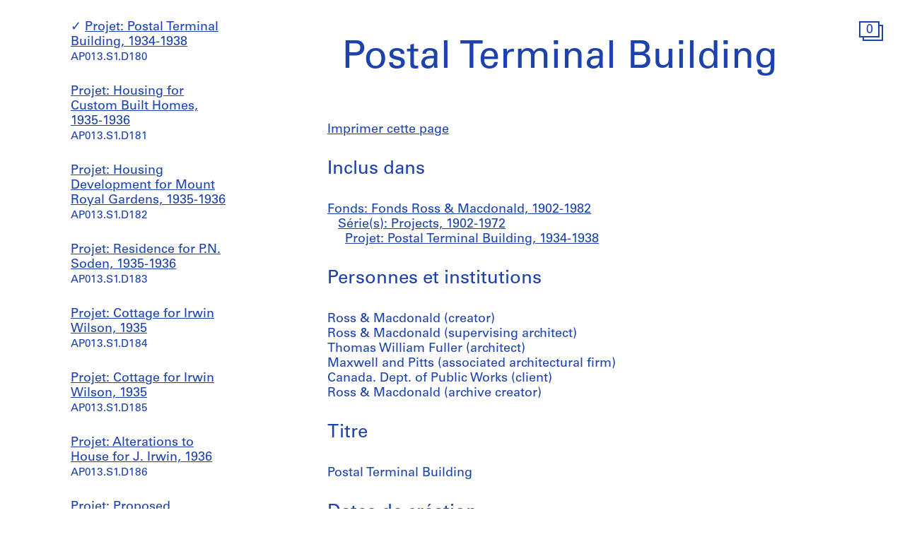

--- FILE ---
content_type: text/html; charset=utf-8
request_url: https://www.cca.qc.ca/fr/archives/45474/fonds-ross-macdonald/387039/projects/60237/postal-terminal-building
body_size: 48259
content:





<!DOCTYPE html>
<html lang="fr" >
<head>

    
        <script>
        window.dataLayer = window.dataLayer || [];
        </script>
        <!-- Google Tag Manager -->
        <script type="text/plain" data-cookiecategory="analytics">(function(w,d,s,l,i){w[l]=w[l]||[];w[l].push({'gtm.start':
        new Date().getTime(),event:'gtm.js'});var f=d.getElementsByTagName(s)[0],
        j=d.createElement(s),dl=l!='dataLayer'?'&l='+l:'';j.async=true;j.src=
        'https://www.googletagmanager.com/gtm.js?id='+i+dl;f.parentNode.insertBefore(j,f);
        })(window,document,'script','dataLayer','GTM-T93TGXF');</script>
        <!-- End Google Tag Manager -->
    

    <meta charset="utf-8">
    <meta http-equiv="X-UA-Compatible" content="IE=edge">
    <meta name="viewport" content="width=device-width, initial-scale=1">

    <meta name="google" content="notranslate">
    <meta http-equiv="Content-Language" content="fr">

    
    <link rel="alternate" hreflang="en" href="https://www.cca.qc.ca/en/archives/45474/fonds-ross-macdonald/387039/projects/60237/postal-terminal-building" />
    

    

  
    
  

  <title>Postal Terminal Building - Fonds Ross &amp; Macdonald | CCA</title>

  <meta name="author" content="Centre Canadien d’Architecture">
  <meta property="og:url" content="https://www.cca.qc.ca/fr/archives/45474/fonds-ross-macdonald/387039/projects/60237/postal-terminal-building">
  <meta property="og:title" content="Postal Terminal Building - Fonds Ross &amp; Macdonald">
  <meta property="og:image" content="https://www.cca.qc.ca/static/dist/img/cca-default-og-image.jpg?lang_code=fr">

  <meta name="twitter:card" content="summary">
  <meta name="twitter:site" content="@ccawire" />
  <meta name="twitter:title" content="Postal Terminal Building - Fonds Ross &amp; Macdonald" />
  <meta name="twitter:image" content="https://www.cca.qc.ca/static/dist/img/cca-default-og-image.jpg?lang_code=fr" />



    <style>
    @import url("//hello.myfonts.net/count/343a0d");
    @font-face {
        font-family: "Univers55Roman";
        src: url('/static/fonts/MyFontsWebfontsKit/webfonts/Univers55Roman/font.woff2') format('woff2'), url('/static/fonts/MyFontsWebfontsKit/webfonts/Univers55Roman/font.woff') format('woff');
    }
    @font-face {
        font-family: "Univers55Oblique";
        src: url('/static/fonts/MyFontsWebfontsKit/webfonts/Univers55Oblique/font.woff2') format('woff2'), url('/static/fonts/MyFontsWebfontsKit/webfonts/Univers55Oblique/font.woff') format('woff');
    }

    html {
        height: 100%;
        font-size: 10px;
        -webkit-font-smoothing: antialiased;
        -moz-osx-font-smoothing: grayscale;
    }
    body {
        height: 100%;
        font-family: 'Univers55Roman', sans-serif;
        font-size: 14px;
        font-size: 1.4rem;
        font-weight: 400;
        position: relative;
        margin: 0;
        overflow-x: hidden;
    }
    body {
        visibility: hidden;
    }
    #panel-editorial-splash,
    #panel-editorial-splash * {
        visibility: visible;
    }
    img {
        max-width: 100%;
    }
    p {
      margin: 0 0 30px;
    }
    .visible-xs,
    .visible-sm,
    .visible-md,
    .visible-lg {
      display: none !important;
    }
    #c-editorial-selection-splash {
        position: absolute;
        display: block;
        min-height: 100%;
        width: 100%;
        top: 0;
        left: 0;
        z-index: 600;
        overflow-y: hidden;
        background-color: #FFFFFF;
        overflow: hidden;
    }
    #panel-editorial-splash #c-editorial-selection-splash .overlay-text {
        z-index: 1;
    }
    #panel-editorial-splash #c-editorial-selection-splash .overlay-text.text-valign-top {
        top: 80px;
        -webkit-transform: translate(-50%, 0);
        transform: translate(-50%, 0);
    }
    #c-editorial-selection-splash .overlay-text {
        text-align: center;
        position: absolute;
        top: 50%;
        left: 50%;
        -webkit-transform: translate(-50%, -50%);
        transform: translate(-50%, -50%);
        width: 66%;
    }
    #c-editorial-selection-splash .overlay-text h2 {
        font-size: 54px;
        font-size: 5.4rem;
        line-height: 60px;
        line-height: 6rem;
        font-weight: 400;
        color: #FFFFFF;
        text-decoration: none;
        border: none;
        overflow-wrap: break-word;
        margin: 0;
    }
    #c-editorial-selection-splash .caption {
        position: absolute;
        bottom: 25px;
        left: 20px;
        max-width: 27%;
        font-size: 18px;
        font-size: 1.8rem;
        line-height: 22px;
        line-height: 2.2rem;
        color: #FFFFFF;
    }

    #c-editorial-selection-splash .caption a, 
    #c-editorial-selection-splash .caption a:hover,
    #c-editorial-selection-splash .caption a:active {
        color: inherit;
    }

    #c-editorial-selection-splash .cover {
        height: 100vh;
        width: 100%;
        background-color: rgba(0,0,0,0.1);
    }
    #panel-editorial-splash #c-editorial-selection-splash .splash-logo {
        position: absolute;
        left: 50%;
        margin-left: -38px;
        bottom: 48px;
        width: 75px;
        height: 26px;
    }

    @media (max-width: 767px) {
        .hidden-xs {
          display: none !important;
        }
        .visible-xs {
          display: block !important;
        }
        #panel-editorial-splash #c-editorial-selection-splash .splash-logo-mobile {
            margin-bottom: 15px;
        }
        #panel-editorial-splash #c-editorial-selection-splash .splash-logo-mobile img {
            width: 50px;
            height: 17px;
        }
        #panel-editorial-splash #c-editorial-selection-splash .overlay-text {
            width: 90%;
        }
        #panel-editorial-splash #c-editorial-selection-splash .overlay-text h2 {
            font-size: 32px;
            font-size: 3.2rem;
            line-height: 38px;
            line-height: 3.8rem;
        }
        #panel-editorial-splash #c-editorial-selection-splash .caption {
            font-size: 14px;
            font-size: 1.4rem;
            line-height: 18px;
            line-height: 1.8rem;
            widows: 100%;
            bottom: 10px;
            left: 10px;
            max-width: calc(100% - 10px);
        }
        #panel-editorial-splash #c-editorial-selection-splash .caption p {
            margin: 0;
        }
    }
</style>
    
    <link href="/static/dist/css/cca.consent-styles.6fb022655b91108c1bc6.min.css" rel="preload" media="all" as="style" id="main-stylesheet" onload="if (window.navigator.userAgent.indexOf('Trident/7.0') === -1){ this.onload=null;this.rel='stylesheet' }">
    <noscript><link href="/static/dist/css/cca.consent-styles.6fb022655b91108c1bc6.min.css" rel="stylesheet" media="all"></noscript>
    
    <link href="/static/dist/css/cca.vendor-styles.4c2d27823e271261cb31.min.css" rel="preload" media="all" as="style" id="main-stylesheet" onload="if (window.navigator.userAgent.indexOf('Trident/7.0') === -1){ this.onload=null;this.rel='stylesheet' }">
    <noscript><link href="/static/dist/css/cca.vendor-styles.4c2d27823e271261cb31.min.css" rel="stylesheet" media="all"></noscript>
    
    <link href="/static/dist/css/cca.styles.a9bb92fadb14493c3e11.min.css" rel="preload" media="all" as="style" id="main-stylesheet" onload="if (window.navigator.userAgent.indexOf('Trident/7.0') === -1){ this.onload=null;this.rel='stylesheet' }">
    <noscript><link href="/static/dist/css/cca.styles.a9bb92fadb14493c3e11.min.css" rel="stylesheet" media="all"></noscript>
    
    <script type="text/javascript">
        !function(t){"use strict";t.loadCSS||(t.loadCSS=function(){});var e=loadCSS.relpreload={};if(e.support=function(){var e;try{e=t.document.createElement("link").relList.supports("preload")}catch(t){e=!1}return function(){return e}}(),e.bindMediaToggle=function(t){function e(){t.media=a}var a=t.media||"all";t.addEventListener?t.addEventListener("load",e):t.attachEvent&&t.attachEvent("onload",e),setTimeout(function(){t.rel="stylesheet",t.media="only x"}),setTimeout(e,3e3)},e.poly=function(){if(!e.support())for(var a=t.document.getElementsByTagName("link"),n=0;n<a.length;n++){var o=a[n];"preload"!==o.rel||"style"!==o.getAttribute("as")||o.getAttribute("data-loadcss")||(o.setAttribute("data-loadcss",!0),e.bindMediaToggle(o))}},!e.support()){e.poly();var a=t.setInterval(e.poly,500);t.addEventListener?t.addEventListener("load",function(){e.poly(),t.clearInterval(a)}):t.attachEvent&&t.attachEvent("onload",function(){e.poly(),t.clearInterval(a)})}"undefined"!=typeof exports?exports.loadCSS=loadCSS:t.loadCSS=loadCSS}("undefined"!=typeof global?global:this);
    </script>

    
      <style id="c-editorial-styles" type="text/css">
      </style>
    

    <!-- Fav and touch icons -->
    <link rel="apple-touch-icon" sizes="180x180" href="/static/dist/img/favico/apple-touch-icon.png?lang_code=fr">
    <link rel="icon" type="image/png" sizes="32x32" href="/static/dist/img/favico/favicon-32x32.png?lang_code=fr">
    <link rel="icon" type="image/png" sizes="16x16" href="/static/dist/img/favico/favicon-16x16.png?lang_code=fr">
    <link rel="manifest" href="/static/dist/img/favico/manifest.json?lang_code=fr">
    <link rel="mask-icon" href="/static/dist/img/favico/safari-pinned-tab.svg?lang_code=fr" color="#1d42ac">
    <link rel="shortcut icon" href="/static/dist/img/favico/favicon.ico?lang_code=fr">
    <meta name="msapplication-config" content="/static/dist/img/favico/browserconfig.xml?lang_code=fr">
    <meta name="theme-color" content="#ffffff">


</head>
<body
    id="pg-floating" class=" pg-search-details lang-fr dismiss-startup-transitions"
    data-section="pg-finding-aids-details"
    data-sub-section=""
    data-default-page-title="CCA">

    

    
    <div id="c-backdrop" class="lightbox black"></div>
    <div id="loader-fullcreen">
    <span class="loader"><!--
     --><div class="dot dot-1"><div class="circle"></div></div><!--
     --><div class="dot dot-2"><div class="circle"></div></div><!--
     --><div class="dot dot-3"><div class="circle"></div></div><!--
   --></span>
  </div>
     
  <div id="c-menu-footer" class="menu-footer initial-state splash-not-linked hover-available ">
      
    
      <div class="menu-footer__logo">
          <a href="/fr/">
            <img src="/static/dist/img/ui-icons/ico-logo-white.svg">
          </a>
      </div>
      <div class="menu-footer__wrapper">
        <nav class="menu-footer__nav">
          <ul class="menu-footer__nav-list">
            <li class="menu-footer__nav-list--item" data-trigger-target="menu-footer-explore">
              <span>Explorer</span>
              <ul class="menu-footer__nav-sub" id="menu-footer-explore">
                
                  
    <li><a href="/fr/articles">Articles</a></li>
    
                
              </ul>
            </li>
            <li class="menu-footer__nav-list--item" data-trigger-target="menu-footer-about">
                <span>À propos</span>
                <ul class="menu-footer__nav-sub" id="menu-footer-about">
                  
                    
    <li>
      <a class="" href="/fr/apropos-apercu" data-id="69176" data-slug="apropos-apercu" data-context="Page" data-title="apropos-aperçu  | CCA">Aperçu</a>
    </li>
  
                  
                    
    <li>
      <a class="" href="/fr/apropos-expositions" data-id="69185" data-slug="apropos-expositions" data-context="Page" data-title="apropos-expositions | CCA">Expositions</a>
    </li>
  
                  
                    
    <li>
      <a class="" href="/fr/apropos-recherche" data-id="69192" data-slug="apropos-recherche" data-context="Page" data-title="apropos-recherche | CCA">Recherche</a>
    </li>
  
                  
                    
    <li>
      <a class="" href="/fr/apropos-collection" data-id="69197" data-slug="apropos-collection" data-context="Page" data-title="apropos-collection | CCA">Collection</a>
    </li>
  
                  
                    
    <li>
      <a class="" href="/fr/apropos-publications" data-id="69205" data-slug="apropos-publications" data-context="Page" data-title="apropos-publications | CCA">Publications</a>
    </li>
  
                  
                    
    <li>
      <a class="" href="/fr/apropos-public" data-id="69212" data-slug="apropos-public" data-context="Page" data-title="apropos-public  | CCA">Programmes publics</a>
    </li>
  
                  
                    
    
    <li>
      <a class="" href="/fr/cca-c-o/index" data-id="58127" data-slug="cca-co" data-title="CCA c/o  | CCA" data-context="CCAco">CCA c/o</a>
    </li>
  
                                    
                </ul>
            </li>
            <li class="menu-footer__nav-list--item" data-trigger-target="menu-footer-calendar">
                <span>Calendrier</span>
                <ul class="menu-footer__nav-sub" id="menu-footer-calendar">
                  
                    
    <li>
      
      
      
      <a class="" href="/fr/calendrier/" data-id="31194" data-slug="calendrier" data-title="Calendrier | CCA" data-context="Calendar">Présent</a>
    </li>
  
                  
                    
    <li>
      <a class="" href="/fr/historique" data-id="31195" data-slug="historique" data-context="Timeline" data-title="Historique | CCA">Historique</a>
    </li>
  
                  
                </ul>
            </li>
            <li class="menu-footer__nav-list--item" data-trigger-target="menu-footer-info">
                <span>Info</span>
                <ul class="menu-footer__nav-sub" id="menu-footer-info">
                  
                    
    <li>
      <a class="" href="/fr/nous-visiter" data-id="31193" data-slug="nous-visiter" data-context="Page" data-title="Nous visiter        | CCA">Nous visiter</a>
    </li>
  
                  
                    
    <li>
      <a class="" href="/fr/opportunites" data-id="69219" data-slug="opportunites" data-context="Page" data-title="Opportunites     | CCA">Opportunités</a>
    </li>
  
                  
                    
    <li>
      <a class="" href="/fr/espaces-a-louer" data-id="92981" data-slug="espaces-a-louer" data-context="Page" data-title="Espaces à Louer | CCA">Espaces à louer</a>
    </li>
  
                  
                    
    <li>
      <a class="" href="/fr/soutenez-nous" data-id="69221" data-slug="soutenez-nous" data-context="Page" data-title="Soutenez nous | CCA">Soutenez-nous</a>
    </li>
  
                  
                    
    <li><a href="/fr/ressources/presse">Salle de presse</a></li>
  
                  
                    
    <li>
      <a class="" href="/fr/contactez-nous" data-id="69222" data-slug="contactez-nous" data-context="Page" data-title="Contactez-nous | CCA">Contactez-nous</a>
    </li>
  
                  
                </ul>
            </li>
          </ul>
        </nav>
        <div class="menu-footer__content">
          <div>
            <div class="menu-footer__events ">
                
                
                  <p class="menu-footer__events--item">
                    <span>
                       Notre projet de reconnaissance territoriale: &ldquo;<a href="https://www.cca.qc.ca/fr/83986/territoires-vivants" >Territoires vivants</a>&rdquo;
                    </span>
                  </p>
                
              
            </div>
            <div class="menu-footer__contact">
                <p>
                  Visitez notre <a href="https://cca-bookstore.com/?l=fr" target="_blank">librairie en ligne</a><br>
                  <a href="https://contribution.cca.qc.ca/fr" target="_blank">Faire un don</a>
                </p>
		<p><a target="_blank" href="https://mailchi.mp/cca.qc.ca/specifiez-vos-preferences" class="enews-menu-subscribe">Inscrivez-vous</a> à notre infolettre</p>
		
                
                  <p>Retrouvez-nous sur <a href="https://www.instagram.com/canadiancentreforarchitecture/" target="_blank">Instagram</a>, <a href="https://www.facebook.com/cca.conversation" target="_blank">Facebook</a> et <a href="https://www.youtube.com/user/CCAchannel" target="_blank">YouTube</a></p>
<p>Lire notre <a href="/fr/49325/renseignements-personnels-et-confidentialite">politique de confidentialité</a> et nos <a href="/fr/49310/conditions-generales-dutilisation">conditions générales d’utilisation</a></p>         
                
            </div>
          </div>
          <div class="menu-footer__controls">
            <div class="menu-footer__control-search">
              <a href="/fr/recherche" data-title="Recherche | CCA" title="Recherche">
                <img src="/static/dist/img/ui-icons/ico-magnifier-white2.svg" alt="">
              </a>
            </div>
            <div class="menu-footer__control-lang">
              <a href="https://www.cca.qc.ca/en/archives/45474/fonds-ross-macdonald/387039/projects/60237/postal-terminal-building">En</a>
            </div>
            <div class="menu-footer__control-mobile">
                <div class="menu-footer__control-mobile--open">
                    <img src="/static/dist/img/ui-icons/ico-burger-white.svg" alt="">
                </div>
                <div class="menu-footer__control-mobile--close">
                    <img src="/static/dist/img/ui-icons/ico-close-white.svg" alt="">
                </div>
              </div>
          </div>
        </div>
      </div>
  </div>
  <div id="c-backdrop" class="main"></div>

    
  <div id="panel-findingaids" class="c-panel ">
    
      






<div class="container-fluid findingaids-details">
    <div class="c-menu-controls">
        <div class="items">
            
                <div class="item folder">
        <div class="icon-folder panel-expander-folder-toggle">
            <div class="square square-back">
                <div class="num">1</div>
            </div>
            <div class="square square-front">
                <div class="num">1</div>
            </div>
        </div>
    </div>
            
        </div>
    </div>

    <div class="row">
        <div class="col-xs-12">
            <div class="findingaids-details__container">
                <nav class="findingaids-details__nav js-findingaids-details-nav">
                    <div class="findingaids-details__nav-inner">
                        <p>
                            <a class="findingaids-details__nav-link js-findingaids-details-back-btn" href="/fr/archives/">
                                Retour à la liste des archives
                            </a>
                        </p>

                        <p class="findingaids-details__page-title findingaids-details__page-title@0-to-sm--title findingaids-details__page-title@sm--hidden">
        Fonds Ross &amp; Macdonald
    </p>
    
    
    
    <div class="findingaids-details__nav__anchor">
        <a href="#" class="js-findingaids-details-anchor-btn">↧</a>
    </div>
    <div class="accordion accordion--mobile-only">
        <div class="accordion__item js-findingaids-accordion">
            <div class="accordion__control
                        accordion__control--alt
                        accordion__control--mobile-only
                        findingaids-details__nav-link
                        js-findingaids-accordion-control">
                Sauter à
            </div>
            
            <div class="accordion accordion__content accordion__content--mobile-only">
                
                    <p class="findingaids-details__page-title">
                        <a class="accordion__link" href="/fr/archives/45474/fonds-ross-macdonald">
                            Fonds Ross &amp; Macdonald
                        </a>
                    </p>
                

                <ul class="accordion">
                    
                        
                            <li class="accordion__item js-findingaids-accordion is-opened is-current " id="nav-series-control-387039">
                                <div class="accordion__control  js-findingaids-accordion-control" data-trigger-target="nav-series-control-387039">
                                    <a class="accordion__link" href="/fr/archives/45474/fonds-ross-macdonald/387039/projects">
                                        Série(s): Projects, 1902-1972
                                    </a>
                                    
                                        <br>
                                        <small>AP013.S1</small>
                                    
                                </div>
                                
                                    
                                        <ul class="accordion accordion__content">
                                            <li class="accordion__item accordion__item--sep-top accordion__indent js-findingaids-accordion  " id="nav-subseries-control-45614">
                                                <div class="accordion__control is-content-empty js-findingaids-accordion-control" data-trigger-target="nav-subseries-control-45614">
                                                    <a class="accordion__link" href="/fr/archives/45474/fonds-ross-macdonald/387039/projects/45614/summer-house-for-dw-ross-lac-des-iles-quebec">
                                                        Projet: Summer House for D.W. Ross, Lac-des-Îles, Québec, 1902-1903
                                                    </a>
                                                    
                                                    <br>
                                                        <small>AP013.S1.D1</small>
                                                    
                                                </div>
                                                
                                            </li>
                                        </ul>
                                    
                                        <ul class="accordion accordion__content">
                                            <li class="accordion__item accordion__item--sep-top accordion__indent js-findingaids-accordion  " id="nav-subseries-control-45633">
                                                <div class="accordion__control is-content-empty js-findingaids-accordion-control" data-trigger-target="nav-subseries-control-45633">
                                                    <a class="accordion__link" href="/fr/archives/45474/fonds-ross-macdonald/387039/projects/45633/roslyn-school-westmount-quebec">
                                                        Projet: Roslyn School, Westmount, Québec, 1907-1908
                                                    </a>
                                                    
                                                    <br>
                                                        <small>AP013.S1.D2</small>
                                                    
                                                </div>
                                                
                                            </li>
                                        </ul>
                                    
                                        <ul class="accordion accordion__content">
                                            <li class="accordion__item accordion__item--sep-top accordion__indent js-findingaids-accordion  " id="nav-subseries-control-45661">
                                                <div class="accordion__control is-content-empty js-findingaids-accordion-control" data-trigger-target="nav-subseries-control-45661">
                                                    <a class="accordion__link" href="/fr/archives/45474/fonds-ross-macdonald/387039/projects/45661/baggage-and-express-building-ottawa-ontario">
                                                        Projet: Baggage and Express Building, Ottawa, Ontario, 1908-1909
                                                    </a>
                                                    
                                                    <br>
                                                        <small>AP013.S1.D3</small>
                                                    
                                                </div>
                                                
                                            </li>
                                        </ul>
                                    
                                        <ul class="accordion accordion__content">
                                            <li class="accordion__item accordion__item--sep-top accordion__indent js-findingaids-accordion  " id="nav-subseries-control-45679">
                                                <div class="accordion__control is-content-empty js-findingaids-accordion-control" data-trigger-target="nav-subseries-control-45679">
                                                    <a class="accordion__link" href="/fr/archives/45474/fonds-ross-macdonald/387039/projects/45679/central-union-passenger-station-ottawa-ontario">
                                                        Projet: Central Union Passenger Station, Ottawa, Ontario, 1906-1912
                                                    </a>
                                                    
                                                    <br>
                                                        <small>AP013.S1.D4</small>
                                                    
                                                </div>
                                                
                                            </li>
                                        </ul>
                                    
                                        <ul class="accordion accordion__content">
                                            <li class="accordion__item accordion__item--sep-top accordion__indent js-findingaids-accordion  " id="nav-subseries-control-45918">
                                                <div class="accordion__control is-content-empty js-findingaids-accordion-control" data-trigger-target="nav-subseries-control-45918">
                                                    <a class="accordion__link" href="/fr/archives/45474/fonds-ross-macdonald/387039/projects/45918/chateau-laurier-hotel-ottawa-ontario">
                                                        Projet: Château Laurier Hotel, Ottawa, Ontario, 1909-1912
                                                    </a>
                                                    
                                                    <br>
                                                        <small>AP013.S1.D5</small>
                                                    
                                                </div>
                                                
                                            </li>
                                        </ul>
                                    
                                        <ul class="accordion accordion__content">
                                            <li class="accordion__item accordion__item--sep-top accordion__indent js-findingaids-accordion  " id="nav-subseries-control-46087">
                                                <div class="accordion__control is-content-empty js-findingaids-accordion-control" data-trigger-target="nav-subseries-control-46087">
                                                    <a class="accordion__link" href="/fr/archives/45474/fonds-ross-macdonald/387039/projects/46087/terrace-for-the-chateau-laurier-hotel-ottawa-ontario">
                                                        Projet: Terrace for the Château Laurier Hotel, Ottawa, Ontario, 1911-1912
                                                    </a>
                                                    
                                                    <br>
                                                        <small>AP013.S1.D6</small>
                                                    
                                                </div>
                                                
                                            </li>
                                        </ul>
                                    
                                        <ul class="accordion accordion__content">
                                            <li class="accordion__item accordion__item--sep-top accordion__indent js-findingaids-accordion  " id="nav-subseries-control-46092">
                                                <div class="accordion__control is-content-empty js-findingaids-accordion-control" data-trigger-target="nav-subseries-control-46092">
                                                    <a class="accordion__link" href="/fr/archives/45474/fonds-ross-macdonald/387039/projects/46092/additions-alterations-and-subway-for-the-chateau-laurier-hotel-ottawa-ontario">
                                                        Projet: Additions, Alterations and Subway for the Château Laurier Hotel, Ottawa, Ontario, 1910-1912
                                                    </a>
                                                    
                                                    <br>
                                                        <small>AP013.S1.D7</small>
                                                    
                                                </div>
                                                
                                            </li>
                                        </ul>
                                    
                                        <ul class="accordion accordion__content">
                                            <li class="accordion__item accordion__item--sep-top accordion__indent js-findingaids-accordion  " id="nav-subseries-control-46101">
                                                <div class="accordion__control is-content-empty js-findingaids-accordion-control" data-trigger-target="nav-subseries-control-46101">
                                                    <a class="accordion__link" href="/fr/archives/45474/fonds-ross-macdonald/387039/projects/46101/southam-limited-stores-and-offices-montreal-quebec">
                                                        Projet: Southam Limited Stores and Offices, Montréal, Québec, 1909
                                                    </a>
                                                    
                                                    <br>
                                                        <small>AP013.S1.D8</small>
                                                    
                                                </div>
                                                
                                            </li>
                                        </ul>
                                    
                                        <ul class="accordion accordion__content">
                                            <li class="accordion__item accordion__item--sep-top accordion__indent js-findingaids-accordion  " id="nav-subseries-control-46121">
                                                <div class="accordion__control is-content-empty js-findingaids-accordion-control" data-trigger-target="nav-subseries-control-46121">
                                                    <a class="accordion__link" href="/fr/archives/45474/fonds-ross-macdonald/387039/projects/46121/saint-matthias-church-westmount-quebec">
                                                        Projet: Saint Matthias&#39; Church, Westmount, Québec, 1909-1911
                                                    </a>
                                                    
                                                    <br>
                                                        <small>AP013.S1.D9</small>
                                                    
                                                </div>
                                                
                                            </li>
                                        </ul>
                                    
                                        <ul class="accordion accordion__content">
                                            <li class="accordion__item accordion__item--sep-top accordion__indent js-findingaids-accordion  " id="nav-subseries-control-46125">
                                                <div class="accordion__control is-content-empty js-findingaids-accordion-control" data-trigger-target="nav-subseries-control-46125">
                                                    <a class="accordion__link" href="/fr/archives/45474/fonds-ross-macdonald/387039/projects/46125/new-chancel-for-saint-clements-church-montreal-quebec">
                                                        Projet: New Chancel for Saint Clements&#39; Church, Montréal, Québec, 1909-1910
                                                    </a>
                                                    
                                                    <br>
                                                        <small>AP013.S1.D10</small>
                                                    
                                                </div>
                                                
                                            </li>
                                        </ul>
                                    
                                        <ul class="accordion accordion__content">
                                            <li class="accordion__item accordion__item--sep-top accordion__indent js-findingaids-accordion  " id="nav-subseries-control-46136">
                                                <div class="accordion__control is-content-empty js-findingaids-accordion-control" data-trigger-target="nav-subseries-control-46136">
                                                    <a class="accordion__link" href="/fr/archives/45474/fonds-ross-macdonald/387039/projects/46136/central-ymca-montreal-quebec">
                                                        Projet: Central YMCA, Montréal, Québec, 1909-1912
                                                    </a>
                                                    
                                                    <br>
                                                        <small>AP013.S1.D11</small>
                                                    
                                                </div>
                                                
                                            </li>
                                        </ul>
                                    
                                        <ul class="accordion accordion__content">
                                            <li class="accordion__item accordion__item--sep-top accordion__indent js-findingaids-accordion  " id="nav-subseries-control-46190">
                                                <div class="accordion__control is-content-empty js-findingaids-accordion-control" data-trigger-target="nav-subseries-control-46190">
                                                    <a class="accordion__link" href="/fr/archives/45474/fonds-ross-macdonald/387039/projects/46190/proposal-for-west-end-ymca-westmount-quebec">
                                                        Projet: Proposal for West-End YMCA, Westmount, Québec, 1910
                                                    </a>
                                                    
                                                    <br>
                                                        <small>AP013.S1.D12</small>
                                                    
                                                </div>
                                                
                                            </li>
                                        </ul>
                                    
                                        <ul class="accordion accordion__content">
                                            <li class="accordion__item accordion__item--sep-top accordion__indent js-findingaids-accordion  " id="nav-subseries-control-46204">
                                                <div class="accordion__control is-content-empty js-findingaids-accordion-control" data-trigger-target="nav-subseries-control-46204">
                                                    <a class="accordion__link" href="/fr/archives/45474/fonds-ross-macdonald/387039/projects/46204/office-and-warehouse-for-alaska-feather-down-co-montreal-quebec">
                                                        Projet: Office and Warehouse for Alaska Feather &amp; Down Co., Montréal, Québec, 1909-1910
                                                    </a>
                                                    
                                                    <br>
                                                        <small>AP013.S1.D13</small>
                                                    
                                                </div>
                                                
                                            </li>
                                        </ul>
                                    
                                        <ul class="accordion accordion__content">
                                            <li class="accordion__item accordion__item--sep-top accordion__indent js-findingaids-accordion  " id="nav-subseries-control-46223">
                                                <div class="accordion__control is-content-empty js-findingaids-accordion-control" data-trigger-target="nav-subseries-control-46223">
                                                    <a class="accordion__link" href="/fr/archives/45474/fonds-ross-macdonald/387039/projects/46223/transportation-building-montreal-quebec">
                                                        Projet: Transportation Building, Montréal, Québec, 1909-1912
                                                    </a>
                                                    
                                                    <br>
                                                        <small>AP013.S1.D14</small>
                                                    
                                                </div>
                                                
                                            </li>
                                        </ul>
                                    
                                        <ul class="accordion accordion__content">
                                            <li class="accordion__item accordion__item--sep-top accordion__indent js-findingaids-accordion  " id="nav-subseries-control-46299">
                                                <div class="accordion__control is-content-empty js-findingaids-accordion-control" data-trigger-target="nav-subseries-control-46299">
                                                    <a class="accordion__link" href="/fr/archives/45474/fonds-ross-macdonald/387039/projects/46299/halifax-ymca-halifax-nova-scotia">
                                                        Projet: Halifax YMCA, Halifax, Nova Scotia, 1910
                                                    </a>
                                                    
                                                    <br>
                                                        <small>AP013.S1.D15</small>
                                                    
                                                </div>
                                                
                                            </li>
                                        </ul>
                                    
                                        <ul class="accordion accordion__content">
                                            <li class="accordion__item accordion__item--sep-top accordion__indent js-findingaids-accordion  " id="nav-subseries-control-46320">
                                                <div class="accordion__control is-content-empty js-findingaids-accordion-control" data-trigger-target="nav-subseries-control-46320">
                                                    <a class="accordion__link" href="/fr/archives/45474/fonds-ross-macdonald/387039/projects/46320/westmount-academy-proposed-addition-westmount-quebec">
                                                        Projet: Westmount Academy proposed addition, Westmount, Québec, 1910
                                                    </a>
                                                    
                                                    <br>
                                                        <small>AP013.S1.D16</small>
                                                    
                                                </div>
                                                
                                            </li>
                                        </ul>
                                    
                                        <ul class="accordion accordion__content">
                                            <li class="accordion__item accordion__item--sep-top accordion__indent js-findingaids-accordion  " id="nav-subseries-control-46328">
                                                <div class="accordion__control is-content-empty js-findingaids-accordion-control" data-trigger-target="nav-subseries-control-46328">
                                                    <a class="accordion__link" href="/fr/archives/45474/fonds-ross-macdonald/387039/projects/46328/proposed-north-end-ymca-montreal-quebec">
                                                        Projet: Proposed North-End YMCA, Montréal, Québec, 1910
                                                    </a>
                                                    
                                                    <br>
                                                        <small>AP013.S1.D17</small>
                                                    
                                                </div>
                                                
                                            </li>
                                        </ul>
                                    
                                        <ul class="accordion accordion__content">
                                            <li class="accordion__item accordion__item--sep-top accordion__indent js-findingaids-accordion  " id="nav-subseries-control-46342">
                                                <div class="accordion__control is-content-empty js-findingaids-accordion-control" data-trigger-target="nav-subseries-control-46342">
                                                    <a class="accordion__link" href="/fr/archives/45474/fonds-ross-macdonald/387039/projects/46342/fort-garry-hotel-winnipeg-manitoba">
                                                        Projet: Fort Garry Hotel, Winnipeg, Manitoba, 1910-1914
                                                    </a>
                                                    
                                                    <br>
                                                        <small>AP013.S1.D18</small>
                                                    
                                                </div>
                                                
                                            </li>
                                        </ul>
                                    
                                        <ul class="accordion accordion__content">
                                            <li class="accordion__item accordion__item--sep-top accordion__indent js-findingaids-accordion  " id="nav-subseries-control-46715">
                                                <div class="accordion__control is-content-empty js-findingaids-accordion-control" data-trigger-target="nav-subseries-control-46715">
                                                    <a class="accordion__link" href="/fr/archives/45474/fonds-ross-macdonald/387039/projects/46715/west-end-ymca-westmount-quebec">
                                                        Projet: West-End YMCA, Westmount, Québec, 1910-1916
                                                    </a>
                                                    
                                                    <br>
                                                        <small>AP013.S1.D19</small>
                                                    
                                                </div>
                                                
                                            </li>
                                        </ul>
                                    
                                        <ul class="accordion accordion__content">
                                            <li class="accordion__item accordion__item--sep-top accordion__indent js-findingaids-accordion  " id="nav-subseries-control-46770">
                                                <div class="accordion__control is-content-empty js-findingaids-accordion-control" data-trigger-target="nav-subseries-control-46770">
                                                    <a class="accordion__link" href="/fr/archives/45474/fonds-ross-macdonald/387039/projects/46770/north-end-ymca-montreal-quebec">
                                                        Projet: North-End YMCA, Montréal, Québec, 1910-1911
                                                    </a>
                                                    
                                                    <br>
                                                        <small>AP013.S1.D20</small>
                                                    
                                                </div>
                                                
                                            </li>
                                        </ul>
                                    
                                        <ul class="accordion accordion__content">
                                            <li class="accordion__item accordion__item--sep-top accordion__indent js-findingaids-accordion  " id="nav-subseries-control-46794">
                                                <div class="accordion__control is-content-empty js-findingaids-accordion-control" data-trigger-target="nav-subseries-control-46794">
                                                    <a class="accordion__link" href="/fr/archives/45474/fonds-ross-macdonald/387039/projects/46794/wesleyan-theological-college-montreal-quebec">
                                                        Projet: Wesleyan Theological College, Montréal, Québec, 1913-1914
                                                    </a>
                                                    
                                                    <br>
                                                        <small>AP013.S1.D21</small>
                                                    
                                                </div>
                                                
                                            </li>
                                        </ul>
                                    
                                        <ul class="accordion accordion__content">
                                            <li class="accordion__item accordion__item--sep-top accordion__indent js-findingaids-accordion  " id="nav-subseries-control-46866">
                                                <div class="accordion__control is-content-empty js-findingaids-accordion-control" data-trigger-target="nav-subseries-control-46866">
                                                    <a class="accordion__link" href="/fr/archives/45474/fonds-ross-macdonald/387039/projects/46866/macdonald-hotel-edmonton-alberta">
                                                        Projet: Macdonald Hotel, Edmonton, Alberta, 1912-1914
                                                    </a>
                                                    
                                                    <br>
                                                        <small>AP013.S1.D22</small>
                                                    
                                                </div>
                                                
                                            </li>
                                        </ul>
                                    
                                        <ul class="accordion accordion__content">
                                            <li class="accordion__item accordion__item--sep-top accordion__indent js-findingaids-accordion  " id="nav-subseries-control-47267">
                                                <div class="accordion__control is-content-empty js-findingaids-accordion-control" data-trigger-target="nav-subseries-control-47267">
                                                    <a class="accordion__link" href="/fr/archives/45474/fonds-ross-macdonald/387039/projects/47267/proposal-for-regina-railroad-station-regina-saskatchewan">
                                                        Projet: Proposal for Regina Railroad Station, Regina, Saskatchewan, 1914
                                                    </a>
                                                    
                                                    <br>
                                                        <small>AP013.S1.D23</small>
                                                    
                                                </div>
                                                
                                            </li>
                                        </ul>
                                    
                                        <ul class="accordion accordion__content">
                                            <li class="accordion__item accordion__item--sep-top accordion__indent js-findingaids-accordion  " id="nav-subseries-control-47278">
                                                <div class="accordion__control is-content-empty js-findingaids-accordion-control" data-trigger-target="nav-subseries-control-47278">
                                                    <a class="accordion__link" href="/fr/archives/45474/fonds-ross-macdonald/387039/projects/47278/gayety-theatre-montreal-quebec">
                                                        Projet: Gayety Theatre, Montréal, Québec, 1911-1912
                                                    </a>
                                                    
                                                    <br>
                                                        <small>AP013.S1.D24</small>
                                                    
                                                </div>
                                                
                                            </li>
                                        </ul>
                                    
                                        <ul class="accordion accordion__content">
                                            <li class="accordion__item accordion__item--sep-top accordion__indent js-findingaids-accordion  " id="nav-subseries-control-47315">
                                                <div class="accordion__control is-content-empty js-findingaids-accordion-control" data-trigger-target="nav-subseries-control-47315">
                                                    <a class="accordion__link" href="/fr/archives/45474/fonds-ross-macdonald/387039/projects/47315/proposal-for-turcot-ymca-turcot-quebec">
                                                        Projet: Proposal for Turcot YMCA, Turcot, Québec, 1911
                                                    </a>
                                                    
                                                    <br>
                                                        <small>AP013.S1.D25</small>
                                                    
                                                </div>
                                                
                                            </li>
                                        </ul>
                                    
                                        <ul class="accordion accordion__content">
                                            <li class="accordion__item accordion__item--sep-top accordion__indent js-findingaids-accordion  " id="nav-subseries-control-47325">
                                                <div class="accordion__control is-content-empty js-findingaids-accordion-control" data-trigger-target="nav-subseries-control-47325">
                                                    <a class="accordion__link" href="/fr/archives/45474/fonds-ross-macdonald/387039/projects/47325/read-building-montreal-quebec">
                                                        Projet: Read Building, Montréal, Québec, 1912-1913
                                                    </a>
                                                    
                                                    <br>
                                                        <small>AP013.S1.D26</small>
                                                    
                                                </div>
                                                
                                            </li>
                                        </ul>
                                    
                                        <ul class="accordion accordion__content">
                                            <li class="accordion__item accordion__item--sep-top accordion__indent js-findingaids-accordion  " id="nav-subseries-control-47380">
                                                <div class="accordion__control is-content-empty js-findingaids-accordion-control" data-trigger-target="nav-subseries-control-47380">
                                                    <a class="accordion__link" href="/fr/archives/45474/fonds-ross-macdonald/387039/projects/47380/quappelle-hotel-regina-saskatchewan">
                                                        Projet: Qu&#39;appelle Hotel, Regina, Saskatchewan, 1913-1914
                                                    </a>
                                                    
                                                    <br>
                                                        <small>AP013.S1.D27</small>
                                                    
                                                </div>
                                                
                                            </li>
                                        </ul>
                                    
                                        <ul class="accordion accordion__content">
                                            <li class="accordion__item accordion__item--sep-top accordion__indent js-findingaids-accordion  " id="nav-subseries-control-47398">
                                                <div class="accordion__control is-content-empty js-findingaids-accordion-control" data-trigger-target="nav-subseries-control-47398">
                                                    <a class="accordion__link" href="/fr/archives/45474/fonds-ross-macdonald/387039/projects/47398/prudential-trust-building-winnipeg-manitoba">
                                                        Projet: Prudential Trust Building, Winnipeg, Manitoba, 1912-1914
                                                    </a>
                                                    
                                                    <br>
                                                        <small>AP013.S1.D28</small>
                                                    
                                                </div>
                                                
                                            </li>
                                        </ul>
                                    
                                        <ul class="accordion accordion__content">
                                            <li class="accordion__item accordion__item--sep-top accordion__indent js-findingaids-accordion  " id="nav-subseries-control-47456">
                                                <div class="accordion__control is-content-empty js-findingaids-accordion-control" data-trigger-target="nav-subseries-control-47456">
                                                    <a class="accordion__link" href="/fr/archives/45474/fonds-ross-macdonald/387039/projects/47456/central-technical-school-toronto-ontario">
                                                        Projet: Central Technical School, Toronto, Ontario, 1912-1916
                                                    </a>
                                                    
                                                    <br>
                                                        <small>AP013.S1.D29</small>
                                                    
                                                </div>
                                                
                                            </li>
                                        </ul>
                                    
                                        <ul class="accordion accordion__content">
                                            <li class="accordion__item accordion__item--sep-top accordion__indent js-findingaids-accordion  " id="nav-subseries-control-47673">
                                                <div class="accordion__control is-content-empty js-findingaids-accordion-control" data-trigger-target="nav-subseries-control-47673">
                                                    <a class="accordion__link" href="/fr/archives/45474/fonds-ross-macdonald/387039/projects/47673/immigration-hospital-and-detention-building-montreal-quebec">
                                                        Projet: Immigration Hospital and Detention Building, Montréal, Québec, 1912-1914
                                                    </a>
                                                    
                                                    <br>
                                                        <small>AP013.S1.D30</small>
                                                    
                                                </div>
                                                
                                            </li>
                                        </ul>
                                    
                                        <ul class="accordion accordion__content">
                                            <li class="accordion__item accordion__item--sep-top accordion__indent js-findingaids-accordion  " id="nav-subseries-control-47726">
                                                <div class="accordion__control is-content-empty js-findingaids-accordion-control" data-trigger-target="nav-subseries-control-47726">
                                                    <a class="accordion__link" href="/fr/archives/45474/fonds-ross-macdonald/387039/projects/47726/dandurand-building-montreal-quebec">
                                                        Projet: Dandurand Building, Montréal, Québec, 1913-1914
                                                    </a>
                                                    
                                                    <br>
                                                        <small>AP013.S1.D31</small>
                                                    
                                                </div>
                                                
                                            </li>
                                        </ul>
                                    
                                        <ul class="accordion accordion__content">
                                            <li class="accordion__item accordion__item--sep-top accordion__indent js-findingaids-accordion  " id="nav-subseries-control-47821">
                                                <div class="accordion__control is-content-empty js-findingaids-accordion-control" data-trigger-target="nav-subseries-control-47821">
                                                    <a class="accordion__link" href="/fr/archives/45474/fonds-ross-macdonald/387039/projects/47821/versailles-building-montreal-quebec">
                                                        Projet: Versailles Building, Montréal, Québec, 1912-1915
                                                    </a>
                                                    
                                                    <br>
                                                        <small>AP013.S1.D32</small>
                                                    
                                                </div>
                                                
                                            </li>
                                        </ul>
                                    
                                        <ul class="accordion accordion__content">
                                            <li class="accordion__item accordion__item--sep-top accordion__indent js-findingaids-accordion  " id="nav-subseries-control-47892">
                                                <div class="accordion__control is-content-empty js-findingaids-accordion-control" data-trigger-target="nav-subseries-control-47892">
                                                    <a class="accordion__link" href="/fr/archives/45474/fonds-ross-macdonald/387039/projects/47892/westmount-high-school-westmount-quebec">
                                                        Projet: Westmount High School, Westmount, Québec, 1913
                                                    </a>
                                                    
                                                    <br>
                                                        <small>AP013.S1.D33</small>
                                                    
                                                </div>
                                                
                                            </li>
                                        </ul>
                                    
                                        <ul class="accordion accordion__content">
                                            <li class="accordion__item accordion__item--sep-top accordion__indent js-findingaids-accordion  " id="nav-subseries-control-47914">
                                                <div class="accordion__control is-content-empty js-findingaids-accordion-control" data-trigger-target="nav-subseries-control-47914">
                                                    <a class="accordion__link" href="/fr/archives/45474/fonds-ross-macdonald/387039/projects/47914/bungalow-for-fred-tees">
                                                        Projet: Bungalow for Fred Tees, 1913
                                                    </a>
                                                    
                                                    <br>
                                                        <small>AP013.S1.D34</small>
                                                    
                                                </div>
                                                
                                            </li>
                                        </ul>
                                    
                                        <ul class="accordion accordion__content">
                                            <li class="accordion__item accordion__item--sep-top accordion__indent js-findingaids-accordion  " id="nav-subseries-control-47922">
                                                <div class="accordion__control is-content-empty js-findingaids-accordion-control" data-trigger-target="nav-subseries-control-47922">
                                                    <a class="accordion__link" href="/fr/archives/45474/fonds-ross-macdonald/387039/projects/47922/royal-bank-building-toronto-ontario">
                                                        Projet: Royal Bank Building, Toronto, Ontario, 1913-1915
                                                    </a>
                                                    
                                                    <br>
                                                        <small>AP013.S1.D35</small>
                                                    
                                                </div>
                                                
                                            </li>
                                        </ul>
                                    
                                        <ul class="accordion accordion__content">
                                            <li class="accordion__item accordion__item--sep-top accordion__indent js-findingaids-accordion  " id="nav-subseries-control-48077">
                                                <div class="accordion__control is-content-empty js-findingaids-accordion-control" data-trigger-target="nav-subseries-control-48077">
                                                    <a class="accordion__link" href="/fr/archives/45474/fonds-ross-macdonald/387039/projects/48077/star-building-proposed-alterations-montreal-quebec">
                                                        Projet: Star Building proposed alterations, Montréal, Québec, 1913-1914
                                                    </a>
                                                    
                                                    <br>
                                                        <small>AP013.S1.D36</small>
                                                    
                                                </div>
                                                
                                            </li>
                                        </ul>
                                    
                                        <ul class="accordion accordion__content">
                                            <li class="accordion__item accordion__item--sep-top accordion__indent js-findingaids-accordion  " id="nav-subseries-control-48095">
                                                <div class="accordion__control is-content-empty js-findingaids-accordion-control" data-trigger-target="nav-subseries-control-48095">
                                                    <a class="accordion__link" href="/fr/archives/45474/fonds-ross-macdonald/387039/projects/48095/ymca-boys-camp-saint-sauveur-des-monts-quebec">
                                                        Projet: YMCA Boy&#39;s Camp, Saint-Sauveur-des-Monts, Québec, 1913-1914
                                                    </a>
                                                    
                                                    <br>
                                                        <small>AP013.S1.D37</small>
                                                    
                                                </div>
                                                
                                            </li>
                                        </ul>
                                    
                                        <ul class="accordion accordion__content">
                                            <li class="accordion__item accordion__item--sep-top accordion__indent js-findingaids-accordion  " id="nav-subseries-control-48102">
                                                <div class="accordion__control is-content-empty js-findingaids-accordion-control" data-trigger-target="nav-subseries-control-48102">
                                                    <a class="accordion__link" href="/fr/archives/45474/fonds-ross-macdonald/387039/projects/48102/toronto-union-station-toronto-ontario">
                                                        Projet: Toronto Union Station, Toronto, Ontario, 1914-1921
                                                    </a>
                                                    
                                                    <br>
                                                        <small>AP013.S1.D38</small>
                                                    
                                                </div>
                                                
                                            </li>
                                        </ul>
                                    
                                        <ul class="accordion accordion__content">
                                            <li class="accordion__item accordion__item--sep-top accordion__indent js-findingaids-accordion  " id="nav-subseries-control-48531">
                                                <div class="accordion__control is-content-empty js-findingaids-accordion-control" data-trigger-target="nav-subseries-control-48531">
                                                    <a class="accordion__link" href="/fr/archives/45474/fonds-ross-macdonald/387039/projects/48531/cochrane-street-methodist-church-st-johns-newfoundland">
                                                        Projet: Cochrane Street Methodist Church, St. John&#39;s, Newfoundland, 1915
                                                    </a>
                                                    
                                                    <br>
                                                        <small>AP013.S1.D39</small>
                                                    
                                                </div>
                                                
                                            </li>
                                        </ul>
                                    
                                        <ul class="accordion accordion__content">
                                            <li class="accordion__item accordion__item--sep-top accordion__indent js-findingaids-accordion  " id="nav-subseries-control-48533">
                                                <div class="accordion__control is-content-empty js-findingaids-accordion-control" data-trigger-target="nav-subseries-control-48533">
                                                    <a class="accordion__link" href="/fr/archives/45474/fonds-ross-macdonald/387039/projects/48533/high-school-and-elementary-school-proposals-saint-lambert-quebec">
                                                        Projet: High School and Elementary School proposals, Saint Lambert, Québec, 1917
                                                    </a>
                                                    
                                                    <br>
                                                        <small>AP013.S1.D40</small>
                                                    
                                                </div>
                                                
                                            </li>
                                        </ul>
                                    
                                        <ul class="accordion accordion__content">
                                            <li class="accordion__item accordion__item--sep-top accordion__indent js-findingaids-accordion  " id="nav-subseries-control-48555">
                                                <div class="accordion__control is-content-empty js-findingaids-accordion-control" data-trigger-target="nav-subseries-control-48555">
                                                    <a class="accordion__link" href="/fr/archives/45474/fonds-ross-macdonald/387039/projects/48555/proposed-office-and-factory-for-ce-frosst-westmount-quebec">
                                                        Projet: Proposed Office and Factory for C.E. Frosst, Westmount, Québec, 1917
                                                    </a>
                                                    
                                                    <br>
                                                        <small>AP013.S1.D41</small>
                                                    
                                                </div>
                                                
                                            </li>
                                        </ul>
                                    
                                        <ul class="accordion accordion__content">
                                            <li class="accordion__item accordion__item--sep-top accordion__indent js-findingaids-accordion  " id="nav-subseries-control-48561">
                                                <div class="accordion__control is-content-empty js-findingaids-accordion-control" data-trigger-target="nav-subseries-control-48561">
                                                    <a class="accordion__link" href="/fr/archives/45474/fonds-ross-macdonald/387039/projects/48561/pulp-and-paper-plant-for-kipawa-fibre-co-temiscaming-quebec">
                                                        Projet: Pulp and Paper Plant for Kipawa Fibre Co., Témiscaming, Québec, 1917-1920
                                                    </a>
                                                    
                                                    <br>
                                                        <small>AP013.S1.D42</small>
                                                    
                                                </div>
                                                
                                            </li>
                                        </ul>
                                    
                                        <ul class="accordion accordion__content">
                                            <li class="accordion__item accordion__item--sep-top accordion__indent js-findingaids-accordion  " id="nav-subseries-control-48664">
                                                <div class="accordion__control is-content-empty js-findingaids-accordion-control" data-trigger-target="nav-subseries-control-48664">
                                                    <a class="accordion__link" href="/fr/archives/45474/fonds-ross-macdonald/387039/projects/48664/engineers-club-alterations-and-additions-montreal-quebec">
                                                        Projet: Engineers&#39; Club Alterations and Additions, Montréal, Québec, 1920-1921
                                                    </a>
                                                    
                                                    <br>
                                                        <small>AP013.S1.D43</small>
                                                    
                                                </div>
                                                
                                            </li>
                                        </ul>
                                    
                                        <ul class="accordion accordion__content">
                                            <li class="accordion__item accordion__item--sep-top accordion__indent js-findingaids-accordion  " id="nav-subseries-control-48675">
                                                <div class="accordion__control is-content-empty js-findingaids-accordion-control" data-trigger-target="nav-subseries-control-48675">
                                                    <a class="accordion__link" href="/fr/archives/45474/fonds-ross-macdonald/387039/projects/48675/alteration-to-christ-church-cathedral-montreal-quebec">
                                                        Projet: Alteration to Christ Church Cathedral, Montréal, Québec, 1918
                                                    </a>
                                                    
                                                    <br>
                                                        <small>AP013.S1.D44</small>
                                                    
                                                </div>
                                                
                                            </li>
                                        </ul>
                                    
                                        <ul class="accordion accordion__content">
                                            <li class="accordion__item accordion__item--sep-top accordion__indent js-findingaids-accordion  " id="nav-subseries-control-48678">
                                                <div class="accordion__control is-content-empty js-findingaids-accordion-control" data-trigger-target="nav-subseries-control-48678">
                                                    <a class="accordion__link" href="/fr/archives/45474/fonds-ross-macdonald/387039/projects/48678/factory-for-the-alaska-bedding-company-montreal-quebec">
                                                        Projet: Factory for the Alaska Bedding Company, Montréal, Québec, 1919
                                                    </a>
                                                    
                                                    <br>
                                                        <small>AP013.S1.D45</small>
                                                    
                                                </div>
                                                
                                            </li>
                                        </ul>
                                    
                                        <ul class="accordion accordion__content">
                                            <li class="accordion__item accordion__item--sep-top accordion__indent js-findingaids-accordion  " id="nav-subseries-control-48710">
                                                <div class="accordion__control is-content-empty js-findingaids-accordion-control" data-trigger-target="nav-subseries-control-48710">
                                                    <a class="accordion__link" href="/fr/archives/45474/fonds-ross-macdonald/387039/projects/48710/dining-and-kitchen-pavilion-for-ymca-boys-camp-saint-sauveur-des-monts-quebec">
                                                        Projet: Dining and Kitchen Pavilion for YMCA Boy&#39;s Camp, Saint-Sauveur-des-Monts, Québec, 1919
                                                    </a>
                                                    
                                                    <br>
                                                        <small>AP013.S1.D46</small>
                                                    
                                                </div>
                                                
                                            </li>
                                        </ul>
                                    
                                        <ul class="accordion accordion__content">
                                            <li class="accordion__item accordion__item--sep-top accordion__indent js-findingaids-accordion  " id="nav-subseries-control-48717">
                                                <div class="accordion__control is-content-empty js-findingaids-accordion-control" data-trigger-target="nav-subseries-control-48717">
                                                    <a class="accordion__link" href="/fr/archives/45474/fonds-ross-macdonald/387039/projects/48717/edifice-price-quebec-quebec">
                                                        Projet: Édifice Price, Québec, Québec, 1919-1920
                                                    </a>
                                                    
                                                    <br>
                                                        <small>AP013.S1.D47</small>
                                                    
                                                </div>
                                                
                                            </li>
                                        </ul>
                                    
                                        <ul class="accordion accordion__content">
                                            <li class="accordion__item accordion__item--sep-top accordion__indent js-findingaids-accordion  " id="nav-subseries-control-48753">
                                                <div class="accordion__control is-content-empty js-findingaids-accordion-control" data-trigger-target="nav-subseries-control-48753">
                                                    <a class="accordion__link" href="/fr/archives/45474/fonds-ross-macdonald/387039/projects/48753/henry-birks-building-alterations-halifax-nova-scotia">
                                                        Projet: Henry Birks Building Alterations, Halifax, Nova Scotia, 1920
                                                    </a>
                                                    
                                                    <br>
                                                        <small>AP013.S1.D48</small>
                                                    
                                                </div>
                                                
                                            </li>
                                        </ul>
                                    
                                        <ul class="accordion accordion__content">
                                            <li class="accordion__item accordion__item--sep-top accordion__indent js-findingaids-accordion  " id="nav-subseries-control-48788">
                                                <div class="accordion__control is-content-empty js-findingaids-accordion-control" data-trigger-target="nav-subseries-control-48788">
                                                    <a class="accordion__link" href="/fr/archives/45474/fonds-ross-macdonald/387039/projects/48788/admiral-beatty-hotel-st-john-new-brunswick">
                                                        Projet: Admiral Beatty Hotel, St John, New Brunswick, 1920-1924
                                                    </a>
                                                    
                                                    <br>
                                                        <small>AP013.S1.D49</small>
                                                    
                                                </div>
                                                
                                            </li>
                                        </ul>
                                    
                                        <ul class="accordion accordion__content">
                                            <li class="accordion__item accordion__item--sep-top accordion__indent js-findingaids-accordion  " id="nav-subseries-control-48837">
                                                <div class="accordion__control is-content-empty js-findingaids-accordion-control" data-trigger-target="nav-subseries-control-48837">
                                                    <a class="accordion__link" href="/fr/archives/45474/fonds-ross-macdonald/387039/projects/48837/central-ymca-office-alterations-montreal-quebec">
                                                        Projet: Central YMCA Office Alterations, Montréal, Québec, 1920
                                                    </a>
                                                    
                                                    <br>
                                                        <small>AP013.S1.D50</small>
                                                    
                                                </div>
                                                
                                            </li>
                                        </ul>
                                    
                                        <ul class="accordion accordion__content">
                                            <li class="accordion__item accordion__item--sep-top accordion__indent js-findingaids-accordion  " id="nav-subseries-control-48843">
                                                <div class="accordion__control is-content-empty js-findingaids-accordion-control" data-trigger-target="nav-subseries-control-48843">
                                                    <a class="accordion__link" href="/fr/archives/45474/fonds-ross-macdonald/387039/projects/48843/trinity-memorial-church-auditorium-building-montreal-quebec">
                                                        Projet: Trinity Memorial Church Auditorium Building, Montréal, Québec, 1921
                                                    </a>
                                                    
                                                    <br>
                                                        <small>AP013.S1.D51</small>
                                                    
                                                </div>
                                                
                                            </li>
                                        </ul>
                                    
                                        <ul class="accordion accordion__content">
                                            <li class="accordion__item accordion__item--sep-top accordion__indent js-findingaids-accordion  " id="nav-subseries-control-48860">
                                                <div class="accordion__control is-content-empty js-findingaids-accordion-control" data-trigger-target="nav-subseries-control-48860">
                                                    <a class="accordion__link" href="/fr/archives/45474/fonds-ross-macdonald/387039/projects/48860/three-rivers-train-station-proposal-trois-rivieres-quebec">
                                                        Projet: Three Rivers Train Station proposal, Trois-Rivières, Québec, 1920
                                                    </a>
                                                    
                                                    <br>
                                                        <small>AP013.S1.D52</small>
                                                    
                                                </div>
                                                
                                            </li>
                                        </ul>
                                    
                                        <ul class="accordion accordion__content">
                                            <li class="accordion__item accordion__item--sep-top accordion__indent js-findingaids-accordion  " id="nav-subseries-control-48868">
                                                <div class="accordion__control is-content-empty js-findingaids-accordion-control" data-trigger-target="nav-subseries-control-48868">
                                                    <a class="accordion__link" href="/fr/archives/45474/fonds-ross-macdonald/387039/projects/48868/alterations-to-saint-clements-church-montreal-quebec">
                                                        Projet: Alterations to Saint Clement&#39;s Church, Montréal, Québec, 1920
                                                    </a>
                                                    
                                                    <br>
                                                        <small>AP013.S1.D53</small>
                                                    
                                                </div>
                                                
                                            </li>
                                        </ul>
                                    
                                        <ul class="accordion accordion__content">
                                            <li class="accordion__item accordion__item--sep-top accordion__indent js-findingaids-accordion  " id="nav-subseries-control-48878">
                                                <div class="accordion__control is-content-empty js-findingaids-accordion-control" data-trigger-target="nav-subseries-control-48878">
                                                    <a class="accordion__link" href="/fr/archives/45474/fonds-ross-macdonald/387039/projects/48878/maisonneuve-school">
                                                        Projet: Maisonneuve School, 1920
                                                    </a>
                                                    
                                                    <br>
                                                        <small>AP013.S1.D54</small>
                                                    
                                                </div>
                                                
                                            </li>
                                        </ul>
                                    
                                        <ul class="accordion accordion__content">
                                            <li class="accordion__item accordion__item--sep-top accordion__indent js-findingaids-accordion  " id="nav-subseries-control-48946">
                                                <div class="accordion__control is-content-empty js-findingaids-accordion-control" data-trigger-target="nav-subseries-control-48946">
                                                    <a class="accordion__link" href="/fr/archives/45474/fonds-ross-macdonald/387039/projects/48946/alterations-to-christ-church-cathedral">
                                                        Projet: Alterations to Christ Church Cathedral, 1921, 1924
                                                    </a>
                                                    
                                                    <br>
                                                        <small>AP013.S1.D55</small>
                                                    
                                                </div>
                                                
                                            </li>
                                        </ul>
                                    
                                        <ul class="accordion accordion__content">
                                            <li class="accordion__item accordion__item--sep-top accordion__indent js-findingaids-accordion  " id="nav-subseries-control-48952">
                                                <div class="accordion__control is-content-empty js-findingaids-accordion-control" data-trigger-target="nav-subseries-control-48952">
                                                    <a class="accordion__link" href="/fr/archives/45474/fonds-ross-macdonald/387039/projects/48952/mount-royal-hotel">
                                                        Projet: Mount Royal Hotel, 1920-1924
                                                    </a>
                                                    
                                                    <br>
                                                        <small>AP013.S1.D56</small>
                                                    
                                                </div>
                                                
                                            </li>
                                        </ul>
                                    
                                        <ul class="accordion accordion__content">
                                            <li class="accordion__item accordion__item--sep-top accordion__indent js-findingaids-accordion  " id="nav-subseries-control-49899">
                                                <div class="accordion__control is-content-empty js-findingaids-accordion-control" data-trigger-target="nav-subseries-control-49899">
                                                    <a class="accordion__link" href="/fr/archives/45474/fonds-ross-macdonald/387039/projects/49899/kitchener-ymca">
                                                        Projet: Kitchener YMCA, 1920-1922
                                                    </a>
                                                    
                                                    <br>
                                                        <small>AP013.S1.D57</small>
                                                    
                                                </div>
                                                
                                            </li>
                                        </ul>
                                    
                                        <ul class="accordion accordion__content">
                                            <li class="accordion__item accordion__item--sep-top accordion__indent js-findingaids-accordion  " id="nav-subseries-control-50034">
                                                <div class="accordion__control is-content-empty js-findingaids-accordion-control" data-trigger-target="nav-subseries-control-50034">
                                                    <a class="accordion__link" href="/fr/archives/45474/fonds-ross-macdonald/387039/projects/50034/factory-chimney-for-kilgour-co">
                                                        Projet: Factory Chimney for Kilgour &amp; Co., 1920
                                                    </a>
                                                    
                                                    <br>
                                                        <small>AP013.S1.D58</small>
                                                    
                                                </div>
                                                
                                            </li>
                                        </ul>
                                    
                                        <ul class="accordion accordion__content">
                                            <li class="accordion__item accordion__item--sep-top accordion__indent js-findingaids-accordion  " id="nav-subseries-control-50037">
                                                <div class="accordion__control is-content-empty js-findingaids-accordion-control" data-trigger-target="nav-subseries-control-50037">
                                                    <a class="accordion__link" href="/fr/archives/45474/fonds-ross-macdonald/387039/projects/50037/alterations-to-read-building">
                                                        Projet: Alterations to Read Building, 1920
                                                    </a>
                                                    
                                                    <br>
                                                        <small>AP013.S1.D59</small>
                                                    
                                                </div>
                                                
                                            </li>
                                        </ul>
                                    
                                        <ul class="accordion accordion__content">
                                            <li class="accordion__item accordion__item--sep-top accordion__indent js-findingaids-accordion  " id="nav-subseries-control-50039">
                                                <div class="accordion__control is-content-empty js-findingaids-accordion-control" data-trigger-target="nav-subseries-control-50039">
                                                    <a class="accordion__link" href="/fr/archives/45474/fonds-ross-macdonald/387039/projects/50039/additions-to-saint-clements-church">
                                                        Projet: Additions to Saint Clement&#39;s Church, 1921-1923
                                                    </a>
                                                    
                                                    <br>
                                                        <small>AP013.S1.D60</small>
                                                    
                                                </div>
                                                
                                            </li>
                                        </ul>
                                    
                                        <ul class="accordion accordion__content">
                                            <li class="accordion__item accordion__item--sep-top accordion__indent js-findingaids-accordion  " id="nav-subseries-control-50080">
                                                <div class="accordion__control is-content-empty js-findingaids-accordion-control" data-trigger-target="nav-subseries-control-50080">
                                                    <a class="accordion__link" href="/fr/archives/45474/fonds-ross-macdonald/387039/projects/50080/medical-arts-building">
                                                        Projet: Medical Arts Building, 1921-1923
                                                    </a>
                                                    
                                                    <br>
                                                        <small>AP013.S1.D61</small>
                                                    
                                                </div>
                                                
                                            </li>
                                        </ul>
                                    
                                        <ul class="accordion accordion__content">
                                            <li class="accordion__item accordion__item--sep-top accordion__indent js-findingaids-accordion  " id="nav-subseries-control-50358">
                                                <div class="accordion__control is-content-empty js-findingaids-accordion-control" data-trigger-target="nav-subseries-control-50358">
                                                    <a class="accordion__link" href="/fr/archives/45474/fonds-ross-macdonald/387039/projects/50358/biology-building-mcgill-university">
                                                        Projet: Biology Building - McGill University, 1921-1924
                                                    </a>
                                                    
                                                    <br>
                                                        <small>AP013.S1.D62</small>
                                                    
                                                </div>
                                                
                                            </li>
                                        </ul>
                                    
                                        <ul class="accordion accordion__content">
                                            <li class="accordion__item accordion__item--sep-top accordion__indent js-findingaids-accordion  " id="nav-subseries-control-50539">
                                                <div class="accordion__control is-content-empty js-findingaids-accordion-control" data-trigger-target="nav-subseries-control-50539">
                                                    <a class="accordion__link" href="/fr/archives/45474/fonds-ross-macdonald/387039/projects/50539/proposed-pathological-building">
                                                        Projet: Proposed Pathological Building, [1921?]
                                                    </a>
                                                    
                                                    <br>
                                                        <small>AP013.S1.D63</small>
                                                    
                                                </div>
                                                
                                            </li>
                                        </ul>
                                    
                                        <ul class="accordion accordion__content">
                                            <li class="accordion__item accordion__item--sep-top accordion__indent js-findingaids-accordion  " id="nav-subseries-control-50545">
                                                <div class="accordion__control is-content-empty js-findingaids-accordion-control" data-trigger-target="nav-subseries-control-50545">
                                                    <a class="accordion__link" href="/fr/archives/45474/fonds-ross-macdonald/387039/projects/50545/proposed-alterations-and-additions-to-old-medical-building">
                                                        Projet: Proposed Alterations and Additions to Old Medical Building, March 1921
                                                    </a>
                                                    
                                                    <br>
                                                        <small>AP013.S1.D64</small>
                                                    
                                                </div>
                                                
                                            </li>
                                        </ul>
                                    
                                        <ul class="accordion accordion__content">
                                            <li class="accordion__item accordion__item--sep-top accordion__indent js-findingaids-accordion  " id="nav-subseries-control-50559">
                                                <div class="accordion__control is-content-empty js-findingaids-accordion-control" data-trigger-target="nav-subseries-control-50559">
                                                    <a class="accordion__link" href="/fr/archives/45474/fonds-ross-macdonald/387039/projects/50559/alterations-to-melville-presbyterian-church">
                                                        Projet: Alterations to Melville Presbyterian Church, 1921
                                                    </a>
                                                    
                                                    <br>
                                                        <small>AP013.S1.D65</small>
                                                    
                                                </div>
                                                
                                            </li>
                                        </ul>
                                    
                                        <ul class="accordion accordion__content">
                                            <li class="accordion__item accordion__item--sep-top accordion__indent js-findingaids-accordion  " id="nav-subseries-control-50569">
                                                <div class="accordion__control is-content-empty js-findingaids-accordion-control" data-trigger-target="nav-subseries-control-50569">
                                                    <a class="accordion__link" href="/fr/archives/45474/fonds-ross-macdonald/387039/projects/50569/proposed-balcony-for-the-versailles-building">
                                                        Projet: Proposed Balcony for the Versailles Building, 1921, 1925
                                                    </a>
                                                    
                                                    <br>
                                                        <small>AP013.S1.D66</small>
                                                    
                                                </div>
                                                
                                            </li>
                                        </ul>
                                    
                                        <ul class="accordion accordion__content">
                                            <li class="accordion__item accordion__item--sep-top accordion__indent js-findingaids-accordion  " id="nav-subseries-control-50576">
                                                <div class="accordion__control is-content-empty js-findingaids-accordion-control" data-trigger-target="nav-subseries-control-50576">
                                                    <a class="accordion__link" href="/fr/archives/45474/fonds-ross-macdonald/387039/projects/50576/doctors-cottage-for-kamp-kanawana">
                                                        Projet: Doctor&#39;s Cottage for Kamp Kanawana, 1921
                                                    </a>
                                                    
                                                    <br>
                                                        <small>AP013.S1.D67</small>
                                                    
                                                </div>
                                                
                                            </li>
                                        </ul>
                                    
                                        <ul class="accordion accordion__content">
                                            <li class="accordion__item accordion__item--sep-top accordion__indent js-findingaids-accordion  " id="nav-subseries-control-50580">
                                                <div class="accordion__control is-content-empty js-findingaids-accordion-control" data-trigger-target="nav-subseries-control-50580">
                                                    <a class="accordion__link" href="/fr/archives/45474/fonds-ross-macdonald/387039/projects/50580/proposed-school-at-saint-laurent">
                                                        Projet: Proposed School at Saint Laurent, 1921
                                                    </a>
                                                    
                                                    <br>
                                                        <small>AP013.S1.D68</small>
                                                    
                                                </div>
                                                
                                            </li>
                                        </ul>
                                    
                                        <ul class="accordion accordion__content">
                                            <li class="accordion__item accordion__item--sep-top accordion__indent js-findingaids-accordion  " id="nav-subseries-control-50586">
                                                <div class="accordion__control is-content-empty js-findingaids-accordion-control" data-trigger-target="nav-subseries-control-50586">
                                                    <a class="accordion__link" href="/fr/archives/45474/fonds-ross-macdonald/387039/projects/50586/rosemount-apartments">
                                                        Projet: Rosemount Apartments, 1921-1922
                                                    </a>
                                                    
                                                    <br>
                                                        <small>AP013.S1.D69</small>
                                                    
                                                </div>
                                                
                                            </li>
                                        </ul>
                                    
                                        <ul class="accordion accordion__content">
                                            <li class="accordion__item accordion__item--sep-top accordion__indent js-findingaids-accordion  " id="nav-subseries-control-50665">
                                                <div class="accordion__control is-content-empty js-findingaids-accordion-control" data-trigger-target="nav-subseries-control-50665">
                                                    <a class="accordion__link" href="/fr/archives/45474/fonds-ross-macdonald/387039/projects/50665/engineering-for-protestant-high-school">
                                                        Projet: Engineering for Protestant High School, 1921
                                                    </a>
                                                    
                                                    <br>
                                                        <small>AP013.S1.D70</small>
                                                    
                                                </div>
                                                
                                            </li>
                                        </ul>
                                    
                                        <ul class="accordion accordion__content">
                                            <li class="accordion__item accordion__item--sep-top accordion__indent js-findingaids-accordion  " id="nav-subseries-control-50687">
                                                <div class="accordion__control is-content-empty js-findingaids-accordion-control" data-trigger-target="nav-subseries-control-50687">
                                                    <a class="accordion__link" href="/fr/archives/45474/fonds-ross-macdonald/387039/projects/50687/proposed-textile-building">
                                                        Projet: Proposed Textile Building, 1922
                                                    </a>
                                                    
                                                    <br>
                                                        <small>AP013.S1.D71</small>
                                                    
                                                </div>
                                                
                                            </li>
                                        </ul>
                                    
                                        <ul class="accordion accordion__content">
                                            <li class="accordion__item accordion__item--sep-top accordion__indent js-findingaids-accordion  " id="nav-subseries-control-50693">
                                                <div class="accordion__control is-content-empty js-findingaids-accordion-control" data-trigger-target="nav-subseries-control-50693">
                                                    <a class="accordion__link" href="/fr/archives/45474/fonds-ross-macdonald/387039/projects/50693/keefer-building">
                                                        Projet: Keefer Building, 1922-1923
                                                    </a>
                                                    
                                                    <br>
                                                        <small>AP013.S1.D72</small>
                                                    
                                                </div>
                                                
                                            </li>
                                        </ul>
                                    
                                        <ul class="accordion accordion__content">
                                            <li class="accordion__item accordion__item--sep-top accordion__indent js-findingaids-accordion  " id="nav-subseries-control-50810">
                                                <div class="accordion__control is-content-empty js-findingaids-accordion-control" data-trigger-target="nav-subseries-control-50810">
                                                    <a class="accordion__link" href="/fr/archives/45474/fonds-ross-macdonald/387039/projects/50810/proposal-for-chamberlain-apartments">
                                                        Projet: Proposal for Chamberlain Apartments, 1922
                                                    </a>
                                                    
                                                    <br>
                                                        <small>AP013.S1.D73</small>
                                                    
                                                </div>
                                                
                                            </li>
                                        </ul>
                                    
                                        <ul class="accordion accordion__content">
                                            <li class="accordion__item accordion__item--sep-top accordion__indent js-findingaids-accordion  " id="nav-subseries-control-50813">
                                                <div class="accordion__control is-content-empty js-findingaids-accordion-control" data-trigger-target="nav-subseries-control-50813">
                                                    <a class="accordion__link" href="/fr/archives/45474/fonds-ross-macdonald/387039/projects/50813/addition-to-saint-lambert-school">
                                                        Projet: Addition to Saint Lambert School, 1922-1923
                                                    </a>
                                                    
                                                    <br>
                                                        <small>AP013.S1.D74</small>
                                                    
                                                </div>
                                                
                                            </li>
                                        </ul>
                                    
                                        <ul class="accordion accordion__content">
                                            <li class="accordion__item accordion__item--sep-top accordion__indent js-findingaids-accordion  " id="nav-subseries-control-50875">
                                                <div class="accordion__control is-content-empty js-findingaids-accordion-control" data-trigger-target="nav-subseries-control-50875">
                                                    <a class="accordion__link" href="/fr/archives/45474/fonds-ross-macdonald/387039/projects/50875/sommer-building">
                                                        Projet: Sommer Building, 1922
                                                    </a>
                                                    
                                                    <br>
                                                        <small>AP013.S1.D75</small>
                                                    
                                                </div>
                                                
                                            </li>
                                        </ul>
                                    
                                        <ul class="accordion accordion__content">
                                            <li class="accordion__item accordion__item--sep-top accordion__indent js-findingaids-accordion  " id="nav-subseries-control-50879">
                                                <div class="accordion__control is-content-empty js-findingaids-accordion-control" data-trigger-target="nav-subseries-control-50879">
                                                    <a class="accordion__link" href="/fr/archives/45474/fonds-ross-macdonald/387039/projects/50879/amherst-building">
                                                        Projet: Amherst Building, 1922-1925
                                                    </a>
                                                    
                                                    <br>
                                                        <small>AP013.S1.D76</small>
                                                    
                                                </div>
                                                
                                            </li>
                                        </ul>
                                    
                                        <ul class="accordion accordion__content">
                                            <li class="accordion__item accordion__item--sep-top accordion__indent js-findingaids-accordion  " id="nav-subseries-control-51003">
                                                <div class="accordion__control is-content-empty js-findingaids-accordion-control" data-trigger-target="nav-subseries-control-51003">
                                                    <a class="accordion__link" href="/fr/archives/45474/fonds-ross-macdonald/387039/projects/51003/proposed-office-building-for-saint-james-street">
                                                        Projet: Proposed Office Building for Saint James Street, 1922
                                                    </a>
                                                    
                                                    <br>
                                                        <small>AP013.S1.D77</small>
                                                    
                                                </div>
                                                
                                            </li>
                                        </ul>
                                    
                                        <ul class="accordion accordion__content">
                                            <li class="accordion__item accordion__item--sep-top accordion__indent js-findingaids-accordion  " id="nav-subseries-control-51009">
                                                <div class="accordion__control is-content-empty js-findingaids-accordion-control" data-trigger-target="nav-subseries-control-51009">
                                                    <a class="accordion__link" href="/fr/archives/45474/fonds-ross-macdonald/387039/projects/51009/survey-of-christ-church-cathedral">
                                                        Projet: Survey of Christ Church Cathedral, 1922
                                                    </a>
                                                    
                                                    <br>
                                                        <small>AP013.S1.D78</small>
                                                    
                                                </div>
                                                
                                            </li>
                                        </ul>
                                    
                                        <ul class="accordion accordion__content">
                                            <li class="accordion__item accordion__item--sep-top accordion__indent js-findingaids-accordion  " id="nav-subseries-control-51013">
                                                <div class="accordion__control is-content-empty js-findingaids-accordion-control" data-trigger-target="nav-subseries-control-51013">
                                                    <a class="accordion__link" href="/fr/archives/45474/fonds-ross-macdonald/387039/projects/51013/proposed-alterations-for-the-homeopathic-hospital">
                                                        Projet: Proposed Alterations for the Homeopathic Hospital, 1922
                                                    </a>
                                                    
                                                    <br>
                                                        <small>AP013.S1.D79</small>
                                                    
                                                </div>
                                                
                                            </li>
                                        </ul>
                                    
                                        <ul class="accordion accordion__content">
                                            <li class="accordion__item accordion__item--sep-top accordion__indent js-findingaids-accordion  " id="nav-subseries-control-51020">
                                                <div class="accordion__control is-content-empty js-findingaids-accordion-control" data-trigger-target="nav-subseries-control-51020">
                                                    <a class="accordion__link" href="/fr/archives/45474/fonds-ross-macdonald/387039/projects/51020/trinity-memorial-church">
                                                        Projet: Trinity Memorial Church, 1921-1926
                                                    </a>
                                                    
                                                    <br>
                                                        <small>AP013.S1.D80</small>
                                                    
                                                </div>
                                                
                                            </li>
                                        </ul>
                                    
                                        <ul class="accordion accordion__content">
                                            <li class="accordion__item accordion__item--sep-top accordion__indent js-findingaids-accordion  " id="nav-subseries-control-51233">
                                                <div class="accordion__control is-content-empty js-findingaids-accordion-control" data-trigger-target="nav-subseries-control-51233">
                                                    <a class="accordion__link" href="/fr/archives/45474/fonds-ross-macdonald/387039/projects/51233/additions-to-the-jacobs-building">
                                                        Projet: Additions to the Jacob&#39;s Building, 1923-1928
                                                    </a>
                                                    
                                                    <br>
                                                        <small>AP013.S1.D81</small>
                                                    
                                                </div>
                                                
                                            </li>
                                        </ul>
                                    
                                        <ul class="accordion accordion__content">
                                            <li class="accordion__item accordion__item--sep-top accordion__indent js-findingaids-accordion  " id="nav-subseries-control-51252">
                                                <div class="accordion__control is-content-empty js-findingaids-accordion-control" data-trigger-target="nav-subseries-control-51252">
                                                    <a class="accordion__link" href="/fr/archives/45474/fonds-ross-macdonald/387039/projects/51252/chateau-apartments">
                                                        Projet: Château Apartments, 1924-1926
                                                    </a>
                                                    
                                                    <br>
                                                        <small>AP013.S1.D82</small>
                                                    
                                                </div>
                                                
                                            </li>
                                        </ul>
                                    
                                        <ul class="accordion accordion__content">
                                            <li class="accordion__item accordion__item--sep-top accordion__indent js-findingaids-accordion  " id="nav-subseries-control-51572">
                                                <div class="accordion__control is-content-empty js-findingaids-accordion-control" data-trigger-target="nav-subseries-control-51572">
                                                    <a class="accordion__link" href="/fr/archives/45474/fonds-ross-macdonald/387039/projects/51572/addition-to-simmons-ltd-factory">
                                                        Projet: Addition to Simmons Ltd. Factory, 1923
                                                    </a>
                                                    
                                                    <br>
                                                        <small>AP013.S1.D83</small>
                                                    
                                                </div>
                                                
                                            </li>
                                        </ul>
                                    
                                        <ul class="accordion accordion__content">
                                            <li class="accordion__item accordion__item--sep-top accordion__indent js-findingaids-accordion  " id="nav-subseries-control-51582">
                                                <div class="accordion__control is-content-empty js-findingaids-accordion-control" data-trigger-target="nav-subseries-control-51582">
                                                    <a class="accordion__link" href="/fr/archives/45474/fonds-ross-macdonald/387039/projects/51582/proposed-hymn-boards-for-christ-church-cathedral">
                                                        Projet: Proposed Hymn Boards for Christ Church Cathedral, 1923
                                                    </a>
                                                    
                                                    <br>
                                                        <small>AP013.S1.D84</small>
                                                    
                                                </div>
                                                
                                            </li>
                                        </ul>
                                    
                                        <ul class="accordion accordion__content">
                                            <li class="accordion__item accordion__item--sep-top accordion__indent js-findingaids-accordion  " id="nav-subseries-control-51587">
                                                <div class="accordion__control is-content-empty js-findingaids-accordion-control" data-trigger-target="nav-subseries-control-51587">
                                                    <a class="accordion__link" href="/fr/archives/45474/fonds-ross-macdonald/387039/projects/51587/additions-to-saint-lambert-high-school">
                                                        Projet: Additions to Saint Lambert High School, 1923-1924
                                                    </a>
                                                    
                                                    <br>
                                                        <small>AP013.S1.D85</small>
                                                    
                                                </div>
                                                
                                            </li>
                                        </ul>
                                    
                                        <ul class="accordion accordion__content">
                                            <li class="accordion__item accordion__item--sep-top accordion__indent js-findingaids-accordion  " id="nav-subseries-control-51614">
                                                <div class="accordion__control is-content-empty js-findingaids-accordion-control" data-trigger-target="nav-subseries-control-51614">
                                                    <a class="accordion__link" href="/fr/archives/45474/fonds-ross-macdonald/387039/projects/51614/alterations-to-the-parish-hall-of-christ-church-cathedral">
                                                        Projet: Alterations to the Parish Hall of Christ Church Cathedral, 1923-1924
                                                    </a>
                                                    
                                                    <br>
                                                        <small>AP013.S1.D86</small>
                                                    
                                                </div>
                                                
                                            </li>
                                        </ul>
                                    
                                        <ul class="accordion accordion__content">
                                            <li class="accordion__item accordion__item--sep-top accordion__indent js-findingaids-accordion  " id="nav-subseries-control-51645">
                                                <div class="accordion__control is-content-empty js-findingaids-accordion-control" data-trigger-target="nav-subseries-control-51645">
                                                    <a class="accordion__link" href="/fr/archives/45474/fonds-ross-macdonald/387039/projects/51645/alterations-to-central-ymca-cafeteria">
                                                        Projet: Alterations to Central YMCA Cafeteria, 1923
                                                    </a>
                                                    
                                                    <br>
                                                        <small>AP013.S1.D87</small>
                                                    
                                                </div>
                                                
                                            </li>
                                        </ul>
                                    
                                        <ul class="accordion accordion__content">
                                            <li class="accordion__item accordion__item--sep-top accordion__indent js-findingaids-accordion  " id="nav-subseries-control-51647">
                                                <div class="accordion__control is-content-empty js-findingaids-accordion-control" data-trigger-target="nav-subseries-control-51647">
                                                    <a class="accordion__link" href="/fr/archives/45474/fonds-ross-macdonald/387039/projects/51647/addition-to-roslyn-school">
                                                        Projet: Addition to Roslyn School, 1924
                                                    </a>
                                                    
                                                    <br>
                                                        <small>AP013.S1.D88</small>
                                                    
                                                </div>
                                                
                                            </li>
                                        </ul>
                                    
                                        <ul class="accordion accordion__content">
                                            <li class="accordion__item accordion__item--sep-top accordion__indent js-findingaids-accordion  " id="nav-subseries-control-51666">
                                                <div class="accordion__control is-content-empty js-findingaids-accordion-control" data-trigger-target="nav-subseries-control-51666">
                                                    <a class="accordion__link" href="/fr/archives/45474/fonds-ross-macdonald/387039/projects/51666/proposed-alterations-and-additions-to-westmount-high-school">
                                                        Projet: Proposed Alterations and Additions to Westmount High School, 1923
                                                    </a>
                                                    
                                                    <br>
                                                        <small>AP013.S1.D89</small>
                                                    
                                                </div>
                                                
                                            </li>
                                        </ul>
                                    
                                        <ul class="accordion accordion__content">
                                            <li class="accordion__item accordion__item--sep-top accordion__indent js-findingaids-accordion  " id="nav-subseries-control-51670">
                                                <div class="accordion__control is-content-empty js-findingaids-accordion-control" data-trigger-target="nav-subseries-control-51670">
                                                    <a class="accordion__link" href="/fr/archives/45474/fonds-ross-macdonald/387039/projects/51670/toronto-garage">
                                                        Projet: Toronto Garage, 1925-1926
                                                    </a>
                                                    
                                                    <br>
                                                        <small>AP013.S1.D90</small>
                                                    
                                                </div>
                                                
                                            </li>
                                        </ul>
                                    
                                        <ul class="accordion accordion__content">
                                            <li class="accordion__item accordion__item--sep-top accordion__indent js-findingaids-accordion  " id="nav-subseries-control-51672">
                                                <div class="accordion__control is-content-empty js-findingaids-accordion-control" data-trigger-target="nav-subseries-control-51672">
                                                    <a class="accordion__link" href="/fr/archives/45474/fonds-ross-macdonald/387039/projects/51672/castle-building">
                                                        Projet: Castle Building, 1924-1927
                                                    </a>
                                                    
                                                    <br>
                                                        <small>AP013.S1.D91</small>
                                                    
                                                </div>
                                                
                                            </li>
                                        </ul>
                                    
                                        <ul class="accordion accordion__content">
                                            <li class="accordion__item accordion__item--sep-top accordion__indent js-findingaids-accordion  " id="nav-subseries-control-51721">
                                                <div class="accordion__control is-content-empty js-findingaids-accordion-control" data-trigger-target="nav-subseries-control-51721">
                                                    <a class="accordion__link" href="/fr/archives/45474/fonds-ross-macdonald/387039/projects/51721/proposal-for-regina-hotel">
                                                        Projet: Proposal for Regina Hotel, 1923
                                                    </a>
                                                    
                                                    <br>
                                                        <small>AP013.S1.D92</small>
                                                    
                                                </div>
                                                
                                            </li>
                                        </ul>
                                    
                                        <ul class="accordion accordion__content">
                                            <li class="accordion__item accordion__item--sep-top accordion__indent js-findingaids-accordion  " id="nav-subseries-control-51727">
                                                <div class="accordion__control is-content-empty js-findingaids-accordion-control" data-trigger-target="nav-subseries-control-51727">
                                                    <a class="accordion__link" href="/fr/archives/45474/fonds-ross-macdonald/387039/projects/51727/confederation-building">
                                                        Projet: Confederation Building, 1924-1928, 1946
                                                    </a>
                                                    
                                                    <br>
                                                        <small>AP013.S1.D93</small>
                                                    
                                                </div>
                                                
                                            </li>
                                        </ul>
                                    
                                        <ul class="accordion accordion__content">
                                            <li class="accordion__item accordion__item--sep-top accordion__indent js-findingaids-accordion  " id="nav-subseries-control-51928">
                                                <div class="accordion__control is-content-empty js-findingaids-accordion-control" data-trigger-target="nav-subseries-control-51928">
                                                    <a class="accordion__link" href="/fr/archives/45474/fonds-ross-macdonald/387039/projects/51928/saint-denis-building">
                                                        Projet: Saint Denis Building, 1924
                                                    </a>
                                                    
                                                    <br>
                                                        <small>AP013.S1.D94</small>
                                                    
                                                </div>
                                                
                                            </li>
                                        </ul>
                                    
                                        <ul class="accordion accordion__content">
                                            <li class="accordion__item accordion__item--sep-top accordion__indent js-findingaids-accordion  " id="nav-subseries-control-51931">
                                                <div class="accordion__control is-content-empty js-findingaids-accordion-control" data-trigger-target="nav-subseries-control-51931">
                                                    <a class="accordion__link" href="/fr/archives/45474/fonds-ross-macdonald/387039/projects/51931/three-rivers-railroad-station">
                                                        Projet: Three Rivers Railroad Station, 1924
                                                    </a>
                                                    
                                                    <br>
                                                        <small>AP013.S1.D95</small>
                                                    
                                                </div>
                                                
                                            </li>
                                        </ul>
                                    
                                        <ul class="accordion accordion__content">
                                            <li class="accordion__item accordion__item--sep-top accordion__indent js-findingaids-accordion  " id="nav-subseries-control-52023">
                                                <div class="accordion__control is-content-empty js-findingaids-accordion-control" data-trigger-target="nav-subseries-control-52023">
                                                    <a class="accordion__link" href="/fr/archives/45474/fonds-ross-macdonald/387039/projects/52023/engineering-for-the-montreal-high-school-additions">
                                                        Projet: Engineering for the Montreal High School Additions, 1924
                                                    </a>
                                                    
                                                    <br>
                                                        <small>AP013.S1.D96</small>
                                                    
                                                </div>
                                                
                                            </li>
                                        </ul>
                                    
                                        <ul class="accordion accordion__content">
                                            <li class="accordion__item accordion__item--sep-top accordion__indent js-findingaids-accordion  " id="nav-subseries-control-52037">
                                                <div class="accordion__control is-content-empty js-findingaids-accordion-control" data-trigger-target="nav-subseries-control-52037">
                                                    <a class="accordion__link" href="/fr/archives/45474/fonds-ross-macdonald/387039/projects/52037/vineberg-building">
                                                        Projet: Vineberg Building, 1924
                                                    </a>
                                                    
                                                    <br>
                                                        <small>AP013.S1.D97</small>
                                                    
                                                </div>
                                                
                                            </li>
                                        </ul>
                                    
                                        <ul class="accordion accordion__content">
                                            <li class="accordion__item accordion__item--sep-top accordion__indent js-findingaids-accordion  " id="nav-subseries-control-52039">
                                                <div class="accordion__control is-content-empty js-findingaids-accordion-control" data-trigger-target="nav-subseries-control-52039">
                                                    <a class="accordion__link" href="/fr/archives/45474/fonds-ross-macdonald/387039/projects/52039/heating-plant-for-christ-church-cathedral">
                                                        Projet: Heating Plant for Christ Church Cathedral, 1924-1925
                                                    </a>
                                                    
                                                    <br>
                                                        <small>AP013.S1.D98</small>
                                                    
                                                </div>
                                                
                                            </li>
                                        </ul>
                                    
                                        <ul class="accordion accordion__content">
                                            <li class="accordion__item accordion__item--sep-top accordion__indent js-findingaids-accordion  " id="nav-subseries-control-52054">
                                                <div class="accordion__control is-content-empty js-findingaids-accordion-control" data-trigger-target="nav-subseries-control-52054">
                                                    <a class="accordion__link" href="/fr/archives/45474/fonds-ross-macdonald/387039/projects/52054/westmount-armoury-royal-montreal-regiment">
                                                        Projet: Westmount Armoury [Royal Montreal Regiment], 1924-1925
                                                    </a>
                                                    
                                                    <br>
                                                        <small>AP013.S1.D99</small>
                                                    
                                                </div>
                                                
                                            </li>
                                        </ul>
                                    
                                        <ul class="accordion accordion__content">
                                            <li class="accordion__item accordion__item--sep-top accordion__indent js-findingaids-accordion  " id="nav-subseries-control-52135">
                                                <div class="accordion__control is-content-empty js-findingaids-accordion-control" data-trigger-target="nav-subseries-control-52135">
                                                    <a class="accordion__link" href="/fr/archives/45474/fonds-ross-macdonald/387039/projects/52135/proposed-extension-for-the-saint-denis-development-co">
                                                        Projet: Proposed Extension for the Saint-Denis Development Co., 1924
                                                    </a>
                                                    
                                                    <br>
                                                        <small>AP013.S1.D100</small>
                                                    
                                                </div>
                                                
                                            </li>
                                        </ul>
                                    
                                        <ul class="accordion accordion__content">
                                            <li class="accordion__item accordion__item--sep-top accordion__indent js-findingaids-accordion  " id="nav-subseries-control-52144">
                                                <div class="accordion__control is-content-empty js-findingaids-accordion-control" data-trigger-target="nav-subseries-control-52144">
                                                    <a class="accordion__link" href="/fr/archives/45474/fonds-ross-macdonald/387039/projects/52144/addition-to-workman-building">
                                                        Projet: Addition to Workman Building, 1924-1925
                                                    </a>
                                                    
                                                    <br>
                                                        <small>AP013.S1.D101</small>
                                                    
                                                </div>
                                                
                                            </li>
                                        </ul>
                                    
                                        <ul class="accordion accordion__content">
                                            <li class="accordion__item accordion__item--sep-top accordion__indent js-findingaids-accordion  " id="nav-subseries-control-52179">
                                                <div class="accordion__control is-content-empty js-findingaids-accordion-control" data-trigger-target="nav-subseries-control-52179">
                                                    <a class="accordion__link" href="/fr/archives/45474/fonds-ross-macdonald/387039/projects/52179/park-manor-apartments">
                                                        Projet: Park Manor Apartments, 1924-1925
                                                    </a>
                                                    
                                                    <br>
                                                        <small>AP013.S1.D102</small>
                                                    
                                                </div>
                                                
                                            </li>
                                        </ul>
                                    
                                        <ul class="accordion accordion__content">
                                            <li class="accordion__item accordion__item--sep-top accordion__indent js-findingaids-accordion  " id="nav-subseries-control-52266">
                                                <div class="accordion__control is-content-empty js-findingaids-accordion-control" data-trigger-target="nav-subseries-control-52266">
                                                    <a class="accordion__link" href="/fr/archives/45474/fonds-ross-macdonald/387039/projects/52266/montreal-eatons-store">
                                                        Projet: Montreal Eaton&#39;s Store, 1925
                                                    </a>
                                                    
                                                    <br>
                                                        <small>AP013.S1.D103</small>
                                                    
                                                </div>
                                                
                                            </li>
                                        </ul>
                                    
                                        <ul class="accordion accordion__content">
                                            <li class="accordion__item accordion__item--sep-top accordion__indent js-findingaids-accordion  " id="nav-subseries-control-52274">
                                                <div class="accordion__control is-content-empty js-findingaids-accordion-control" data-trigger-target="nav-subseries-control-52274">
                                                    <a class="accordion__link" href="/fr/archives/45474/fonds-ross-macdonald/387039/projects/52274/automobile-sales-building">
                                                        Projet: Automobile Sales Building, 1925-1926
                                                    </a>
                                                    
                                                    <br>
                                                        <small>AP013.S1.D104</small>
                                                    
                                                </div>
                                                
                                            </li>
                                        </ul>
                                    
                                        <ul class="accordion accordion__content">
                                            <li class="accordion__item accordion__item--sep-top accordion__indent js-findingaids-accordion  " id="nav-subseries-control-52337">
                                                <div class="accordion__control is-content-empty js-findingaids-accordion-control" data-trigger-target="nav-subseries-control-52337">
                                                    <a class="accordion__link" href="/fr/archives/45474/fonds-ross-macdonald/387039/projects/52337/dominion-square-garage">
                                                        Projet: Dominion Square Garage, 1925-1926
                                                    </a>
                                                    
                                                    <br>
                                                        <small>AP013.S1.D105</small>
                                                    
                                                </div>
                                                
                                            </li>
                                        </ul>
                                    
                                        <ul class="accordion accordion__content">
                                            <li class="accordion__item accordion__item--sep-top accordion__indent js-findingaids-accordion  " id="nav-subseries-control-52402">
                                                <div class="accordion__control is-content-empty js-findingaids-accordion-control" data-trigger-target="nav-subseries-control-52402">
                                                    <a class="accordion__link" href="/fr/archives/45474/fonds-ross-macdonald/387039/projects/52402/livingstone-presbyterian-church">
                                                        Projet: Livingstone Presbyterian Church, 1925-1926
                                                    </a>
                                                    
                                                    <br>
                                                        <small>AP013.S1.D106</small>
                                                    
                                                </div>
                                                
                                            </li>
                                        </ul>
                                    
                                        <ul class="accordion accordion__content">
                                            <li class="accordion__item accordion__item--sep-top accordion__indent js-findingaids-accordion  " id="nav-subseries-control-52454">
                                                <div class="accordion__control is-content-empty js-findingaids-accordion-control" data-trigger-target="nav-subseries-control-52454">
                                                    <a class="accordion__link" href="/fr/archives/45474/fonds-ross-macdonald/387039/projects/52454/york-street-garage">
                                                        Projet: York Street Garage, 1925-1926
                                                    </a>
                                                    
                                                    <br>
                                                        <small>AP013.S1.D107</small>
                                                    
                                                </div>
                                                
                                            </li>
                                        </ul>
                                    
                                        <ul class="accordion accordion__content">
                                            <li class="accordion__item accordion__item--sep-top accordion__indent js-findingaids-accordion  " id="nav-subseries-control-52546">
                                                <div class="accordion__control is-content-empty js-findingaids-accordion-control" data-trigger-target="nav-subseries-control-52546">
                                                    <a class="accordion__link" href="/fr/archives/45474/fonds-ross-macdonald/387039/projects/52546/homeopathic-hospital">
                                                        Projet: Homeopathic Hospital, 1925-1927
                                                    </a>
                                                    
                                                    <br>
                                                        <small>AP013.S1.D108</small>
                                                    
                                                </div>
                                                
                                            </li>
                                        </ul>
                                    
                                        <ul class="accordion accordion__content">
                                            <li class="accordion__item accordion__item--sep-top accordion__indent js-findingaids-accordion  " id="nav-subseries-control-52748">
                                                <div class="accordion__control is-content-empty js-findingaids-accordion-control" data-trigger-target="nav-subseries-control-52748">
                                                    <a class="accordion__link" href="/fr/archives/45474/fonds-ross-macdonald/387039/projects/52748/alterations-to-entrance-of-westmount-ymca">
                                                        Projet: Alterations to Entrance of Westmount YMCA, 1925-1926
                                                    </a>
                                                    
                                                    <br>
                                                        <small>AP013.S1.D109</small>
                                                    
                                                </div>
                                                
                                            </li>
                                        </ul>
                                    
                                        <ul class="accordion accordion__content">
                                            <li class="accordion__item accordion__item--sep-top accordion__indent js-findingaids-accordion  " id="nav-subseries-control-52753">
                                                <div class="accordion__control is-content-empty js-findingaids-accordion-control" data-trigger-target="nav-subseries-control-52753">
                                                    <a class="accordion__link" href="/fr/archives/45474/fonds-ross-macdonald/387039/projects/52753/guy-street-apartments">
                                                        Projet: Guy Street Apartments, 1925
                                                    </a>
                                                    
                                                    <br>
                                                        <small>AP013.S1.D110</small>
                                                    
                                                </div>
                                                
                                            </li>
                                        </ul>
                                    
                                        <ul class="accordion accordion__content">
                                            <li class="accordion__item accordion__item--sep-top accordion__indent js-findingaids-accordion  " id="nav-subseries-control-52757">
                                                <div class="accordion__control is-content-empty js-findingaids-accordion-control" data-trigger-target="nav-subseries-control-52757">
                                                    <a class="accordion__link" href="/fr/archives/45474/fonds-ross-macdonald/387039/projects/52757/proposed-apartment-house">
                                                        Projet: Proposed Apartment House, 1925-1926
                                                    </a>
                                                    
                                                    <br>
                                                        <small>AP013.S1.D111</small>
                                                    
                                                </div>
                                                
                                            </li>
                                        </ul>
                                    
                                        <ul class="accordion accordion__content">
                                            <li class="accordion__item accordion__item--sep-top accordion__indent js-findingaids-accordion  " id="nav-subseries-control-52764">
                                                <div class="accordion__control is-content-empty js-findingaids-accordion-control" data-trigger-target="nav-subseries-control-52764">
                                                    <a class="accordion__link" href="/fr/archives/45474/fonds-ross-macdonald/387039/projects/52764/alterations-and-additions-to-manoir-drummond-hotel">
                                                        Projet: Alterations and Additions to Manoir Drummond Hotel, 1926
                                                    </a>
                                                    
                                                    <br>
                                                        <small>AP013.S1.D112</small>
                                                    
                                                </div>
                                                
                                            </li>
                                        </ul>
                                    
                                        <ul class="accordion accordion__content">
                                            <li class="accordion__item accordion__item--sep-top accordion__indent js-findingaids-accordion  " id="nav-subseries-control-52772">
                                                <div class="accordion__control is-content-empty js-findingaids-accordion-control" data-trigger-target="nav-subseries-control-52772">
                                                    <a class="accordion__link" href="/fr/archives/45474/fonds-ross-macdonald/387039/projects/52772/tramways-building">
                                                        Projet: Tramways Building, 1927-1930
                                                    </a>
                                                    
                                                    <br>
                                                        <small>AP013.S1.D113</small>
                                                    
                                                </div>
                                                
                                            </li>
                                        </ul>
                                    
                                        <ul class="accordion accordion__content">
                                            <li class="accordion__item accordion__item--sep-top accordion__indent js-findingaids-accordion  " id="nav-subseries-control-53012">
                                                <div class="accordion__control is-content-empty js-findingaids-accordion-control" data-trigger-target="nav-subseries-control-53012">
                                                    <a class="accordion__link" href="/fr/archives/45474/fonds-ross-macdonald/387039/projects/53012/engineering-for-elizabeth-ballantyne-school">
                                                        Projet: Engineering for Elizabeth Ballantyne School, 1926
                                                    </a>
                                                    
                                                    <br>
                                                        <small>AP013.S1.D114</small>
                                                    
                                                </div>
                                                
                                            </li>
                                        </ul>
                                    
                                        <ul class="accordion accordion__content">
                                            <li class="accordion__item accordion__item--sep-top accordion__indent js-findingaids-accordion  " id="nav-subseries-control-53022">
                                                <div class="accordion__control is-content-empty js-findingaids-accordion-control" data-trigger-target="nav-subseries-control-53022">
                                                    <a class="accordion__link" href="/fr/archives/45474/fonds-ross-macdonald/387039/projects/53022/hotel-saskatchewan">
                                                        Projet: Hotel Saskatchewan, 1926-1927
                                                    </a>
                                                    
                                                    <br>
                                                        <small>AP013.S1.D115</small>
                                                    
                                                </div>
                                                
                                            </li>
                                        </ul>
                                    
                                        <ul class="accordion accordion__content">
                                            <li class="accordion__item accordion__item--sep-top accordion__indent js-findingaids-accordion  " id="nav-subseries-control-53488">
                                                <div class="accordion__control is-content-empty js-findingaids-accordion-control" data-trigger-target="nav-subseries-control-53488">
                                                    <a class="accordion__link" href="/fr/archives/45474/fonds-ross-macdonald/387039/projects/53488/hermes-building">
                                                        Projet: Hermes Building, 1926-1927
                                                    </a>
                                                    
                                                    <br>
                                                        <small>AP013.S1.D116</small>
                                                    
                                                </div>
                                                
                                            </li>
                                        </ul>
                                    
                                        <ul class="accordion accordion__content">
                                            <li class="accordion__item accordion__item--sep-top accordion__indent js-findingaids-accordion  " id="nav-subseries-control-53653">
                                                <div class="accordion__control is-content-empty js-findingaids-accordion-control" data-trigger-target="nav-subseries-control-53653">
                                                    <a class="accordion__link" href="/fr/archives/45474/fonds-ross-macdonald/387039/projects/53653/medico-dental-building">
                                                        Projet: Medico Dental Building, 1926-1927
                                                    </a>
                                                    
                                                    <br>
                                                        <small>AP013.S1.D117</small>
                                                    
                                                </div>
                                                
                                            </li>
                                        </ul>
                                    
                                        <ul class="accordion accordion__content">
                                            <li class="accordion__item accordion__item--sep-top accordion__indent js-findingaids-accordion  " id="nav-subseries-control-53727">
                                                <div class="accordion__control is-content-empty js-findingaids-accordion-control" data-trigger-target="nav-subseries-control-53727">
                                                    <a class="accordion__link" href="/fr/archives/45474/fonds-ross-macdonald/387039/projects/53727/ymha-building">
                                                        Projet: YMHA Building, 1928
                                                    </a>
                                                    
                                                    <br>
                                                        <small>AP013.S1.D118</small>
                                                    
                                                </div>
                                                
                                            </li>
                                        </ul>
                                    
                                        <ul class="accordion accordion__content">
                                            <li class="accordion__item accordion__item--sep-top accordion__indent js-findingaids-accordion  " id="nav-subseries-control-53733">
                                                <div class="accordion__control is-content-empty js-findingaids-accordion-control" data-trigger-target="nav-subseries-control-53733">
                                                    <a class="accordion__link" href="/fr/archives/45474/fonds-ross-macdonald/387039/projects/53733/new-star-building">
                                                        Projet: New Star Building, 1926-1931
                                                    </a>
                                                    
                                                    <br>
                                                        <small>AP013.S1.D119</small>
                                                    
                                                </div>
                                                
                                            </li>
                                        </ul>
                                    
                                        <ul class="accordion accordion__content">
                                            <li class="accordion__item accordion__item--sep-top accordion__indent js-findingaids-accordion  " id="nav-subseries-control-53904">
                                                <div class="accordion__control is-content-empty js-findingaids-accordion-control" data-trigger-target="nav-subseries-control-53904">
                                                    <a class="accordion__link" href="/fr/archives/45474/fonds-ross-macdonald/387039/projects/53904/royal-york-hotel">
                                                        Projet: Royal York Hotel, 1927-1929
                                                    </a>
                                                    
                                                    <br>
                                                        <small>AP013.S1.D120</small>
                                                    
                                                </div>
                                                
                                            </li>
                                        </ul>
                                    
                                        <ul class="accordion accordion__content">
                                            <li class="accordion__item accordion__item--sep-top accordion__indent js-findingaids-accordion  " id="nav-subseries-control-55102">
                                                <div class="accordion__control is-content-empty js-findingaids-accordion-control" data-trigger-target="nav-subseries-control-55102">
                                                    <a class="accordion__link" href="/fr/archives/45474/fonds-ross-macdonald/387039/projects/55102/addition-to-george-moore-memorial-home">
                                                        Projet: Addition to George Moore Memorial Home, 1927-1929
                                                    </a>
                                                    
                                                    <br>
                                                        <small>AP013.S1.D121</small>
                                                    
                                                </div>
                                                
                                            </li>
                                        </ul>
                                    
                                        <ul class="accordion accordion__content">
                                            <li class="accordion__item accordion__item--sep-top accordion__indent js-findingaids-accordion  " id="nav-subseries-control-55158">
                                                <div class="accordion__control is-content-empty js-findingaids-accordion-control" data-trigger-target="nav-subseries-control-55158">
                                                    <a class="accordion__link" href="/fr/archives/45474/fonds-ross-macdonald/387039/projects/55158/additions-to-kings-school">
                                                        Projet: Additions to Kings&#39; School, 1927
                                                    </a>
                                                    
                                                    <br>
                                                        <small>AP013.S1.D122</small>
                                                    
                                                </div>
                                                
                                            </li>
                                        </ul>
                                    
                                        <ul class="accordion accordion__content">
                                            <li class="accordion__item accordion__item--sep-top accordion__indent js-findingaids-accordion  " id="nav-subseries-control-55161">
                                                <div class="accordion__control is-content-empty js-findingaids-accordion-control" data-trigger-target="nav-subseries-control-55161">
                                                    <a class="accordion__link" href="/fr/archives/45474/fonds-ross-macdonald/387039/projects/55161/spire-reconstruction-for-christ-church-cathedral">
                                                        Projet: Spire Reconstruction for Christ Church Cathedral, 1927
                                                    </a>
                                                    
                                                    <br>
                                                        <small>AP013.S1.D123</small>
                                                    
                                                </div>
                                                
                                            </li>
                                        </ul>
                                    
                                        <ul class="accordion accordion__content">
                                            <li class="accordion__item accordion__item--sep-top accordion__indent js-findingaids-accordion  " id="nav-subseries-control-55169">
                                                <div class="accordion__control is-content-empty js-findingaids-accordion-control" data-trigger-target="nav-subseries-control-55169">
                                                    <a class="accordion__link" href="/fr/archives/45474/fonds-ross-macdonald/387039/projects/55169/weredale-boys-home">
                                                        Projet: Weredale Boys&#39; Home, 1927-1930
                                                    </a>
                                                    
                                                    <br>
                                                        <small>AP013.S1.D124</small>
                                                    
                                                </div>
                                                
                                            </li>
                                        </ul>
                                    
                                        <ul class="accordion accordion__content">
                                            <li class="accordion__item accordion__item--sep-top accordion__indent js-findingaids-accordion  " id="nav-subseries-control-55305">
                                                <div class="accordion__control is-content-empty js-findingaids-accordion-control" data-trigger-target="nav-subseries-control-55305">
                                                    <a class="accordion__link" href="/fr/archives/45474/fonds-ross-macdonald/387039/projects/55305/manoir-drummond-hotel">
                                                        Projet: Manoir Drummond Hotel, 1927-1928
                                                    </a>
                                                    
                                                    <br>
                                                        <small>AP013.S1.D125</small>
                                                    
                                                </div>
                                                
                                            </li>
                                        </ul>
                                    
                                        <ul class="accordion accordion__content">
                                            <li class="accordion__item accordion__item--sep-top accordion__indent js-findingaids-accordion  " id="nav-subseries-control-55428">
                                                <div class="accordion__control is-content-empty js-findingaids-accordion-control" data-trigger-target="nav-subseries-control-55428">
                                                    <a class="accordion__link" href="/fr/archives/45474/fonds-ross-macdonald/387039/projects/55428/eatons-college-street-store">
                                                        Projet: Eaton&#39;s College Street Store, 1927
                                                    </a>
                                                    
                                                    <br>
                                                        <small>AP013.S1.D126</small>
                                                    
                                                </div>
                                                
                                            </li>
                                        </ul>
                                    
                                        <ul class="accordion accordion__content">
                                            <li class="accordion__item accordion__item--sep-top accordion__indent js-findingaids-accordion  " id="nav-subseries-control-55439">
                                                <div class="accordion__control is-content-empty js-findingaids-accordion-control" data-trigger-target="nav-subseries-control-55439">
                                                    <a class="accordion__link" href="/fr/archives/45474/fonds-ross-macdonald/387039/projects/55439/eatons-calgary-store">
                                                        Projet: Eaton&#39;s Calgary Store, 1927-1928
                                                    </a>
                                                    
                                                    <br>
                                                        <small>AP013.S1.D127</small>
                                                    
                                                </div>
                                                
                                            </li>
                                        </ul>
                                    
                                        <ul class="accordion accordion__content">
                                            <li class="accordion__item accordion__item--sep-top accordion__indent js-findingaids-accordion  " id="nav-subseries-control-55587">
                                                <div class="accordion__control is-content-empty js-findingaids-accordion-control" data-trigger-target="nav-subseries-control-55587">
                                                    <a class="accordion__link" href="/fr/archives/45474/fonds-ross-macdonald/387039/projects/55587/office-and-loft-building">
                                                        Projet: Office and Loft Building, 1927
                                                    </a>
                                                    
                                                    <br>
                                                        <small>AP013.S1.D128</small>
                                                    
                                                </div>
                                                
                                            </li>
                                        </ul>
                                    
                                        <ul class="accordion accordion__content">
                                            <li class="accordion__item accordion__item--sep-top accordion__indent js-findingaids-accordion  " id="nav-subseries-control-55589">
                                                <div class="accordion__control is-content-empty js-findingaids-accordion-control" data-trigger-target="nav-subseries-control-55589">
                                                    <a class="accordion__link" href="/fr/archives/45474/fonds-ross-macdonald/387039/projects/55589/extensions-to-hotel-de-lasalle">
                                                        Projet: Extensions to Hotel de Lasalle, 1928-1929
                                                    </a>
                                                    
                                                    <br>
                                                        <small>AP013.S1.D129</small>
                                                    
                                                </div>
                                                
                                            </li>
                                        </ul>
                                    
                                        <ul class="accordion accordion__content">
                                            <li class="accordion__item accordion__item--sep-top accordion__indent js-findingaids-accordion  " id="nav-subseries-control-55611">
                                                <div class="accordion__control is-content-empty js-findingaids-accordion-control" data-trigger-target="nav-subseries-control-55611">
                                                    <a class="accordion__link" href="/fr/archives/45474/fonds-ross-macdonald/387039/projects/55611/alterations-and-additions-to-ogilvys-store">
                                                        Projet: Alterations and Additions to Ogilvy&#39;s Store, 1927-1929
                                                    </a>
                                                    
                                                    <br>
                                                        <small>AP013.S1.D130</small>
                                                    
                                                </div>
                                                
                                            </li>
                                        </ul>
                                    
                                        <ul class="accordion accordion__content">
                                            <li class="accordion__item accordion__item--sep-top accordion__indent js-findingaids-accordion  " id="nav-subseries-control-55823">
                                                <div class="accordion__control is-content-empty js-findingaids-accordion-control" data-trigger-target="nav-subseries-control-55823">
                                                    <a class="accordion__link" href="/fr/archives/45474/fonds-ross-macdonald/387039/projects/55823/nesbitt-thomson-building">
                                                        Projet: Nesbitt-Thomson Building, 1928
                                                    </a>
                                                    
                                                    <br>
                                                        <small>AP013.S1.D131</small>
                                                    
                                                </div>
                                                
                                            </li>
                                        </ul>
                                    
                                        <ul class="accordion accordion__content">
                                            <li class="accordion__item accordion__item--sep-top accordion__indent js-findingaids-accordion  " id="nav-subseries-control-55835">
                                                <div class="accordion__control is-content-empty js-findingaids-accordion-control" data-trigger-target="nav-subseries-control-55835">
                                                    <a class="accordion__link" href="/fr/archives/45474/fonds-ross-macdonald/387039/projects/55835/eatons-saskatoon-store">
                                                        Projet: Eaton&#39;s Saskatoon Store, 1928-1929
                                                    </a>
                                                    
                                                    <br>
                                                        <small>AP013.S1.D132</small>
                                                    
                                                </div>
                                                
                                            </li>
                                        </ul>
                                    
                                        <ul class="accordion accordion__content">
                                            <li class="accordion__item accordion__item--sep-top accordion__indent js-findingaids-accordion  " id="nav-subseries-control-55970">
                                                <div class="accordion__control is-content-empty js-findingaids-accordion-control" data-trigger-target="nav-subseries-control-55970">
                                                    <a class="accordion__link" href="/fr/archives/45474/fonds-ross-macdonald/387039/projects/55970/shipping-driveway-building-for-eatons">
                                                        Projet: Shipping Driveway Building for Eaton&#39;s, 1928
                                                    </a>
                                                    
                                                    <br>
                                                        <small>AP013.S1.D133</small>
                                                    
                                                </div>
                                                
                                            </li>
                                        </ul>
                                    
                                        <ul class="accordion accordion__content">
                                            <li class="accordion__item accordion__item--sep-top accordion__indent js-findingaids-accordion  " id="nav-subseries-control-55979">
                                                <div class="accordion__control is-content-empty js-findingaids-accordion-control" data-trigger-target="nav-subseries-control-55979">
                                                    <a class="accordion__link" href="/fr/archives/45474/fonds-ross-macdonald/387039/projects/55979/class-room-addition-to-westmount-high-school">
                                                        Projet: Class Room Addition to Westmount High School, 1928-1932
                                                    </a>
                                                    
                                                    <br>
                                                        <small>AP013.S1.D134</small>
                                                    
                                                </div>
                                                
                                            </li>
                                        </ul>
                                    
                                        <ul class="accordion accordion__content">
                                            <li class="accordion__item accordion__item--sep-top accordion__indent js-findingaids-accordion  " id="nav-subseries-control-56038">
                                                <div class="accordion__control is-content-empty js-findingaids-accordion-control" data-trigger-target="nav-subseries-control-56038">
                                                    <a class="accordion__link" href="/fr/archives/45474/fonds-ross-macdonald/387039/projects/56038/gymnasium-addition-to-westmount-high-school">
                                                        Projet: Gymnasium Addition to Westmount High School, 1928-1930
                                                    </a>
                                                    
                                                    <br>
                                                        <small>AP013.S1.D135</small>
                                                    
                                                </div>
                                                
                                            </li>
                                        </ul>
                                    
                                        <ul class="accordion accordion__content">
                                            <li class="accordion__item accordion__item--sep-top accordion__indent js-findingaids-accordion  " id="nav-subseries-control-56106">
                                                <div class="accordion__control is-content-empty js-findingaids-accordion-control" data-trigger-target="nav-subseries-control-56106">
                                                    <a class="accordion__link" href="/fr/archives/45474/fonds-ross-macdonald/387039/projects/56106/dominion-square-building">
                                                        Projet: Dominion Square Building, 1928-1940
                                                    </a>
                                                    
                                                    <br>
                                                        <small>AP013.S1.D136</small>
                                                    
                                                </div>
                                                
                                            </li>
                                        </ul>
                                    
                                        <ul class="accordion accordion__content">
                                            <li class="accordion__item accordion__item--sep-top accordion__indent js-findingaids-accordion  " id="nav-subseries-control-56718">
                                                <div class="accordion__control is-content-empty js-findingaids-accordion-control" data-trigger-target="nav-subseries-control-56718">
                                                    <a class="accordion__link" href="/fr/archives/45474/fonds-ross-macdonald/387039/projects/56718/addition-to-simmons-ltd-factory">
                                                        Projet: Addition to Simmons Ltd. Factory, 1928
                                                    </a>
                                                    
                                                    <br>
                                                        <small>AP013.S1.D137</small>
                                                    
                                                </div>
                                                
                                            </li>
                                        </ul>
                                    
                                        <ul class="accordion accordion__content">
                                            <li class="accordion__item accordion__item--sep-top accordion__indent js-findingaids-accordion  " id="nav-subseries-control-56736">
                                                <div class="accordion__control is-content-empty js-findingaids-accordion-control" data-trigger-target="nav-subseries-control-56736">
                                                    <a class="accordion__link" href="/fr/archives/45474/fonds-ross-macdonald/387039/projects/56736/central-ymca-alterations-and-addition">
                                                        Projet: Central YMCA Alterations and Addition, 1928-1931
                                                    </a>
                                                    
                                                    <br>
                                                        <small>AP013.S1.D138</small>
                                                    
                                                </div>
                                                
                                            </li>
                                        </ul>
                                    
                                        <ul class="accordion accordion__content">
                                            <li class="accordion__item accordion__item--sep-top accordion__indent js-findingaids-accordion  " id="nav-subseries-control-57235">
                                                <div class="accordion__control is-content-empty js-findingaids-accordion-control" data-trigger-target="nav-subseries-control-57235">
                                                    <a class="accordion__link" href="/fr/archives/45474/fonds-ross-macdonald/387039/projects/57235/edifice-price-quebec-quebec">
                                                        Projet: Édifice Price, Québec, Québec, 1928-1930
                                                    </a>
                                                    
                                                    <br>
                                                        <small>AP013.S1.D139</small>
                                                    
                                                </div>
                                                
                                            </li>
                                        </ul>
                                    
                                        <ul class="accordion accordion__content">
                                            <li class="accordion__item accordion__item--sep-top accordion__indent js-findingaids-accordion  " id="nav-subseries-control-57496">
                                                <div class="accordion__control is-content-empty js-findingaids-accordion-control" data-trigger-target="nav-subseries-control-57496">
                                                    <a class="accordion__link" href="/fr/archives/45474/fonds-ross-macdonald/387039/projects/57496/additions-to-jenkins-brothers-ltd-iron-foundry-and-machine-shop">
                                                        Projet: Additions to Jenkins Brothers Ltd. Iron Foundry and Machine Shop, 1928-1929
                                                    </a>
                                                    
                                                    <br>
                                                        <small>AP013.S1.D140</small>
                                                    
                                                </div>
                                                
                                            </li>
                                        </ul>
                                    
                                        <ul class="accordion accordion__content">
                                            <li class="accordion__item accordion__item--sep-top accordion__indent js-findingaids-accordion  " id="nav-subseries-control-57511">
                                                <div class="accordion__control is-content-empty js-findingaids-accordion-control" data-trigger-target="nav-subseries-control-57511">
                                                    <a class="accordion__link" href="/fr/archives/45474/fonds-ross-macdonald/387039/projects/57511/proposal-for-t-eatons-halifax-store">
                                                        Projet: Proposal for T. Eaton&#39;s Halifax Store, 1928
                                                    </a>
                                                    
                                                    <br>
                                                        <small>AP013.S1.D141</small>
                                                    
                                                </div>
                                                
                                            </li>
                                        </ul>
                                    
                                        <ul class="accordion accordion__content">
                                            <li class="accordion__item accordion__item--sep-top accordion__indent js-findingaids-accordion  " id="nav-subseries-control-57513">
                                                <div class="accordion__control is-content-empty js-findingaids-accordion-control" data-trigger-target="nav-subseries-control-57513">
                                                    <a class="accordion__link" href="/fr/archives/45474/fonds-ross-macdonald/387039/projects/57513/alterations-to-saint-denis-street-building">
                                                        Projet: Alterations to Saint Denis Street Building, May 1928
                                                    </a>
                                                    
                                                    <br>
                                                        <small>AP013.S1.D142</small>
                                                    
                                                </div>
                                                
                                            </li>
                                        </ul>
                                    
                                        <ul class="accordion accordion__content">
                                            <li class="accordion__item accordion__item--sep-top accordion__indent js-findingaids-accordion  " id="nav-subseries-control-57518">
                                                <div class="accordion__control is-content-empty js-findingaids-accordion-control" data-trigger-target="nav-subseries-control-57518">
                                                    <a class="accordion__link" href="/fr/archives/45474/fonds-ross-macdonald/387039/projects/57518/alterations-to-palace-theatre">
                                                        Projet: Alterations to Palace Theatre, 1928-1929
                                                    </a>
                                                    
                                                    <br>
                                                        <small>AP013.S1.D143</small>
                                                    
                                                </div>
                                                
                                            </li>
                                        </ul>
                                    
                                        <ul class="accordion accordion__content">
                                            <li class="accordion__item accordion__item--sep-top accordion__indent js-findingaids-accordion  " id="nav-subseries-control-57533">
                                                <div class="accordion__control is-content-empty js-findingaids-accordion-control" data-trigger-target="nav-subseries-control-57533">
                                                    <a class="accordion__link" href="/fr/archives/45474/fonds-ross-macdonald/387039/projects/57533/proposed-addition-to-medico-dental-building">
                                                        Projet: Proposed Addition to Medico Dental Building, 1928
                                                    </a>
                                                    
                                                    <br>
                                                        <small>AP013.S1.D144</small>
                                                    
                                                </div>
                                                
                                            </li>
                                        </ul>
                                    
                                        <ul class="accordion accordion__content">
                                            <li class="accordion__item accordion__item--sep-top accordion__indent js-findingaids-accordion  " id="nav-subseries-control-57541">
                                                <div class="accordion__control is-content-empty js-findingaids-accordion-control" data-trigger-target="nav-subseries-control-57541">
                                                    <a class="accordion__link" href="/fr/archives/45474/fonds-ross-macdonald/387039/projects/57541/jacobs-building-extension">
                                                        Projet: Jacob&#39;s Building Extension, 1928
                                                    </a>
                                                    
                                                    <br>
                                                        <small>AP013.S1.D145</small>
                                                    
                                                </div>
                                                
                                            </li>
                                        </ul>
                                    
                                        <ul class="accordion accordion__content">
                                            <li class="accordion__item accordion__item--sep-top accordion__indent js-findingaids-accordion  " id="nav-subseries-control-57546">
                                                <div class="accordion__control is-content-empty js-findingaids-accordion-control" data-trigger-target="nav-subseries-control-57546">
                                                    <a class="accordion__link" href="/fr/archives/45474/fonds-ross-macdonald/387039/projects/57546/proposal-for-national-city-building">
                                                        Projet: Proposal for National City Building, 1929
                                                    </a>
                                                    
                                                    <br>
                                                        <small>AP013.S1.D146</small>
                                                    
                                                </div>
                                                
                                            </li>
                                        </ul>
                                    
                                        <ul class="accordion accordion__content">
                                            <li class="accordion__item accordion__item--sep-top accordion__indent js-findingaids-accordion  " id="nav-subseries-control-57566">
                                                <div class="accordion__control is-content-empty js-findingaids-accordion-control" data-trigger-target="nav-subseries-control-57566">
                                                    <a class="accordion__link" href="/fr/archives/45474/fonds-ross-macdonald/387039/projects/57566/gleneagles-apartments">
                                                        Projet: Gleneagles Apartments, 1928-1930
                                                    </a>
                                                    
                                                    <br>
                                                        <small>AP013.S1.D147</small>
                                                    
                                                </div>
                                                
                                            </li>
                                        </ul>
                                    
                                        <ul class="accordion accordion__content">
                                            <li class="accordion__item accordion__item--sep-top accordion__indent js-findingaids-accordion  " id="nav-subseries-control-58010">
                                                <div class="accordion__control is-content-empty js-findingaids-accordion-control" data-trigger-target="nav-subseries-control-58010">
                                                    <a class="accordion__link" href="/fr/archives/45474/fonds-ross-macdonald/387039/projects/58010/extensions-to-eatons-montreal-store">
                                                        Projet: Extensions to Eaton&#39;s Montreal Store, 1930
                                                    </a>
                                                    
                                                    <br>
                                                        <small>AP013.S1.D148</small>
                                                    
                                                </div>
                                                
                                            </li>
                                        </ul>
                                    
                                        <ul class="accordion accordion__content">
                                            <li class="accordion__item accordion__item--sep-top accordion__indent js-findingaids-accordion  " id="nav-subseries-control-58013">
                                                <div class="accordion__control is-content-empty js-findingaids-accordion-control" data-trigger-target="nav-subseries-control-58013">
                                                    <a class="accordion__link" href="/fr/archives/45474/fonds-ross-macdonald/387039/projects/58013/warehouses-for-simmons-ltd">
                                                        Projet: Warehouses for Simmons Ltd., 1929
                                                    </a>
                                                    
                                                    <br>
                                                        <small>AP013.S1.D149</small>
                                                    
                                                </div>
                                                
                                            </li>
                                        </ul>
                                    
                                        <ul class="accordion accordion__content">
                                            <li class="accordion__item accordion__item--sep-top accordion__indent js-findingaids-accordion  " id="nav-subseries-control-58021">
                                                <div class="accordion__control is-content-empty js-findingaids-accordion-control" data-trigger-target="nav-subseries-control-58021">
                                                    <a class="accordion__link" href="/fr/archives/45474/fonds-ross-macdonald/387039/projects/58021/architects-building">
                                                        Projet: Architects&#39; Building, 1929-1934
                                                    </a>
                                                    
                                                    <br>
                                                        <small>AP013.S1.D150</small>
                                                    
                                                </div>
                                                
                                            </li>
                                        </ul>
                                    
                                        <ul class="accordion accordion__content">
                                            <li class="accordion__item accordion__item--sep-top accordion__indent js-findingaids-accordion  " id="nav-subseries-control-58538">
                                                <div class="accordion__control is-content-empty js-findingaids-accordion-control" data-trigger-target="nav-subseries-control-58538">
                                                    <a class="accordion__link" href="/fr/archives/45474/fonds-ross-macdonald/387039/projects/58538/boiler-house-and-factory-additions-for-simmons-ltd">
                                                        Projet: Boiler House and Factory Additions for Simmons Ltd., 1929
                                                    </a>
                                                    
                                                    <br>
                                                        <small>AP013.S1.D151</small>
                                                    
                                                </div>
                                                
                                            </li>
                                        </ul>
                                    
                                        <ul class="accordion accordion__content">
                                            <li class="accordion__item accordion__item--sep-top accordion__indent js-findingaids-accordion  " id="nav-subseries-control-58547">
                                                <div class="accordion__control is-content-empty js-findingaids-accordion-control" data-trigger-target="nav-subseries-control-58547">
                                                    <a class="accordion__link" href="/fr/archives/45474/fonds-ross-macdonald/387039/projects/58547/hermes-building-annex">
                                                        Projet: Hermes Building Annex, 1929-1931
                                                    </a>
                                                    
                                                    <br>
                                                        <small>AP013.S1.D152</small>
                                                    
                                                </div>
                                                
                                            </li>
                                        </ul>
                                    
                                        <ul class="accordion accordion__content">
                                            <li class="accordion__item accordion__item--sep-top accordion__indent js-findingaids-accordion  " id="nav-subseries-control-58661">
                                                <div class="accordion__control is-content-empty js-findingaids-accordion-control" data-trigger-target="nav-subseries-control-58661">
                                                    <a class="accordion__link" href="/fr/archives/45474/fonds-ross-macdonald/387039/projects/58661/church-of-saint-john-the-divine">
                                                        Projet: Church of Saint John the Divine, 1929
                                                    </a>
                                                    
                                                    <br>
                                                        <small>AP013.S1.D153</small>
                                                    
                                                </div>
                                                
                                            </li>
                                        </ul>
                                    
                                        <ul class="accordion accordion__content">
                                            <li class="accordion__item accordion__item--sep-top accordion__indent js-findingaids-accordion  " id="nav-subseries-control-58682">
                                                <div class="accordion__control is-content-empty js-findingaids-accordion-control" data-trigger-target="nav-subseries-control-58682">
                                                    <a class="accordion__link" href="/fr/archives/45474/fonds-ross-macdonald/387039/projects/58682/olivet-baptist-church">
                                                        Projet: Olivet Baptist Church, 1929-1930
                                                    </a>
                                                    
                                                    <br>
                                                        <small>AP013.S1.D154</small>
                                                    
                                                </div>
                                                
                                            </li>
                                        </ul>
                                    
                                        <ul class="accordion accordion__content">
                                            <li class="accordion__item accordion__item--sep-top accordion__indent js-findingaids-accordion  " id="nav-subseries-control-58706">
                                                <div class="accordion__control is-content-empty js-findingaids-accordion-control" data-trigger-target="nav-subseries-control-58706">
                                                    <a class="accordion__link" href="/fr/archives/45474/fonds-ross-macdonald/387039/projects/58706/proposed-garage-for-t-eaton-co">
                                                        Projet: Proposed Garage for T. Eaton Co., 1929
                                                    </a>
                                                    
                                                    <br>
                                                        <small>AP013.S1.D155</small>
                                                    
                                                </div>
                                                
                                            </li>
                                        </ul>
                                    
                                        <ul class="accordion accordion__content">
                                            <li class="accordion__item accordion__item--sep-top accordion__indent js-findingaids-accordion  " id="nav-subseries-control-58711">
                                                <div class="accordion__control is-content-empty js-findingaids-accordion-control" data-trigger-target="nav-subseries-control-58711">
                                                    <a class="accordion__link" href="/fr/archives/45474/fonds-ross-macdonald/387039/projects/58711/internes-building-for-the-royal-victoria-hospital">
                                                        Projet: Internes Building for the Royal Victoria Hospital, 1929-1930
                                                    </a>
                                                    
                                                    <br>
                                                        <small>AP013.S1.D156</small>
                                                    
                                                </div>
                                                
                                            </li>
                                        </ul>
                                    
                                        <ul class="accordion accordion__content">
                                            <li class="accordion__item accordion__item--sep-top accordion__indent js-findingaids-accordion  " id="nav-subseries-control-58816">
                                                <div class="accordion__control is-content-empty js-findingaids-accordion-control" data-trigger-target="nav-subseries-control-58816">
                                                    <a class="accordion__link" href="/fr/archives/45474/fonds-ross-macdonald/387039/projects/58816/wilder-building">
                                                        Projet: Wilder Building, 1929
                                                    </a>
                                                    
                                                    <br>
                                                        <small>AP013.S1.D157</small>
                                                    
                                                </div>
                                                
                                            </li>
                                        </ul>
                                    
                                        <ul class="accordion accordion__content">
                                            <li class="accordion__item accordion__item--sep-top accordion__indent js-findingaids-accordion  " id="nav-subseries-control-58831">
                                                <div class="accordion__control is-content-empty js-findingaids-accordion-control" data-trigger-target="nav-subseries-control-58831">
                                                    <a class="accordion__link" href="/fr/archives/45474/fonds-ross-macdonald/387039/projects/58831/addition-to-canadian-marconi-co-factory">
                                                        Projet: Addition to Canadian Marconi Co. Factory, 1929
                                                    </a>
                                                    
                                                    <br>
                                                        <small>AP013.S1.D158</small>
                                                    
                                                </div>
                                                
                                            </li>
                                        </ul>
                                    
                                        <ul class="accordion accordion__content">
                                            <li class="accordion__item accordion__item--sep-top accordion__indent js-findingaids-accordion  " id="nav-subseries-control-58836">
                                                <div class="accordion__control is-content-empty js-findingaids-accordion-control" data-trigger-target="nav-subseries-control-58836">
                                                    <a class="accordion__link" href="/fr/archives/45474/fonds-ross-macdonald/387039/projects/58836/factory-for-canadian-potteries-ltd">
                                                        Projet: Factory for Canadian Potteries Ltd., 1930
                                                    </a>
                                                    
                                                    <br>
                                                        <small>AP013.S1.D159</small>
                                                    
                                                </div>
                                                
                                            </li>
                                        </ul>
                                    
                                        <ul class="accordion accordion__content">
                                            <li class="accordion__item accordion__item--sep-top accordion__indent js-findingaids-accordion  " id="nav-subseries-control-58839">
                                                <div class="accordion__control is-content-empty js-findingaids-accordion-control" data-trigger-target="nav-subseries-control-58839">
                                                    <a class="accordion__link" href="/fr/archives/45474/fonds-ross-macdonald/387039/projects/58839/factory-additions-for-simmons-ltd">
                                                        Projet: Factory Additions for Simmons Ltd., 1930
                                                    </a>
                                                    
                                                    <br>
                                                        <small>AP013.S1.D160</small>
                                                    
                                                </div>
                                                
                                            </li>
                                        </ul>
                                    
                                        <ul class="accordion accordion__content">
                                            <li class="accordion__item accordion__item--sep-top accordion__indent js-findingaids-accordion  " id="nav-subseries-control-58857">
                                                <div class="accordion__control is-content-empty js-findingaids-accordion-control" data-trigger-target="nav-subseries-control-58857">
                                                    <a class="accordion__link" href="/fr/archives/45474/fonds-ross-macdonald/387039/projects/58857/proposed-nursing-home">
                                                        Projet: Proposed Nursing Home, 1931
                                                    </a>
                                                    
                                                    <br>
                                                        <small>AP013.S1.D161</small>
                                                    
                                                </div>
                                                
                                            </li>
                                        </ul>
                                    
                                        <ul class="accordion accordion__content">
                                            <li class="accordion__item accordion__item--sep-top accordion__indent js-findingaids-accordion  " id="nav-subseries-control-58873">
                                                <div class="accordion__control is-content-empty js-findingaids-accordion-control" data-trigger-target="nav-subseries-control-58873">
                                                    <a class="accordion__link" href="/fr/archives/45474/fonds-ross-macdonald/387039/projects/58873/foundry-and-boiler-house-for-jenkins-brothers-ltd">
                                                        Projet: Foundry and Boiler House for Jenkins Brothers Ltd., 1930-1931
                                                    </a>
                                                    
                                                    <br>
                                                        <small>AP013.S1.D162</small>
                                                    
                                                </div>
                                                
                                            </li>
                                        </ul>
                                    
                                        <ul class="accordion accordion__content">
                                            <li class="accordion__item accordion__item--sep-top accordion__indent js-findingaids-accordion  " id="nav-subseries-control-59013">
                                                <div class="accordion__control is-content-empty js-findingaids-accordion-control" data-trigger-target="nav-subseries-control-59013">
                                                    <a class="accordion__link" href="/fr/archives/45474/fonds-ross-macdonald/387039/projects/59013/office-and-warehouse-for-canadian-general-electric">
                                                        Projet: Office and Warehouse for Canadian General Electric, 1930-1934
                                                    </a>
                                                    
                                                    <br>
                                                        <small>AP013.S1.D163</small>
                                                    
                                                </div>
                                                
                                            </li>
                                        </ul>
                                    
                                        <ul class="accordion accordion__content">
                                            <li class="accordion__item accordion__item--sep-top accordion__indent js-findingaids-accordion  " id="nav-subseries-control-59248">
                                                <div class="accordion__control is-content-empty js-findingaids-accordion-control" data-trigger-target="nav-subseries-control-59248">
                                                    <a class="accordion__link" href="/fr/archives/45474/fonds-ross-macdonald/387039/projects/59248/maple-leaf-gardens">
                                                        Projet: Maple Leaf Gardens, 1931
                                                    </a>
                                                    
                                                    <br>
                                                        <small>AP013.S1.D164</small>
                                                    
                                                </div>
                                                
                                            </li>
                                        </ul>
                                    
                                        <ul class="accordion accordion__content">
                                            <li class="accordion__item accordion__item--sep-top accordion__indent js-findingaids-accordion  " id="nav-subseries-control-59469">
                                                <div class="accordion__control is-content-empty js-findingaids-accordion-control" data-trigger-target="nav-subseries-control-59469">
                                                    <a class="accordion__link" href="/fr/archives/45474/fonds-ross-macdonald/387039/projects/59469/laundry-building-for-royal-victoria-hospital">
                                                        Projet: Laundry Building for Royal Victoria Hospital, 1931
                                                    </a>
                                                    
                                                    <br>
                                                        <small>AP013.S1.D165</small>
                                                    
                                                </div>
                                                
                                            </li>
                                        </ul>
                                    
                                        <ul class="accordion accordion__content">
                                            <li class="accordion__item accordion__item--sep-top accordion__indent js-findingaids-accordion  " id="nav-subseries-control-59510">
                                                <div class="accordion__control is-content-empty js-findingaids-accordion-control" data-trigger-target="nav-subseries-control-59510">
                                                    <a class="accordion__link" href="/fr/archives/45474/fonds-ross-macdonald/387039/projects/59510/additions-to-mount-royal-building">
                                                        Projet: Additions to Mount Royal Building, 1931
                                                    </a>
                                                    
                                                    <br>
                                                        <small>AP013.S1.D166</small>
                                                    
                                                </div>
                                                
                                            </li>
                                        </ul>
                                    
                                        <ul class="accordion accordion__content">
                                            <li class="accordion__item accordion__item--sep-top accordion__indent js-findingaids-accordion  " id="nav-subseries-control-59517">
                                                <div class="accordion__control is-content-empty js-findingaids-accordion-control" data-trigger-target="nav-subseries-control-59517">
                                                    <a class="accordion__link" href="/fr/archives/45474/fonds-ross-macdonald/387039/projects/59517/paper-building">
                                                        Projet: Paper Building, 1931
                                                    </a>
                                                    
                                                    <br>
                                                        <small>AP013.S1.D167</small>
                                                    
                                                </div>
                                                
                                            </li>
                                        </ul>
                                    
                                        <ul class="accordion accordion__content">
                                            <li class="accordion__item accordion__item--sep-top accordion__indent js-findingaids-accordion  " id="nav-subseries-control-59523">
                                                <div class="accordion__control is-content-empty js-findingaids-accordion-control" data-trigger-target="nav-subseries-control-59523">
                                                    <a class="accordion__link" href="/fr/archives/45474/fonds-ross-macdonald/387039/projects/59523/montreal-neurological-institute">
                                                        Projet: Montreal Neurological Institute, 1931-1934
                                                    </a>
                                                    
                                                    <br>
                                                        <small>AP013.S1.D168</small>
                                                    
                                                </div>
                                                
                                            </li>
                                        </ul>
                                    
                                        <ul class="accordion accordion__content">
                                            <li class="accordion__item accordion__item--sep-top accordion__indent js-findingaids-accordion  " id="nav-subseries-control-59932">
                                                <div class="accordion__control is-content-empty js-findingaids-accordion-control" data-trigger-target="nav-subseries-control-59932">
                                                    <a class="accordion__link" href="/fr/archives/45474/fonds-ross-macdonald/387039/projects/59932/garage-for-cunningham-wells">
                                                        Projet: Garage for Cunningham &amp; Wells, 1931-1934
                                                    </a>
                                                    
                                                    <br>
                                                        <small>AP013.S1.D169</small>
                                                    
                                                </div>
                                                
                                            </li>
                                        </ul>
                                    
                                        <ul class="accordion accordion__content">
                                            <li class="accordion__item accordion__item--sep-top accordion__indent js-findingaids-accordion  " id="nav-subseries-control-59956">
                                                <div class="accordion__control is-content-empty js-findingaids-accordion-control" data-trigger-target="nav-subseries-control-59956">
                                                    <a class="accordion__link" href="/fr/archives/45474/fonds-ross-macdonald/387039/projects/59956/proposed-office-building">
                                                        Projet: Proposed Office Building, 1938
                                                    </a>
                                                    
                                                    <br>
                                                        <small>AP013.S1.D170</small>
                                                    
                                                </div>
                                                
                                            </li>
                                        </ul>
                                    
                                        <ul class="accordion accordion__content">
                                            <li class="accordion__item accordion__item--sep-top accordion__indent js-findingaids-accordion  " id="nav-subseries-control-59961">
                                                <div class="accordion__control is-content-empty js-findingaids-accordion-control" data-trigger-target="nav-subseries-control-59961">
                                                    <a class="accordion__link" href="/fr/archives/45474/fonds-ross-macdonald/387039/projects/59961/office-building-and-machine-shop-for-jenkins-brothers">
                                                        Projet: Office Building and Machine Shop for Jenkins Brothers, 1932-1934
                                                    </a>
                                                    
                                                    <br>
                                                        <small>AP013.S1.D171</small>
                                                    
                                                </div>
                                                
                                            </li>
                                        </ul>
                                    
                                        <ul class="accordion accordion__content">
                                            <li class="accordion__item accordion__item--sep-top accordion__indent js-findingaids-accordion  " id="nav-subseries-control-60032">
                                                <div class="accordion__control is-content-empty js-findingaids-accordion-control" data-trigger-target="nav-subseries-control-60032">
                                                    <a class="accordion__link" href="/fr/archives/45474/fonds-ross-macdonald/387039/projects/60032/proposed-crescent-street-building">
                                                        Projet: Proposed Crescent Street Building, 1932
                                                    </a>
                                                    
                                                    <br>
                                                        <small>AP013.S1.D172</small>
                                                    
                                                </div>
                                                
                                            </li>
                                        </ul>
                                    
                                        <ul class="accordion accordion__content">
                                            <li class="accordion__item accordion__item--sep-top accordion__indent js-findingaids-accordion  " id="nav-subseries-control-60034">
                                                <div class="accordion__control is-content-empty js-findingaids-accordion-control" data-trigger-target="nav-subseries-control-60034">
                                                    <a class="accordion__link" href="/fr/archives/45474/fonds-ross-macdonald/387039/projects/60034/additions-and-alterations-to-livingstone-presbyterian-church">
                                                        Projet: Additions and Alterations to Livingstone Presbyterian Church, 1932
                                                    </a>
                                                    
                                                    <br>
                                                        <small>AP013.S1.D173</small>
                                                    
                                                </div>
                                                
                                            </li>
                                        </ul>
                                    
                                        <ul class="accordion accordion__content">
                                            <li class="accordion__item accordion__item--sep-top accordion__indent js-findingaids-accordion  " id="nav-subseries-control-60059">
                                                <div class="accordion__control is-content-empty js-findingaids-accordion-control" data-trigger-target="nav-subseries-control-60059">
                                                    <a class="accordion__link" href="/fr/archives/45474/fonds-ross-macdonald/387039/projects/60059/proposed-westmount-school">
                                                        Projet: Proposed Westmount School, 1932
                                                    </a>
                                                    
                                                    <br>
                                                        <small>AP013.S1.D174</small>
                                                    
                                                </div>
                                                
                                            </li>
                                        </ul>
                                    
                                        <ul class="accordion accordion__content">
                                            <li class="accordion__item accordion__item--sep-top accordion__indent js-findingaids-accordion  " id="nav-subseries-control-60067">
                                                <div class="accordion__control is-content-empty js-findingaids-accordion-control" data-trigger-target="nav-subseries-control-60067">
                                                    <a class="accordion__link" href="/fr/archives/45474/fonds-ross-macdonald/387039/projects/60067/interior-alterations-to-christ-church-cathedral">
                                                        Projet: Interior Alterations to Christ Church Cathedral, 1933
                                                    </a>
                                                    
                                                    <br>
                                                        <small>AP013.S1.D175</small>
                                                    
                                                </div>
                                                
                                            </li>
                                        </ul>
                                    
                                        <ul class="accordion accordion__content">
                                            <li class="accordion__item accordion__item--sep-top accordion__indent js-findingaids-accordion  " id="nav-subseries-control-60070">
                                                <div class="accordion__control is-content-empty js-findingaids-accordion-control" data-trigger-target="nav-subseries-control-60070">
                                                    <a class="accordion__link" href="/fr/archives/45474/fonds-ross-macdonald/387039/projects/60070/royal-canadian-hussars-armoury">
                                                        Projet: Royal Canadian Hussars Armoury, 1933-1935
                                                    </a>
                                                    
                                                    <br>
                                                        <small>AP013.S1.D176</small>
                                                    
                                                </div>
                                                
                                            </li>
                                        </ul>
                                    
                                        <ul class="accordion accordion__content">
                                            <li class="accordion__item accordion__item--sep-top accordion__indent js-findingaids-accordion  " id="nav-subseries-control-60181">
                                                <div class="accordion__control is-content-empty js-findingaids-accordion-control" data-trigger-target="nav-subseries-control-60181">
                                                    <a class="accordion__link" href="/fr/archives/45474/fonds-ross-macdonald/387039/projects/60181/service-wing-additions-to-engineers-club">
                                                        Projet: Service Wing Additions to Engineers&#39; Club, 1933
                                                    </a>
                                                    
                                                    <br>
                                                        <small>AP013.S1.D177</small>
                                                    
                                                </div>
                                                
                                            </li>
                                        </ul>
                                    
                                        <ul class="accordion accordion__content">
                                            <li class="accordion__item accordion__item--sep-top accordion__indent js-findingaids-accordion  " id="nav-subseries-control-60224">
                                                <div class="accordion__control is-content-empty js-findingaids-accordion-control" data-trigger-target="nav-subseries-control-60224">
                                                    <a class="accordion__link" href="/fr/archives/45474/fonds-ross-macdonald/387039/projects/60224/alterations-to-christ-church-cathedral">
                                                        Projet: Alterations to Christ Church Cathedral, 1933-1936
                                                    </a>
                                                    
                                                    <br>
                                                        <small>AP013.S1.D178</small>
                                                    
                                                </div>
                                                
                                            </li>
                                        </ul>
                                    
                                        <ul class="accordion accordion__content">
                                            <li class="accordion__item accordion__item--sep-top accordion__indent js-findingaids-accordion  " id="nav-subseries-control-60235">
                                                <div class="accordion__control is-content-empty js-findingaids-accordion-control" data-trigger-target="nav-subseries-control-60235">
                                                    <a class="accordion__link" href="/fr/archives/45474/fonds-ross-macdonald/387039/projects/60235/belgo-canada-house">
                                                        Projet: Belgo Canada House, 1934
                                                    </a>
                                                    
                                                    <br>
                                                        <small>AP013.S1.D179</small>
                                                    
                                                </div>
                                                
                                            </li>
                                        </ul>
                                    
                                        <ul class="accordion accordion__content">
                                            <li class="accordion__item accordion__item--sep-top accordion__indent js-findingaids-accordion is-opened is-current is-target" id="nav-subseries-control-60237">
                                                <div class="accordion__control is-content-empty js-findingaids-accordion-control" data-trigger-target="nav-subseries-control-60237">
                                                    <a class="accordion__link" href="/fr/archives/45474/fonds-ross-macdonald/387039/projects/60237/postal-terminal-building">
                                                        Projet: Postal Terminal Building, 1934-1938
                                                    </a>
                                                    
                                                    <br>
                                                        <small>AP013.S1.D180</small>
                                                    
                                                </div>
                                                
                                            </li>
                                        </ul>
                                    
                                        <ul class="accordion accordion__content">
                                            <li class="accordion__item accordion__item--sep-top accordion__indent js-findingaids-accordion  " id="nav-subseries-control-60265">
                                                <div class="accordion__control is-content-empty js-findingaids-accordion-control" data-trigger-target="nav-subseries-control-60265">
                                                    <a class="accordion__link" href="/fr/archives/45474/fonds-ross-macdonald/387039/projects/60265/housing-for-custom-built-homes">
                                                        Projet: Housing for Custom Built Homes, 1935-1936
                                                    </a>
                                                    
                                                    <br>
                                                        <small>AP013.S1.D181</small>
                                                    
                                                </div>
                                                
                                            </li>
                                        </ul>
                                    
                                        <ul class="accordion accordion__content">
                                            <li class="accordion__item accordion__item--sep-top accordion__indent js-findingaids-accordion  " id="nav-subseries-control-60542">
                                                <div class="accordion__control is-content-empty js-findingaids-accordion-control" data-trigger-target="nav-subseries-control-60542">
                                                    <a class="accordion__link" href="/fr/archives/45474/fonds-ross-macdonald/387039/projects/60542/housing-development-for-mount-royal-gardens">
                                                        Projet: Housing Development for Mount Royal Gardens, 1935-1936
                                                    </a>
                                                    
                                                    <br>
                                                        <small>AP013.S1.D182</small>
                                                    
                                                </div>
                                                
                                            </li>
                                        </ul>
                                    
                                        <ul class="accordion accordion__content">
                                            <li class="accordion__item accordion__item--sep-top accordion__indent js-findingaids-accordion  " id="nav-subseries-control-60690">
                                                <div class="accordion__control is-content-empty js-findingaids-accordion-control" data-trigger-target="nav-subseries-control-60690">
                                                    <a class="accordion__link" href="/fr/archives/45474/fonds-ross-macdonald/387039/projects/60690/residence-for-pn-soden">
                                                        Projet: Residence for P.N. Soden, 1935-1936
                                                    </a>
                                                    
                                                    <br>
                                                        <small>AP013.S1.D183</small>
                                                    
                                                </div>
                                                
                                            </li>
                                        </ul>
                                    
                                        <ul class="accordion accordion__content">
                                            <li class="accordion__item accordion__item--sep-top accordion__indent js-findingaids-accordion  " id="nav-subseries-control-60728">
                                                <div class="accordion__control is-content-empty js-findingaids-accordion-control" data-trigger-target="nav-subseries-control-60728">
                                                    <a class="accordion__link" href="/fr/archives/45474/fonds-ross-macdonald/387039/projects/60728/cottage-for-irwin-wilson">
                                                        Projet: Cottage for Irwin Wilson, 1935
                                                    </a>
                                                    
                                                    <br>
                                                        <small>AP013.S1.D184</small>
                                                    
                                                </div>
                                                
                                            </li>
                                        </ul>
                                    
                                        <ul class="accordion accordion__content">
                                            <li class="accordion__item accordion__item--sep-top accordion__indent js-findingaids-accordion  " id="nav-subseries-control-60739">
                                                <div class="accordion__control is-content-empty js-findingaids-accordion-control" data-trigger-target="nav-subseries-control-60739">
                                                    <a class="accordion__link" href="/fr/archives/45474/fonds-ross-macdonald/387039/projects/60739/cottage-for-irwin-wilson">
                                                        Projet: Cottage for Irwin Wilson, 1935
                                                    </a>
                                                    
                                                    <br>
                                                        <small>AP013.S1.D185</small>
                                                    
                                                </div>
                                                
                                            </li>
                                        </ul>
                                    
                                        <ul class="accordion accordion__content">
                                            <li class="accordion__item accordion__item--sep-top accordion__indent js-findingaids-accordion  " id="nav-subseries-control-387204">
                                                <div class="accordion__control is-content-empty js-findingaids-accordion-control" data-trigger-target="nav-subseries-control-387204">
                                                    <a class="accordion__link" href="/fr/archives/45474/fonds-ross-macdonald/387039/projects/387204/alterations-to-house-for-j-irwin">
                                                        Projet: Alterations to House for J. Irwin, 1936
                                                    </a>
                                                    
                                                    <br>
                                                        <small>AP013.S1.D186</small>
                                                    
                                                </div>
                                                
                                            </li>
                                        </ul>
                                    
                                        <ul class="accordion accordion__content">
                                            <li class="accordion__item accordion__item--sep-top accordion__indent js-findingaids-accordion  " id="nav-subseries-control-60744">
                                                <div class="accordion__control is-content-empty js-findingaids-accordion-control" data-trigger-target="nav-subseries-control-60744">
                                                    <a class="accordion__link" href="/fr/archives/45474/fonds-ross-macdonald/387039/projects/60744/proposed-municipal-centre">
                                                        Projet: Proposed Municipal Centre, 1937
                                                    </a>
                                                    
                                                    <br>
                                                        <small>AP013.S1.D187</small>
                                                    
                                                </div>
                                                
                                            </li>
                                        </ul>
                                    
                                        <ul class="accordion accordion__content">
                                            <li class="accordion__item accordion__item--sep-top accordion__indent js-findingaids-accordion  " id="nav-subseries-control-60749">
                                                <div class="accordion__control is-content-empty js-findingaids-accordion-control" data-trigger-target="nav-subseries-control-60749">
                                                    <a class="accordion__link" href="/fr/archives/45474/fonds-ross-macdonald/387039/projects/60749/additions-to-rca-victor-factory">
                                                        Projet: Additions to RCA Victor Factory, 1936-1937
                                                    </a>
                                                    
                                                    <br>
                                                        <small>AP013.S1.D188</small>
                                                    
                                                </div>
                                                
                                            </li>
                                        </ul>
                                    
                                        <ul class="accordion accordion__content">
                                            <li class="accordion__item accordion__item--sep-top accordion__indent js-findingaids-accordion  " id="nav-subseries-control-60841">
                                                <div class="accordion__control is-content-empty js-findingaids-accordion-control" data-trigger-target="nav-subseries-control-60841">
                                                    <a class="accordion__link" href="/fr/archives/45474/fonds-ross-macdonald/387039/projects/60841/proposed-tower-for-christ-church-cathedral">
                                                        Projet: Proposed Tower for Christ Church Cathedral, 1936
                                                    </a>
                                                    
                                                    <br>
                                                        <small>AP013.S1.D189</small>
                                                    
                                                </div>
                                                
                                            </li>
                                        </ul>
                                    
                                        <ul class="accordion accordion__content">
                                            <li class="accordion__item accordion__item--sep-top accordion__indent js-findingaids-accordion  " id="nav-subseries-control-60870">
                                                <div class="accordion__control is-content-empty js-findingaids-accordion-control" data-trigger-target="nav-subseries-control-60870">
                                                    <a class="accordion__link" href="/fr/archives/45474/fonds-ross-macdonald/387039/projects/60870/store-for-holt-renfrew">
                                                        Projet: Store for Holt Renfrew, 1936-1937
                                                    </a>
                                                    
                                                    <br>
                                                        <small>AP013.S1.D190</small>
                                                    
                                                </div>
                                                
                                            </li>
                                        </ul>
                                    
                                        <ul class="accordion accordion__content">
                                            <li class="accordion__item accordion__item--sep-top accordion__indent js-findingaids-accordion  " id="nav-subseries-control-60978">
                                                <div class="accordion__control is-content-empty js-findingaids-accordion-control" data-trigger-target="nav-subseries-control-60978">
                                                    <a class="accordion__link" href="/fr/archives/45474/fonds-ross-macdonald/387039/projects/60978/additions-to-the-church-of-saint-john-the-divine">
                                                        Projet: Additions to the Church of Saint John the Divine, 1937
                                                    </a>
                                                    
                                                    <br>
                                                        <small>AP013.S1.D191</small>
                                                    
                                                </div>
                                                
                                            </li>
                                        </ul>
                                    
                                        <ul class="accordion accordion__content">
                                            <li class="accordion__item accordion__item--sep-top accordion__indent js-findingaids-accordion  " id="nav-subseries-control-61037">
                                                <div class="accordion__control is-content-empty js-findingaids-accordion-control" data-trigger-target="nav-subseries-control-61037">
                                                    <a class="accordion__link" href="/fr/archives/45474/fonds-ross-macdonald/387039/projects/61037/factory-proposal-for-canadian-potteries">
                                                        Projet: Factory Proposal for Canadian Potteries, 1937
                                                    </a>
                                                    
                                                    <br>
                                                        <small>AP013.S1.D192</small>
                                                    
                                                </div>
                                                
                                            </li>
                                        </ul>
                                    
                                        <ul class="accordion accordion__content">
                                            <li class="accordion__item accordion__item--sep-top accordion__indent js-findingaids-accordion  " id="nav-subseries-control-61039">
                                                <div class="accordion__control is-content-empty js-findingaids-accordion-control" data-trigger-target="nav-subseries-control-61039">
                                                    <a class="accordion__link" href="/fr/archives/45474/fonds-ross-macdonald/387039/projects/61039/eddy-building">
                                                        Projet: Eddy Building, 1937
                                                    </a>
                                                    
                                                    <br>
                                                        <small>AP013.S1.D193</small>
                                                    
                                                </div>
                                                
                                            </li>
                                        </ul>
                                    
                                        <ul class="accordion accordion__content">
                                            <li class="accordion__item accordion__item--sep-top accordion__indent js-findingaids-accordion  " id="nav-subseries-control-61042">
                                                <div class="accordion__control is-content-empty js-findingaids-accordion-control" data-trigger-target="nav-subseries-control-61042">
                                                    <a class="accordion__link" href="/fr/archives/45474/fonds-ross-macdonald/387039/projects/61042/alterations-to-prince-edward-hotel">
                                                        Projet: Alterations to Prince Edward Hotel, 1937
                                                    </a>
                                                    
                                                    <br>
                                                        <small>AP013.S1.D194</small>
                                                    
                                                </div>
                                                
                                            </li>
                                        </ul>
                                    
                                        <ul class="accordion accordion__content">
                                            <li class="accordion__item accordion__item--sep-top accordion__indent js-findingaids-accordion  " id="nav-subseries-control-61045">
                                                <div class="accordion__control is-content-empty js-findingaids-accordion-control" data-trigger-target="nav-subseries-control-61045">
                                                    <a class="accordion__link" href="/fr/archives/45474/fonds-ross-macdonald/387039/projects/61045/alterations-to-mount-royal-hotel">
                                                        Projet: Alterations to Mount Royal Hotel, 1937
                                                    </a>
                                                    
                                                    <br>
                                                        <small>AP013.S1.D195</small>
                                                    
                                                </div>
                                                
                                            </li>
                                        </ul>
                                    
                                        <ul class="accordion accordion__content">
                                            <li class="accordion__item accordion__item--sep-top accordion__indent js-findingaids-accordion  " id="nav-subseries-control-61050">
                                                <div class="accordion__control is-content-empty js-findingaids-accordion-control" data-trigger-target="nav-subseries-control-61050">
                                                    <a class="accordion__link" href="/fr/archives/45474/fonds-ross-macdonald/387039/projects/61050/alterations-and-additions-to-building-products-plant">
                                                        Projet: Alterations and Additions to Building Products Plant, 1937
                                                    </a>
                                                    
                                                    <br>
                                                        <small>AP013.S1.D196</small>
                                                    
                                                </div>
                                                
                                            </li>
                                        </ul>
                                    
                                        <ul class="accordion accordion__content">
                                            <li class="accordion__item accordion__item--sep-top accordion__indent js-findingaids-accordion  " id="nav-subseries-control-61090">
                                                <div class="accordion__control is-content-empty js-findingaids-accordion-control" data-trigger-target="nav-subseries-control-61090">
                                                    <a class="accordion__link" href="/fr/archives/45474/fonds-ross-macdonald/387039/projects/61090/linseed-oil-mill-for-sherwin-williams">
                                                        Projet: Linseed Oil Mill for Sherwin-Williams, 1937
                                                    </a>
                                                    
                                                    <br>
                                                        <small>AP013.S1.D197</small>
                                                    
                                                </div>
                                                
                                            </li>
                                        </ul>
                                    
                                        <ul class="accordion accordion__content">
                                            <li class="accordion__item accordion__item--sep-top accordion__indent js-findingaids-accordion  " id="nav-subseries-control-61109">
                                                <div class="accordion__control is-content-empty js-findingaids-accordion-control" data-trigger-target="nav-subseries-control-61109">
                                                    <a class="accordion__link" href="/fr/archives/45474/fonds-ross-macdonald/387039/projects/61109/stair-for-henry-marks-store-mount-royal-hotel">
                                                        Projet: Stair for Henry Marks Store, Mount Royal Hotel, 1937
                                                    </a>
                                                    
                                                    <br>
                                                        <small>AP013.S1.D198</small>
                                                    
                                                </div>
                                                
                                            </li>
                                        </ul>
                                    
                                        <ul class="accordion accordion__content">
                                            <li class="accordion__item accordion__item--sep-top accordion__indent js-findingaids-accordion  " id="nav-subseries-control-61116">
                                                <div class="accordion__control is-content-empty js-findingaids-accordion-control" data-trigger-target="nav-subseries-control-61116">
                                                    <a class="accordion__link" href="/fr/archives/45474/fonds-ross-macdonald/387039/projects/61116/alterations-to-sherwin-williams-linseed-oil-mill">
                                                        Projet: Alterations to Sherwin-Williams Linseed Oil Mill, 1937
                                                    </a>
                                                    
                                                    <br>
                                                        <small>AP013.S1.D199</small>
                                                    
                                                </div>
                                                
                                            </li>
                                        </ul>
                                    
                                        <ul class="accordion accordion__content">
                                            <li class="accordion__item accordion__item--sep-top accordion__indent js-findingaids-accordion  " id="nav-subseries-control-61135">
                                                <div class="accordion__control is-content-empty js-findingaids-accordion-control" data-trigger-target="nav-subseries-control-61135">
                                                    <a class="accordion__link" href="/fr/archives/45474/fonds-ross-macdonald/387039/projects/61135/alterations-to-mount-royal-hotel">
                                                        Projet: Alterations to Mount Royal Hotel, 1937
                                                    </a>
                                                    
                                                    <br>
                                                        <small>AP013.S1.D200</small>
                                                    
                                                </div>
                                                
                                            </li>
                                        </ul>
                                    
                                        <ul class="accordion accordion__content">
                                            <li class="accordion__item accordion__item--sep-top accordion__indent js-findingaids-accordion  " id="nav-subseries-control-61145">
                                                <div class="accordion__control is-content-empty js-findingaids-accordion-control" data-trigger-target="nav-subseries-control-61145">
                                                    <a class="accordion__link" href="/fr/archives/45474/fonds-ross-macdonald/387039/projects/61145/proposed-additions-to-olivet-baptist-church">
                                                        Projet: Proposed Additions to Olivet Baptist Church, 1938
                                                    </a>
                                                    
                                                    <br>
                                                        <small>AP013.S1.D201</small>
                                                    
                                                </div>
                                                
                                            </li>
                                        </ul>
                                    
                                        <ul class="accordion accordion__content">
                                            <li class="accordion__item accordion__item--sep-top accordion__indent js-findingaids-accordion  " id="nav-subseries-control-61149">
                                                <div class="accordion__control is-content-empty js-findingaids-accordion-control" data-trigger-target="nav-subseries-control-61149">
                                                    <a class="accordion__link" href="/fr/archives/45474/fonds-ross-macdonald/387039/projects/61149/proposed-alterations-to-mcintyre-building">
                                                        Projet: Proposed Alterations to McIntyre Building, 1938
                                                    </a>
                                                    
                                                    <br>
                                                        <small>AP013.S1.D202</small>
                                                    
                                                </div>
                                                
                                            </li>
                                        </ul>
                                    
                                        <ul class="accordion accordion__content">
                                            <li class="accordion__item accordion__item--sep-top accordion__indent js-findingaids-accordion  " id="nav-subseries-control-61152">
                                                <div class="accordion__control is-content-empty js-findingaids-accordion-control" data-trigger-target="nav-subseries-control-61152">
                                                    <a class="accordion__link" href="/fr/archives/45474/fonds-ross-macdonald/387039/projects/61152/competition-for-canadian-building-new-york-worlds-fair">
                                                        Projet: Competition for Canadian Building, New York World&#39;s Fair, 1938
                                                    </a>
                                                    
                                                    <br>
                                                        <small>AP013.S1.D203</small>
                                                    
                                                </div>
                                                
                                            </li>
                                        </ul>
                                    
                                        <ul class="accordion accordion__content">
                                            <li class="accordion__item accordion__item--sep-top accordion__indent js-findingaids-accordion  " id="nav-subseries-control-61155">
                                                <div class="accordion__control is-content-empty js-findingaids-accordion-control" data-trigger-target="nav-subseries-control-61155">
                                                    <a class="accordion__link" href="/fr/archives/45474/fonds-ross-macdonald/387039/projects/61155/ndg-ymca-building">
                                                        Projet: NDG YMCA Building, 1938-1940
                                                    </a>
                                                    
                                                    <br>
                                                        <small>AP013.S1.D204</small>
                                                    
                                                </div>
                                                
                                            </li>
                                        </ul>
                                    
                                        <ul class="accordion accordion__content">
                                            <li class="accordion__item accordion__item--sep-top accordion__indent js-findingaids-accordion  " id="nav-subseries-control-61242">
                                                <div class="accordion__control is-content-empty js-findingaids-accordion-control" data-trigger-target="nav-subseries-control-61242">
                                                    <a class="accordion__link" href="/fr/archives/45474/fonds-ross-macdonald/387039/projects/61242/addition-to-roslyn-school">
                                                        Projet: Addition to Roslyn School, 1939
                                                    </a>
                                                    
                                                    <br>
                                                        <small>AP013.S1.D205</small>
                                                    
                                                </div>
                                                
                                            </li>
                                        </ul>
                                    
                                        <ul class="accordion accordion__content">
                                            <li class="accordion__item accordion__item--sep-top accordion__indent js-findingaids-accordion  " id="nav-subseries-control-61258">
                                                <div class="accordion__control is-content-empty js-findingaids-accordion-control" data-trigger-target="nav-subseries-control-61258">
                                                    <a class="accordion__link" href="/fr/archives/45474/fonds-ross-macdonald/387039/projects/61258/proposed-cottage-for-gl-hellstrom">
                                                        Projet: Proposed Cottage for G.L. Hellstrom, 1938
                                                    </a>
                                                    
                                                    <br>
                                                        <small>AP013.S1.D206</small>
                                                    
                                                </div>
                                                
                                            </li>
                                        </ul>
                                    
                                        <ul class="accordion accordion__content">
                                            <li class="accordion__item accordion__item--sep-top accordion__indent js-findingaids-accordion  " id="nav-subseries-control-61260">
                                                <div class="accordion__control is-content-empty js-findingaids-accordion-control" data-trigger-target="nav-subseries-control-61260">
                                                    <a class="accordion__link" href="/fr/archives/45474/fonds-ross-macdonald/387039/projects/61260/proposed-cbc-studios-and-medical-building">
                                                        Projet: Proposed CBC Studios and Medical Building, 1938
                                                    </a>
                                                    
                                                    <br>
                                                        <small>AP013.S1.D207</small>
                                                    
                                                </div>
                                                
                                            </li>
                                        </ul>
                                    
                                        <ul class="accordion accordion__content">
                                            <li class="accordion__item accordion__item--sep-top accordion__indent js-findingaids-accordion  " id="nav-subseries-control-61263">
                                                <div class="accordion__control is-content-empty js-findingaids-accordion-control" data-trigger-target="nav-subseries-control-61263">
                                                    <a class="accordion__link" href="/fr/archives/45474/fonds-ross-macdonald/387039/projects/61263/addition-to-montreal-neurological-institute">
                                                        Projet: Addition to Montreal Neurological Institute, 1938
                                                    </a>
                                                    
                                                    <br>
                                                        <small>AP013.S1.D208</small>
                                                    
                                                </div>
                                                
                                            </li>
                                        </ul>
                                    
                                        <ul class="accordion accordion__content">
                                            <li class="accordion__item accordion__item--sep-top accordion__indent js-findingaids-accordion  " id="nav-subseries-control-61281">
                                                <div class="accordion__control is-content-empty js-findingaids-accordion-control" data-trigger-target="nav-subseries-control-61281">
                                                    <a class="accordion__link" href="/fr/archives/45474/fonds-ross-macdonald/387039/projects/61281/city-delivery-building">
                                                        Projet: City Delivery Building, 1938-1940
                                                    </a>
                                                    
                                                    <br>
                                                        <small>AP013.S1.D209</small>
                                                    
                                                </div>
                                                
                                            </li>
                                        </ul>
                                    
                                        <ul class="accordion accordion__content">
                                            <li class="accordion__item accordion__item--sep-top accordion__indent js-findingaids-accordion  " id="nav-subseries-control-61359">
                                                <div class="accordion__control is-content-empty js-findingaids-accordion-control" data-trigger-target="nav-subseries-control-61359">
                                                    <a class="accordion__link" href="/fr/archives/45474/fonds-ross-macdonald/387039/projects/61359/proposed-alterations-to-postal-station-a">
                                                        Projet: Proposed Alterations to Postal Station &#34;A&#34;, 1940
                                                    </a>
                                                    
                                                    <br>
                                                        <small>AP013.S1.D210</small>
                                                    
                                                </div>
                                                
                                            </li>
                                        </ul>
                                    
                                        <ul class="accordion accordion__content">
                                            <li class="accordion__item accordion__item--sep-top accordion__indent js-findingaids-accordion  " id="nav-subseries-control-61364">
                                                <div class="accordion__control is-content-empty js-findingaids-accordion-control" data-trigger-target="nav-subseries-control-61364">
                                                    <a class="accordion__link" href="/fr/archives/45474/fonds-ross-macdonald/387039/projects/61364/alterations-to-read-building">
                                                        Projet: Alterations to Read Building, 1938-1940
                                                    </a>
                                                    
                                                    <br>
                                                        <small>AP013.S1.D211</small>
                                                    
                                                </div>
                                                
                                            </li>
                                        </ul>
                                    
                                        <ul class="accordion accordion__content">
                                            <li class="accordion__item accordion__item--sep-top accordion__indent js-findingaids-accordion  " id="nav-subseries-control-61376">
                                                <div class="accordion__control is-content-empty js-findingaids-accordion-control" data-trigger-target="nav-subseries-control-61376">
                                                    <a class="accordion__link" href="/fr/archives/45474/fonds-ross-macdonald/387039/projects/61376/alteration-to-eatons-montreal-store">
                                                        Projet: Alteration to Eaton&#39;s Montreal Store, 1939
                                                    </a>
                                                    
                                                    <br>
                                                        <small>AP013.S1.D212</small>
                                                    
                                                </div>
                                                
                                            </li>
                                        </ul>
                                    
                                        <ul class="accordion accordion__content">
                                            <li class="accordion__item accordion__item--sep-top accordion__indent js-findingaids-accordion  " id="nav-subseries-control-61378">
                                                <div class="accordion__control is-content-empty js-findingaids-accordion-control" data-trigger-target="nav-subseries-control-61378">
                                                    <a class="accordion__link" href="/fr/archives/45474/fonds-ross-macdonald/387039/projects/61378/new-spire-for-christ-church-cathedral">
                                                        Projet: New Spire for Christ Church Cathedral, 1939-1940
                                                    </a>
                                                    
                                                    <br>
                                                        <small>AP013.S1.D213</small>
                                                    
                                                </div>
                                                
                                            </li>
                                        </ul>
                                    
                                        <ul class="accordion accordion__content">
                                            <li class="accordion__item accordion__item--sep-top accordion__indent js-findingaids-accordion  " id="nav-subseries-control-61398">
                                                <div class="accordion__control is-content-empty js-findingaids-accordion-control" data-trigger-target="nav-subseries-control-61398">
                                                    <a class="accordion__link" href="/fr/archives/45474/fonds-ross-macdonald/387039/projects/61398/alterations-to-jacobs-building">
                                                        Projet: Alterations to Jacob&#39;s Building, 1940
                                                    </a>
                                                    
                                                    <br>
                                                        <small>AP013.S1.D214</small>
                                                    
                                                </div>
                                                
                                            </li>
                                        </ul>
                                    
                                        <ul class="accordion accordion__content">
                                            <li class="accordion__item accordion__item--sep-top accordion__indent js-findingaids-accordion  " id="nav-subseries-control-61401">
                                                <div class="accordion__control is-content-empty js-findingaids-accordion-control" data-trigger-target="nav-subseries-control-61401">
                                                    <a class="accordion__link" href="/fr/archives/45474/fonds-ross-macdonald/387039/projects/61401/cartridge-plant-for-anaconda-american-brass">
                                                        Projet: Cartridge Plant for Anaconda American Brass, 1940-1941
                                                    </a>
                                                    
                                                    <br>
                                                        <small>AP013.S1.D215</small>
                                                    
                                                </div>
                                                
                                            </li>
                                        </ul>
                                    
                                        <ul class="accordion accordion__content">
                                            <li class="accordion__item accordion__item--sep-top accordion__indent js-findingaids-accordion  " id="nav-subseries-control-61505">
                                                <div class="accordion__control is-content-empty js-findingaids-accordion-control" data-trigger-target="nav-subseries-control-61505">
                                                    <a class="accordion__link" href="/fr/archives/45474/fonds-ross-macdonald/387039/projects/61505/lord-elgin-hotel">
                                                        Projet: Lord Elgin Hotel, 1940-1941
                                                    </a>
                                                    
                                                    <br>
                                                        <small>AP013.S1.D216</small>
                                                    
                                                </div>
                                                
                                            </li>
                                        </ul>
                                    
                                        <ul class="accordion accordion__content">
                                            <li class="accordion__item accordion__item--sep-top accordion__indent js-findingaids-accordion  " id="nav-subseries-control-61559">
                                                <div class="accordion__control is-content-empty js-findingaids-accordion-control" data-trigger-target="nav-subseries-control-61559">
                                                    <a class="accordion__link" href="/fr/archives/45474/fonds-ross-macdonald/387039/projects/61559/alterations-for-robert-simpson-company">
                                                        Projet: Alterations for Robert Simpson Company, 1940
                                                    </a>
                                                    
                                                    <br>
                                                        <small>AP013.S1.D217</small>
                                                    
                                                </div>
                                                
                                            </li>
                                        </ul>
                                    
                                        <ul class="accordion accordion__content">
                                            <li class="accordion__item accordion__item--sep-top accordion__indent js-findingaids-accordion  " id="nav-subseries-control-61566">
                                                <div class="accordion__control is-content-empty js-findingaids-accordion-control" data-trigger-target="nav-subseries-control-61566">
                                                    <a class="accordion__link" href="/fr/archives/45474/fonds-ross-macdonald/387039/projects/61566/connecting-bridge-for-royal-victoria-hospital">
                                                        Projet: Connecting Bridge for Royal Victoria Hospital, 1940-1941
                                                    </a>
                                                    
                                                    <br>
                                                        <small>AP013.S1.D218</small>
                                                    
                                                </div>
                                                
                                            </li>
                                        </ul>
                                    
                                        <ul class="accordion accordion__content">
                                            <li class="accordion__item accordion__item--sep-top accordion__indent js-findingaids-accordion  " id="nav-subseries-control-61571">
                                                <div class="accordion__control is-content-empty js-findingaids-accordion-control" data-trigger-target="nav-subseries-control-61571">
                                                    <a class="accordion__link" href="/fr/archives/45474/fonds-ross-macdonald/387039/projects/61571/warehouse-extension-for-eatons">
                                                        Projet: Warehouse Extension for Eaton&#39;s, 1940
                                                    </a>
                                                    
                                                    <br>
                                                        <small>AP013.S1.D219</small>
                                                    
                                                </div>
                                                
                                            </li>
                                        </ul>
                                    
                                        <ul class="accordion accordion__content">
                                            <li class="accordion__item accordion__item--sep-top accordion__indent js-findingaids-accordion  " id="nav-subseries-control-61581">
                                                <div class="accordion__control is-content-empty js-findingaids-accordion-control" data-trigger-target="nav-subseries-control-61581">
                                                    <a class="accordion__link" href="/fr/archives/45474/fonds-ross-macdonald/387039/projects/61581/seaplane-overhaul-hangar-complex">
                                                        Projet: Seaplane Overhaul Hangar Complex, 1940-1941
                                                    </a>
                                                    
                                                    <br>
                                                        <small>AP013.S1.D220</small>
                                                    
                                                </div>
                                                
                                            </li>
                                        </ul>
                                    
                                        <ul class="accordion accordion__content">
                                            <li class="accordion__item accordion__item--sep-top accordion__indent js-findingaids-accordion  " id="nav-subseries-control-61693">
                                                <div class="accordion__control is-content-empty js-findingaids-accordion-control" data-trigger-target="nav-subseries-control-61693">
                                                    <a class="accordion__link" href="/fr/archives/45474/fonds-ross-macdonald/387039/projects/61693/addition-to-ronalds-printing-plant">
                                                        Projet: Addition to Ronalds Printing Plant, 1941
                                                    </a>
                                                    
                                                    <br>
                                                        <small>AP013.S1.D221</small>
                                                    
                                                </div>
                                                
                                            </li>
                                        </ul>
                                    
                                        <ul class="accordion accordion__content">
                                            <li class="accordion__item accordion__item--sep-top accordion__indent js-findingaids-accordion  " id="nav-subseries-control-61711">
                                                <div class="accordion__control is-content-empty js-findingaids-accordion-control" data-trigger-target="nav-subseries-control-61711">
                                                    <a class="accordion__link" href="/fr/archives/45474/fonds-ross-macdonald/387039/projects/61711/proposed-additions-to-city-delivery-building">
                                                        Projet: Proposed Additions to City Delivery Building, 1941
                                                    </a>
                                                    
                                                    <br>
                                                        <small>AP013.S1.D222</small>
                                                    
                                                </div>
                                                
                                            </li>
                                        </ul>
                                    
                                        <ul class="accordion accordion__content">
                                            <li class="accordion__item accordion__item--sep-top accordion__indent js-findingaids-accordion  " id="nav-subseries-control-61717">
                                                <div class="accordion__control is-content-empty js-findingaids-accordion-control" data-trigger-target="nav-subseries-control-61717">
                                                    <a class="accordion__link" href="/fr/archives/45474/fonds-ross-macdonald/387039/projects/61717/alterations-to-central-ymca-entrance">
                                                        Projet: Alterations to Central YMCA Entrance, 1941
                                                    </a>
                                                    
                                                    <br>
                                                        <small>AP013.S1.D223</small>
                                                    
                                                </div>
                                                
                                            </li>
                                        </ul>
                                    
                                        <ul class="accordion accordion__content">
                                            <li class="accordion__item accordion__item--sep-top accordion__indent js-findingaids-accordion  " id="nav-subseries-control-61721">
                                                <div class="accordion__control is-content-empty js-findingaids-accordion-control" data-trigger-target="nav-subseries-control-61721">
                                                    <a class="accordion__link" href="/fr/archives/45474/fonds-ross-macdonald/387039/projects/61721/alterations-to-mount-royal-hotel">
                                                        Projet: Alterations to Mount Royal Hotel, 1941, 1945-1948
                                                    </a>
                                                    
                                                    <br>
                                                        <small>AP013.S1.D224</small>
                                                    
                                                </div>
                                                
                                            </li>
                                        </ul>
                                    
                                        <ul class="accordion accordion__content">
                                            <li class="accordion__item accordion__item--sep-top accordion__indent js-findingaids-accordion  " id="nav-subseries-control-61833">
                                                <div class="accordion__control is-content-empty js-findingaids-accordion-control" data-trigger-target="nav-subseries-control-61833">
                                                    <a class="accordion__link" href="/fr/archives/45474/fonds-ross-macdonald/387039/projects/61833/alterations-and-additions-to-national-defence-buildings">
                                                        Projet: Alterations and Additions to National Defence Buildings, 1941-1943
                                                    </a>
                                                    
                                                    <br>
                                                        <small>AP013.S1.D225</small>
                                                    
                                                </div>
                                                
                                            </li>
                                        </ul>
                                    
                                        <ul class="accordion accordion__content">
                                            <li class="accordion__item accordion__item--sep-top accordion__indent js-findingaids-accordion  " id="nav-subseries-control-61889">
                                                <div class="accordion__control is-content-empty js-findingaids-accordion-control" data-trigger-target="nav-subseries-control-61889">
                                                    <a class="accordion__link" href="/fr/archives/45474/fonds-ross-macdonald/387039/projects/61889/research-plant-for-ayerst-mckenna-harrison">
                                                        Projet: Research Plant for Ayerst, McKenna &amp; Harrison, 1942-1944
                                                    </a>
                                                    
                                                    <br>
                                                        <small>AP013.S1.D226</small>
                                                    
                                                </div>
                                                
                                            </li>
                                        </ul>
                                    
                                        <ul class="accordion accordion__content">
                                            <li class="accordion__item accordion__item--sep-top accordion__indent js-findingaids-accordion  " id="nav-subseries-control-62075">
                                                <div class="accordion__control is-content-empty js-findingaids-accordion-control" data-trigger-target="nav-subseries-control-62075">
                                                    <a class="accordion__link" href="/fr/archives/45474/fonds-ross-macdonald/387039/projects/62075/alterations-to-willis-building">
                                                        Projet: Alterations to Willis Building, 1942
                                                    </a>
                                                    
                                                    <br>
                                                        <small>AP013.S1.D227</small>
                                                    
                                                </div>
                                                
                                            </li>
                                        </ul>
                                    
                                        <ul class="accordion accordion__content">
                                            <li class="accordion__item accordion__item--sep-top accordion__indent js-findingaids-accordion  " id="nav-subseries-control-62078">
                                                <div class="accordion__control is-content-empty js-findingaids-accordion-control" data-trigger-target="nav-subseries-control-62078">
                                                    <a class="accordion__link" href="/fr/archives/45474/fonds-ross-macdonald/387039/projects/62078/office-building-for-saint-lawrence-alloys-metals">
                                                        Projet: Office Building for Saint Lawrence Alloys &amp; Metals, 1942
                                                    </a>
                                                    
                                                    <br>
                                                        <small>AP013.S1.D228</small>
                                                    
                                                </div>
                                                
                                            </li>
                                        </ul>
                                    
                                        <ul class="accordion accordion__content">
                                            <li class="accordion__item accordion__item--sep-top accordion__indent js-findingaids-accordion  " id="nav-subseries-control-62123">
                                                <div class="accordion__control is-content-empty js-findingaids-accordion-control" data-trigger-target="nav-subseries-control-62123">
                                                    <a class="accordion__link" href="/fr/archives/45474/fonds-ross-macdonald/387039/projects/62123/additions-and-alterations-to-knitting-factory">
                                                        Projet: Additions and Alterations to Knitting Factory, 1942
                                                    </a>
                                                    
                                                    <br>
                                                        <small>AP013.S1.D229</small>
                                                    
                                                </div>
                                                
                                            </li>
                                        </ul>
                                    
                                        <ul class="accordion accordion__content">
                                            <li class="accordion__item accordion__item--sep-top accordion__indent js-findingaids-accordion  " id="nav-subseries-control-62141">
                                                <div class="accordion__control is-content-empty js-findingaids-accordion-control" data-trigger-target="nav-subseries-control-62141">
                                                    <a class="accordion__link" href="/fr/archives/45474/fonds-ross-macdonald/387039/projects/62141/alterations-to-boiler-room-for-simmons-ltd">
                                                        Projet: Alterations to Boiler Room for Simmons Ltd., 1942
                                                    </a>
                                                    
                                                    <br>
                                                        <small>AP013.S1.D230</small>
                                                    
                                                </div>
                                                
                                            </li>
                                        </ul>
                                    
                                        <ul class="accordion accordion__content">
                                            <li class="accordion__item accordion__item--sep-top accordion__indent js-findingaids-accordion  " id="nav-subseries-control-62147">
                                                <div class="accordion__control is-content-empty js-findingaids-accordion-control" data-trigger-target="nav-subseries-control-62147">
                                                    <a class="accordion__link" href="/fr/archives/45474/fonds-ross-macdonald/387039/projects/62147/proposal-for-government-inspection-building-201">
                                                        Projet: Proposal for Government Inspection Building #201, 1942
                                                    </a>
                                                    
                                                    <br>
                                                        <small>AP013.S1.D231</small>
                                                    
                                                </div>
                                                
                                            </li>
                                        </ul>
                                    
                                        <ul class="accordion accordion__content">
                                            <li class="accordion__item accordion__item--sep-top accordion__indent js-findingaids-accordion  " id="nav-subseries-control-62152">
                                                <div class="accordion__control is-content-empty js-findingaids-accordion-control" data-trigger-target="nav-subseries-control-62152">
                                                    <a class="accordion__link" href="/fr/archives/45474/fonds-ross-macdonald/387039/projects/62152/buildings-for-canadian-power-boat-co">
                                                        Projet: Buildings for Canadian Power Boat Co., 1942-1943
                                                    </a>
                                                    
                                                    <br>
                                                        <small>AP013.S1.D232</small>
                                                    
                                                </div>
                                                
                                            </li>
                                        </ul>
                                    
                                        <ul class="accordion accordion__content">
                                            <li class="accordion__item accordion__item--sep-top accordion__indent js-findingaids-accordion  " id="nav-subseries-control-62183">
                                                <div class="accordion__control is-content-empty js-findingaids-accordion-control" data-trigger-target="nav-subseries-control-62183">
                                                    <a class="accordion__link" href="/fr/archives/45474/fonds-ross-macdonald/387039/projects/62183/additions-to-el-cushing-residence">
                                                        Projet: Additions to E.L. Cushing Residence, 1943
                                                    </a>
                                                    
                                                    <br>
                                                        <small>AP013.S1.D233</small>
                                                    
                                                </div>
                                                
                                            </li>
                                        </ul>
                                    
                                        <ul class="accordion accordion__content">
                                            <li class="accordion__item accordion__item--sep-top accordion__indent js-findingaids-accordion  " id="nav-subseries-control-62191">
                                                <div class="accordion__control is-content-empty js-findingaids-accordion-control" data-trigger-target="nav-subseries-control-62191">
                                                    <a class="accordion__link" href="/fr/archives/45474/fonds-ross-macdonald/387039/projects/62191/alterations-and-additions-to-canada-packers-plant">
                                                        Projet: Alterations and Additions to Canada Packers Plant, 1943-1944
                                                    </a>
                                                    
                                                    <br>
                                                        <small>AP013.S1.D234</small>
                                                    
                                                </div>
                                                
                                            </li>
                                        </ul>
                                    
                                        <ul class="accordion accordion__content">
                                            <li class="accordion__item accordion__item--sep-top accordion__indent js-findingaids-accordion  " id="nav-subseries-control-62189">
                                                <div class="accordion__control is-content-empty js-findingaids-accordion-control" data-trigger-target="nav-subseries-control-62189">
                                                    <a class="accordion__link" href="/fr/archives/45474/fonds-ross-macdonald/387039/projects/62189/alterations-to-longshoremen-building-for-ayerst-mckenna-harrison">
                                                        Projet: Alterations to Longshoremen Building for Ayerst, McKenna  &amp; Harrison, 1943
                                                    </a>
                                                    
                                                    <br>
                                                        <small>AP013.S1.D235</small>
                                                    
                                                </div>
                                                
                                            </li>
                                        </ul>
                                    
                                        <ul class="accordion accordion__content">
                                            <li class="accordion__item accordion__item--sep-top accordion__indent js-findingaids-accordion  " id="nav-subseries-control-62203">
                                                <div class="accordion__control is-content-empty js-findingaids-accordion-control" data-trigger-target="nav-subseries-control-62203">
                                                    <a class="accordion__link" href="/fr/archives/45474/fonds-ross-macdonald/387039/projects/62203/site-survey-for-ayerst-mckenna-harrison">
                                                        Projet: Site Survey for Ayerst, McKenna &amp; Harrison, 1943
                                                    </a>
                                                    
                                                    <br>
                                                        <small>AP013.S1.D236</small>
                                                    
                                                </div>
                                                
                                            </li>
                                        </ul>
                                    
                                        <ul class="accordion accordion__content">
                                            <li class="accordion__item accordion__item--sep-top accordion__indent js-findingaids-accordion  " id="nav-subseries-control-62208">
                                                <div class="accordion__control is-content-empty js-findingaids-accordion-control" data-trigger-target="nav-subseries-control-62208">
                                                    <a class="accordion__link" href="/fr/archives/45474/fonds-ross-macdonald/387039/projects/62208/transformer-room-for-mount-royal-hotel">
                                                        Projet: Transformer Room for Mount Royal Hotel, 1943
                                                    </a>
                                                    
                                                    <br>
                                                        <small>AP013.S1.D237</small>
                                                    
                                                </div>
                                                
                                            </li>
                                        </ul>
                                    
                                        <ul class="accordion accordion__content">
                                            <li class="accordion__item accordion__item--sep-top accordion__indent js-findingaids-accordion  " id="nav-subseries-control-62213">
                                                <div class="accordion__control is-content-empty js-findingaids-accordion-control" data-trigger-target="nav-subseries-control-62213">
                                                    <a class="accordion__link" href="/fr/archives/45474/fonds-ross-macdonald/387039/projects/62213/proposed-extension-to-sherwin-williams-plant">
                                                        Projet: Proposed Extension to Sherwin-Williams Plant, 1943
                                                    </a>
                                                    
                                                    <br>
                                                        <small>AP013.S1.D238</small>
                                                    
                                                </div>
                                                
                                            </li>
                                        </ul>
                                    
                                        <ul class="accordion accordion__content">
                                            <li class="accordion__item accordion__item--sep-top accordion__indent js-findingaids-accordion  " id="nav-subseries-control-62224">
                                                <div class="accordion__control is-content-empty js-findingaids-accordion-control" data-trigger-target="nav-subseries-control-62224">
                                                    <a class="accordion__link" href="/fr/archives/45474/fonds-ross-macdonald/387039/projects/62224/alterations-to-christ-church-cathedral">
                                                        Projet: Alterations to Christ Church Cathedral, 1943-1945
                                                    </a>
                                                    
                                                    <br>
                                                        <small>AP013.S1.D239</small>
                                                    
                                                </div>
                                                
                                            </li>
                                        </ul>
                                    
                                        <ul class="accordion accordion__content">
                                            <li class="accordion__item accordion__item--sep-top accordion__indent js-findingaids-accordion  " id="nav-subseries-control-62231">
                                                <div class="accordion__control is-content-empty js-findingaids-accordion-control" data-trigger-target="nav-subseries-control-62231">
                                                    <a class="accordion__link" href="/fr/archives/45474/fonds-ross-macdonald/387039/projects/62231/addition-to-saint-laurent-high-school">
                                                        Projet: Addition to Saint Laurent High School, 1944
                                                    </a>
                                                    
                                                    <br>
                                                        <small>AP013.S1.D240</small>
                                                    
                                                </div>
                                                
                                            </li>
                                        </ul>
                                    
                                        <ul class="accordion accordion__content">
                                            <li class="accordion__item accordion__item--sep-top accordion__indent js-findingaids-accordion  " id="nav-subseries-control-62296">
                                                <div class="accordion__control is-content-empty js-findingaids-accordion-control" data-trigger-target="nav-subseries-control-62296">
                                                    <a class="accordion__link" href="/fr/archives/45474/fonds-ross-macdonald/387039/projects/62296/alterations-to-general-brock-hotel">
                                                        Projet: Alterations to General Brock Hotel, 1944
                                                    </a>
                                                    
                                                    <br>
                                                        <small>AP013.S1.D241</small>
                                                    
                                                </div>
                                                
                                            </li>
                                        </ul>
                                    
                                        <ul class="accordion accordion__content">
                                            <li class="accordion__item accordion__item--sep-top accordion__indent js-findingaids-accordion  " id="nav-subseries-control-62303">
                                                <div class="accordion__control is-content-empty js-findingaids-accordion-control" data-trigger-target="nav-subseries-control-62303">
                                                    <a class="accordion__link" href="/fr/archives/45474/fonds-ross-macdonald/387039/projects/62303/storage-building-for-ronalds-co">
                                                        Projet: Storage Building for Ronalds Co., 1944
                                                    </a>
                                                    
                                                    <br>
                                                        <small>AP013.S1.D242</small>
                                                    
                                                </div>
                                                
                                            </li>
                                        </ul>
                                    
                                        <ul class="accordion accordion__content">
                                            <li class="accordion__item accordion__item--sep-top accordion__indent js-findingaids-accordion  " id="nav-subseries-control-62308">
                                                <div class="accordion__control is-content-empty js-findingaids-accordion-control" data-trigger-target="nav-subseries-control-62308">
                                                    <a class="accordion__link" href="/fr/archives/45474/fonds-ross-macdonald/387039/projects/62308/alterations-and-addition-to-simmons-factory">
                                                        Projet: Alterations and Addition to Simmons Factory, 1945-1946
                                                    </a>
                                                    
                                                    <br>
                                                        <small>AP013.S1.D243</small>
                                                    
                                                </div>
                                                
                                            </li>
                                        </ul>
                                    
                                        <ul class="accordion accordion__content">
                                            <li class="accordion__item accordion__item--sep-top accordion__indent js-findingaids-accordion  " id="nav-subseries-control-62343">
                                                <div class="accordion__control is-content-empty js-findingaids-accordion-control" data-trigger-target="nav-subseries-control-62343">
                                                    <a class="accordion__link" href="/fr/archives/45474/fonds-ross-macdonald/387039/projects/62343/fur-storage-vaults-for-eatons">
                                                        Projet: Fur Storage Vaults for Eaton&#39;s, 1944
                                                    </a>
                                                    
                                                    <br>
                                                        <small>AP013.S1.D244</small>
                                                    
                                                </div>
                                                
                                            </li>
                                        </ul>
                                    
                                        <ul class="accordion accordion__content">
                                            <li class="accordion__item accordion__item--sep-top accordion__indent js-findingaids-accordion  " id="nav-subseries-control-62347">
                                                <div class="accordion__control is-content-empty js-findingaids-accordion-control" data-trigger-target="nav-subseries-control-62347">
                                                    <a class="accordion__link" href="/fr/archives/45474/fonds-ross-macdonald/387039/projects/62347/alteration-to-ogilvys-department-store">
                                                        Projet: Alteration to Ogilvy&#39;s Department Store, 1944
                                                    </a>
                                                    
                                                    <br>
                                                        <small>AP013.S1.D245</small>
                                                    
                                                </div>
                                                
                                            </li>
                                        </ul>
                                    
                                        <ul class="accordion accordion__content">
                                            <li class="accordion__item accordion__item--sep-top accordion__indent js-findingaids-accordion  " id="nav-subseries-control-62349">
                                                <div class="accordion__control is-content-empty js-findingaids-accordion-control" data-trigger-target="nav-subseries-control-62349">
                                                    <a class="accordion__link" href="/fr/archives/45474/fonds-ross-macdonald/387039/projects/62349/plant-for-johnson-johnson-ltd">
                                                        Projet: Plant for Johnson &amp; Johnson Ltd., 1944-1946
                                                    </a>
                                                    
                                                    <br>
                                                        <small>AP013.S1.D246</small>
                                                    
                                                </div>
                                                
                                            </li>
                                        </ul>
                                    
                                        <ul class="accordion accordion__content">
                                            <li class="accordion__item accordion__item--sep-top accordion__indent js-findingaids-accordion  " id="nav-subseries-control-62442">
                                                <div class="accordion__control is-content-empty js-findingaids-accordion-control" data-trigger-target="nav-subseries-control-62442">
                                                    <a class="accordion__link" href="/fr/archives/45474/fonds-ross-macdonald/387039/projects/62442/flagpoles-for-eatons-store">
                                                        Projet: Flagpoles for Eaton&#39;s Store, 1944
                                                    </a>
                                                    
                                                    <br>
                                                        <small>AP013.S1.D247</small>
                                                    
                                                </div>
                                                
                                            </li>
                                        </ul>
                                    
                                        <ul class="accordion accordion__content">
                                            <li class="accordion__item accordion__item--sep-top accordion__indent js-findingaids-accordion  " id="nav-subseries-control-62445">
                                                <div class="accordion__control is-content-empty js-findingaids-accordion-control" data-trigger-target="nav-subseries-control-62445">
                                                    <a class="accordion__link" href="/fr/archives/45474/fonds-ross-macdonald/387039/projects/62445/residence-for-cb-ross">
                                                        Projet: Residence for C.B. Ross, 1944-1945
                                                    </a>
                                                    
                                                    <br>
                                                        <small>AP013.S1.D248</small>
                                                    
                                                </div>
                                                
                                            </li>
                                        </ul>
                                    
                                        <ul class="accordion accordion__content">
                                            <li class="accordion__item accordion__item--sep-top accordion__indent js-findingaids-accordion  " id="nav-subseries-control-62481">
                                                <div class="accordion__control is-content-empty js-findingaids-accordion-control" data-trigger-target="nav-subseries-control-62481">
                                                    <a class="accordion__link" href="/fr/archives/45474/fonds-ross-macdonald/387039/projects/62481/alterations-to-pilkington-brothers-building">
                                                        Projet: Alterations to Pilkington Brothers Building, 1944-1946
                                                    </a>
                                                    
                                                    <br>
                                                        <small>AP013.S1.D249</small>
                                                    
                                                </div>
                                                
                                            </li>
                                        </ul>
                                    
                                        <ul class="accordion accordion__content">
                                            <li class="accordion__item accordion__item--sep-top accordion__indent js-findingaids-accordion  " id="nav-subseries-control-62531">
                                                <div class="accordion__control is-content-empty js-findingaids-accordion-control" data-trigger-target="nav-subseries-control-62531">
                                                    <a class="accordion__link" href="/fr/archives/45474/fonds-ross-macdonald/387039/projects/62531/alterations-to-imperial-bank-of-canada">
                                                        Projet: Alterations to Imperial Bank of Canada, 1944-1946
                                                    </a>
                                                    
                                                    <br>
                                                        <small>AP013.S1.D250</small>
                                                    
                                                </div>
                                                
                                            </li>
                                        </ul>
                                    
                                        <ul class="accordion accordion__content">
                                            <li class="accordion__item accordion__item--sep-top accordion__indent js-findingaids-accordion  " id="nav-subseries-control-62541">
                                                <div class="accordion__control is-content-empty js-findingaids-accordion-control" data-trigger-target="nav-subseries-control-62541">
                                                    <a class="accordion__link" href="/fr/archives/45474/fonds-ross-macdonald/387039/projects/62541/building-additions-to-camp-hill-hospital-ross-millar-memorial-infirmary">
                                                        Projet: Building Additions to Camp Hill Hospital, Ross Millar Memorial Infirmary, 1944-1948
                                                    </a>
                                                    
                                                    <br>
                                                        <small>AP013.S1.D251</small>
                                                    
                                                </div>
                                                
                                            </li>
                                        </ul>
                                    
                                        <ul class="accordion accordion__content">
                                            <li class="accordion__item accordion__item--sep-top accordion__indent js-findingaids-accordion  " id="nav-subseries-control-62860">
                                                <div class="accordion__control is-content-empty js-findingaids-accordion-control" data-trigger-target="nav-subseries-control-62860">
                                                    <a class="accordion__link" href="/fr/archives/45474/fonds-ross-macdonald/387039/projects/62860/stock-pens-for-canada-packers">
                                                        Projet: Stock Pens for Canada Packers, 1944
                                                    </a>
                                                    
                                                    <br>
                                                        <small>AP013.S1.D252</small>
                                                    
                                                </div>
                                                
                                            </li>
                                        </ul>
                                    
                                        <ul class="accordion accordion__content">
                                            <li class="accordion__item accordion__item--sep-top accordion__indent js-findingaids-accordion  " id="nav-subseries-control-62873">
                                                <div class="accordion__control is-content-empty js-findingaids-accordion-control" data-trigger-target="nav-subseries-control-62873">
                                                    <a class="accordion__link" href="/fr/archives/45474/fonds-ross-macdonald/387039/projects/62873/alterations-to-mount-royal-hotel">
                                                        Projet: Alterations to Mount Royal Hotel, 1944, 1947
                                                    </a>
                                                    
                                                    <br>
                                                        <small>AP013.S1.D253</small>
                                                    
                                                </div>
                                                
                                            </li>
                                        </ul>
                                    
                                        <ul class="accordion accordion__content">
                                            <li class="accordion__item accordion__item--sep-top accordion__indent js-findingaids-accordion  " id="nav-subseries-control-62877">
                                                <div class="accordion__control is-content-empty js-findingaids-accordion-control" data-trigger-target="nav-subseries-control-62877">
                                                    <a class="accordion__link" href="/fr/archives/45474/fonds-ross-macdonald/387039/projects/62877/factory-for-weston-biscuit-co">
                                                        Projet: Factory for Weston Biscuit Co., 1946
                                                    </a>
                                                    
                                                    <br>
                                                        <small>AP013.S1.D254</small>
                                                    
                                                </div>
                                                
                                            </li>
                                        </ul>
                                    
                                        <ul class="accordion accordion__content">
                                            <li class="accordion__item accordion__item--sep-top accordion__indent js-findingaids-accordion  " id="nav-subseries-control-62880">
                                                <div class="accordion__control is-content-empty js-findingaids-accordion-control" data-trigger-target="nav-subseries-control-62880">
                                                    <a class="accordion__link" href="/fr/archives/45474/fonds-ross-macdonald/387039/projects/62880/silvering-plant-for-pilkington-glass">
                                                        Projet: Silvering Plant for Pilkington Glass, 1945
                                                    </a>
                                                    
                                                    <br>
                                                        <small>AP013.S1.D255</small>
                                                    
                                                </div>
                                                
                                            </li>
                                        </ul>
                                    
                                        <ul class="accordion accordion__content">
                                            <li class="accordion__item accordion__item--sep-top accordion__indent js-findingaids-accordion  " id="nav-subseries-control-62882">
                                                <div class="accordion__control is-content-empty js-findingaids-accordion-control" data-trigger-target="nav-subseries-control-62882">
                                                    <a class="accordion__link" href="/fr/archives/45474/fonds-ross-macdonald/387039/projects/62882/garage-for-drummondville-transit-co">
                                                        Projet: Garage for Drummondville Transit Co., 1945
                                                    </a>
                                                    
                                                    <br>
                                                        <small>AP013.S1.D256</small>
                                                    
                                                </div>
                                                
                                            </li>
                                        </ul>
                                    
                                        <ul class="accordion accordion__content">
                                            <li class="accordion__item accordion__item--sep-top accordion__indent js-findingaids-accordion  " id="nav-subseries-control-62889">
                                                <div class="accordion__control is-content-empty js-findingaids-accordion-control" data-trigger-target="nav-subseries-control-62889">
                                                    <a class="accordion__link" href="/fr/archives/45474/fonds-ross-macdonald/387039/projects/62889/swimming-pool-for-maaa">
                                                        Projet: Swimming Pool for MAAA, 1945
                                                    </a>
                                                    
                                                    <br>
                                                        <small>AP013.S1.D257</small>
                                                    
                                                </div>
                                                
                                            </li>
                                        </ul>
                                    
                                        <ul class="accordion accordion__content">
                                            <li class="accordion__item accordion__item--sep-top accordion__indent js-findingaids-accordion  " id="nav-subseries-control-62893">
                                                <div class="accordion__control is-content-empty js-findingaids-accordion-control" data-trigger-target="nav-subseries-control-62893">
                                                    <a class="accordion__link" href="/fr/archives/45474/fonds-ross-macdonald/387039/projects/62893/alterations-to-carter-white-lead-factory">
                                                        Projet: Alterations to Carter White Lead Factory, 1945
                                                    </a>
                                                    
                                                    <br>
                                                        <small>AP013.S1.D258</small>
                                                    
                                                </div>
                                                
                                            </li>
                                        </ul>
                                    
                                        <ul class="accordion accordion__content">
                                            <li class="accordion__item accordion__item--sep-top accordion__indent js-findingaids-accordion  " id="nav-subseries-control-62912">
                                                <div class="accordion__control is-content-empty js-findingaids-accordion-control" data-trigger-target="nav-subseries-control-62912">
                                                    <a class="accordion__link" href="/fr/archives/45474/fonds-ross-macdonald/387039/projects/62912/proposed-manufacturing-plant-for-lymans-ltd">
                                                        Projet: Proposed Manufacturing Plant for Lymans Ltd., 1944
                                                    </a>
                                                    
                                                    <br>
                                                        <small>AP013.S1.D259</small>
                                                    
                                                </div>
                                                
                                            </li>
                                        </ul>
                                    
                                        <ul class="accordion accordion__content">
                                            <li class="accordion__item accordion__item--sep-top accordion__indent js-findingaids-accordion  " id="nav-subseries-control-62915">
                                                <div class="accordion__control is-content-empty js-findingaids-accordion-control" data-trigger-target="nav-subseries-control-62915">
                                                    <a class="accordion__link" href="/fr/archives/45474/fonds-ross-macdonald/387039/projects/62915/white-motor-co-office-building-and-factory">
                                                        Projet: White Motor Co. Office Building and Factory, 1945-1946
                                                    </a>
                                                    
                                                    <br>
                                                        <small>AP013.S1.D260</small>
                                                    
                                                </div>
                                                
                                            </li>
                                        </ul>
                                    
                                        <ul class="accordion accordion__content">
                                            <li class="accordion__item accordion__item--sep-top accordion__indent js-findingaids-accordion  " id="nav-subseries-control-63132">
                                                <div class="accordion__control is-content-empty js-findingaids-accordion-control" data-trigger-target="nav-subseries-control-63132">
                                                    <a class="accordion__link" href="/fr/archives/45474/fonds-ross-macdonald/387039/projects/63132/shell-oil-co-warehouse-addition">
                                                        Projet: Shell Oil Co. Warehouse Addition, 1945-1947
                                                    </a>
                                                    
                                                    <br>
                                                        <small>AP013.S1.D261</small>
                                                    
                                                </div>
                                                
                                            </li>
                                        </ul>
                                    
                                        <ul class="accordion accordion__content">
                                            <li class="accordion__item accordion__item--sep-top accordion__indent js-findingaids-accordion  " id="nav-subseries-control-63176">
                                                <div class="accordion__control is-content-empty js-findingaids-accordion-control" data-trigger-target="nav-subseries-control-63176">
                                                    <a class="accordion__link" href="/fr/archives/45474/fonds-ross-macdonald/387039/projects/63176/hospital-building-proposal">
                                                        Projet: Hospital Building Proposal, 1945
                                                    </a>
                                                    
                                                    <br>
                                                        <small>AP013.S1.D262</small>
                                                    
                                                </div>
                                                
                                            </li>
                                        </ul>
                                    
                                        <ul class="accordion accordion__content">
                                            <li class="accordion__item accordion__item--sep-top accordion__indent js-findingaids-accordion  " id="nav-subseries-control-63178">
                                                <div class="accordion__control is-content-empty js-findingaids-accordion-control" data-trigger-target="nav-subseries-control-63178">
                                                    <a class="accordion__link" href="/fr/archives/45474/fonds-ross-macdonald/387039/projects/63178/buildings-for-saint-lawrence-alloys-metal">
                                                        Projet: Buildings for Saint Lawrence Alloys &amp; Metal, 1945
                                                    </a>
                                                    
                                                    <br>
                                                        <small>AP013.S1.D263</small>
                                                    
                                                </div>
                                                
                                            </li>
                                        </ul>
                                    
                                        <ul class="accordion accordion__content">
                                            <li class="accordion__item accordion__item--sep-top accordion__indent js-findingaids-accordion  " id="nav-subseries-control-63187">
                                                <div class="accordion__control is-content-empty js-findingaids-accordion-control" data-trigger-target="nav-subseries-control-63187">
                                                    <a class="accordion__link" href="/fr/archives/45474/fonds-ross-macdonald/387039/projects/63187/arena-for-v-cardy">
                                                        Projet: Arena for V. Cardy, 1945-1946
                                                    </a>
                                                    
                                                    <br>
                                                        <small>AP013.S1.D264</small>
                                                    
                                                </div>
                                                
                                            </li>
                                        </ul>
                                    
                                        <ul class="accordion accordion__content">
                                            <li class="accordion__item accordion__item--sep-top accordion__indent js-findingaids-accordion  " id="nav-subseries-control-63203">
                                                <div class="accordion__control is-content-empty js-findingaids-accordion-control" data-trigger-target="nav-subseries-control-63203">
                                                    <a class="accordion__link" href="/fr/archives/45474/fonds-ross-macdonald/387039/projects/63203/addition-to-ronalds-printing-plant">
                                                        Projet: Addition to Ronalds Printing Plant, 1945
                                                    </a>
                                                    
                                                    <br>
                                                        <small>AP013.S1.D265</small>
                                                    
                                                </div>
                                                
                                            </li>
                                        </ul>
                                    
                                        <ul class="accordion accordion__content">
                                            <li class="accordion__item accordion__item--sep-top accordion__indent js-findingaids-accordion  " id="nav-subseries-control-63266">
                                                <div class="accordion__control is-content-empty js-findingaids-accordion-control" data-trigger-target="nav-subseries-control-63266">
                                                    <a class="accordion__link" href="/fr/archives/45474/fonds-ross-macdonald/387039/projects/63266/smokehouse-for-t-eaton-co">
                                                        Projet: Smokehouse for T. Eaton Co., 1945
                                                    </a>
                                                    
                                                    <br>
                                                        <small>AP013.S1.D266</small>
                                                    
                                                </div>
                                                
                                            </li>
                                        </ul>
                                    
                                        <ul class="accordion accordion__content">
                                            <li class="accordion__item accordion__item--sep-top accordion__indent js-findingaids-accordion  " id="nav-subseries-control-63268">
                                                <div class="accordion__control is-content-empty js-findingaids-accordion-control" data-trigger-target="nav-subseries-control-63268">
                                                    <a class="accordion__link" href="/fr/archives/45474/fonds-ross-macdonald/387039/projects/63268/alterations-to-the-maaa-health-club">
                                                        Projet: Alterations to the MAAA Health Club, 1945-1946
                                                    </a>
                                                    
                                                    <br>
                                                        <small>AP013.S1.D267</small>
                                                    
                                                </div>
                                                
                                            </li>
                                        </ul>
                                    
                                        <ul class="accordion accordion__content">
                                            <li class="accordion__item accordion__item--sep-top accordion__indent js-findingaids-accordion  " id="nav-subseries-control-63280">
                                                <div class="accordion__control is-content-empty js-findingaids-accordion-control" data-trigger-target="nav-subseries-control-63280">
                                                    <a class="accordion__link" href="/fr/archives/45474/fonds-ross-macdonald/387039/projects/63280/alterations-to-canada-packers-plant">
                                                        Projet: Alterations to Canada Packers Plant, 1945
                                                    </a>
                                                    
                                                    <br>
                                                        <small>AP013.S1.D268</small>
                                                    
                                                </div>
                                                
                                            </li>
                                        </ul>
                                    
                                        <ul class="accordion accordion__content">
                                            <li class="accordion__item accordion__item--sep-top accordion__indent js-findingaids-accordion  " id="nav-subseries-control-63297">
                                                <div class="accordion__control is-content-empty js-findingaids-accordion-control" data-trigger-target="nav-subseries-control-63297">
                                                    <a class="accordion__link" href="/fr/archives/45474/fonds-ross-macdonald/387039/projects/63297/alterations-to-royal-connaught-hotel">
                                                        Projet: Alterations to Royal Connaught Hotel, 1946-1947
                                                    </a>
                                                    
                                                    <br>
                                                        <small>AP013.S1.D269</small>
                                                    
                                                </div>
                                                
                                            </li>
                                        </ul>
                                    
                                        <ul class="accordion accordion__content">
                                            <li class="accordion__item accordion__item--sep-top accordion__indent js-findingaids-accordion  " id="nav-subseries-control-63304">
                                                <div class="accordion__control is-content-empty js-findingaids-accordion-control" data-trigger-target="nav-subseries-control-63304">
                                                    <a class="accordion__link" href="/fr/archives/45474/fonds-ross-macdonald/387039/projects/63304/he-zackon-shoe-factory">
                                                        Projet: H.E. Zackon Shoe Factory, 1945-1946
                                                    </a>
                                                    
                                                    <br>
                                                        <small>AP013.S1.D270</small>
                                                    
                                                </div>
                                                
                                            </li>
                                        </ul>
                                    
                                        <ul class="accordion accordion__content">
                                            <li class="accordion__item accordion__item--sep-top accordion__indent js-findingaids-accordion  " id="nav-subseries-control-63346">
                                                <div class="accordion__control is-content-empty js-findingaids-accordion-control" data-trigger-target="nav-subseries-control-63346">
                                                    <a class="accordion__link" href="/fr/archives/45474/fonds-ross-macdonald/387039/projects/63346/freight-elevator-for-ogilvys-ltd">
                                                        Projet: Freight Elevator for Ogilvy&#39;s Ltd., 1946
                                                    </a>
                                                    
                                                    <br>
                                                        <small>AP013.S1.D271</small>
                                                    
                                                </div>
                                                
                                            </li>
                                        </ul>
                                    
                                        <ul class="accordion accordion__content">
                                            <li class="accordion__item accordion__item--sep-top accordion__indent js-findingaids-accordion  " id="nav-subseries-control-63348">
                                                <div class="accordion__control is-content-empty js-findingaids-accordion-control" data-trigger-target="nav-subseries-control-63348">
                                                    <a class="accordion__link" href="/fr/archives/45474/fonds-ross-macdonald/387039/projects/63348/additions-and-alterations-to-city-delivery-building">
                                                        Projet: Additions and Alterations to City Delivery Building, 1946-1947
                                                    </a>
                                                    
                                                    <br>
                                                        <small>AP013.S1.D272</small>
                                                    
                                                </div>
                                                
                                            </li>
                                        </ul>
                                    
                                        <ul class="accordion accordion__content">
                                            <li class="accordion__item accordion__item--sep-top accordion__indent js-findingaids-accordion  " id="nav-subseries-control-63412">
                                                <div class="accordion__control is-content-empty js-findingaids-accordion-control" data-trigger-target="nav-subseries-control-63412">
                                                    <a class="accordion__link" href="/fr/archives/45474/fonds-ross-macdonald/387039/projects/63412/alterations-and-additions-to-saint-laurent-school">
                                                        Projet: Alterations and Additions to Saint Laurent School, 1946
                                                    </a>
                                                    
                                                    <br>
                                                        <small>AP013.S1.D273</small>
                                                    
                                                </div>
                                                
                                            </li>
                                        </ul>
                                    
                                        <ul class="accordion accordion__content">
                                            <li class="accordion__item accordion__item--sep-top accordion__indent js-findingaids-accordion  " id="nav-subseries-control-63420">
                                                <div class="accordion__control is-content-empty js-findingaids-accordion-control" data-trigger-target="nav-subseries-control-63420">
                                                    <a class="accordion__link" href="/fr/archives/45474/fonds-ross-macdonald/387039/projects/63420/salada-tea-co-offices-and-factory">
                                                        Projet: Salada Tea Co. Offices and Factory, 1946-1953
                                                    </a>
                                                    
                                                    <br>
                                                        <small>AP013.S1.D274</small>
                                                    
                                                </div>
                                                
                                            </li>
                                        </ul>
                                    
                                        <ul class="accordion accordion__content">
                                            <li class="accordion__item accordion__item--sep-top accordion__indent js-findingaids-accordion  " id="nav-subseries-control-63689">
                                                <div class="accordion__control is-content-empty js-findingaids-accordion-control" data-trigger-target="nav-subseries-control-63689">
                                                    <a class="accordion__link" href="/fr/archives/45474/fonds-ross-macdonald/387039/projects/63689/ym-ywha-building">
                                                        Projet: YM - YWHA Building, 1946-1951
                                                    </a>
                                                    
                                                    <br>
                                                        <small>AP013.S1.D275</small>
                                                    
                                                </div>
                                                
                                            </li>
                                        </ul>
                                    
                                        <ul class="accordion accordion__content">
                                            <li class="accordion__item accordion__item--sep-top accordion__indent js-findingaids-accordion  " id="nav-subseries-control-64002">
                                                <div class="accordion__control is-content-empty js-findingaids-accordion-control" data-trigger-target="nav-subseries-control-64002">
                                                    <a class="accordion__link" href="/fr/archives/45474/fonds-ross-macdonald/387039/projects/64002/alterations-to-ogilvys-department-store">
                                                        Projet: Alterations to Ogilvy&#39;s Department Store, 1946
                                                    </a>
                                                    
                                                    <br>
                                                        <small>AP013.S1.D276</small>
                                                    
                                                </div>
                                                
                                            </li>
                                        </ul>
                                    
                                        <ul class="accordion accordion__content">
                                            <li class="accordion__item accordion__item--sep-top accordion__indent js-findingaids-accordion  " id="nav-subseries-control-64006">
                                                <div class="accordion__control is-content-empty js-findingaids-accordion-control" data-trigger-target="nav-subseries-control-64006">
                                                    <a class="accordion__link" href="/fr/archives/45474/fonds-ross-macdonald/387039/projects/64006/sir-george-williams-college-annex">
                                                        Projet: Sir George Williams College Annex, 1946
                                                    </a>
                                                    
                                                    <br>
                                                        <small>AP013.S1.D277</small>
                                                    
                                                </div>
                                                
                                            </li>
                                        </ul>
                                    
                                        <ul class="accordion accordion__content">
                                            <li class="accordion__item accordion__item--sep-top accordion__indent js-findingaids-accordion  " id="nav-subseries-control-64016">
                                                <div class="accordion__control is-content-empty js-findingaids-accordion-control" data-trigger-target="nav-subseries-control-64016">
                                                    <a class="accordion__link" href="/fr/archives/45474/fonds-ross-macdonald/387039/projects/64016/alterations-and-additions-to-ymha-building">
                                                        Projet: Alterations and Additions to YMHA Building, 1949
                                                    </a>
                                                    
                                                    <br>
                                                        <small>AP013.S1.D278</small>
                                                    
                                                </div>
                                                
                                            </li>
                                        </ul>
                                    
                                        <ul class="accordion accordion__content">
                                            <li class="accordion__item accordion__item--sep-top accordion__indent js-findingaids-accordion  " id="nav-subseries-control-64055">
                                                <div class="accordion__control is-content-empty js-findingaids-accordion-control" data-trigger-target="nav-subseries-control-64055">
                                                    <a class="accordion__link" href="/fr/archives/45474/fonds-ross-macdonald/387039/projects/64055/alterations-and-additions-to-canada-packers-plant">
                                                        Projet: Alterations and Additions to Canada Packers Plant, 1946
                                                    </a>
                                                    
                                                    <br>
                                                        <small>AP013.S1.D279</small>
                                                    
                                                </div>
                                                
                                            </li>
                                        </ul>
                                    
                                        <ul class="accordion accordion__content">
                                            <li class="accordion__item accordion__item--sep-top accordion__indent js-findingaids-accordion  " id="nav-subseries-control-64066">
                                                <div class="accordion__control is-content-empty js-findingaids-accordion-control" data-trigger-target="nav-subseries-control-64066">
                                                    <a class="accordion__link" href="/fr/archives/45474/fonds-ross-macdonald/387039/projects/64066/alterations-to-willis-building">
                                                        Projet: Alterations to Willis Building, 1946-1948
                                                    </a>
                                                    
                                                    <br>
                                                        <small>AP013.S1.D280</small>
                                                    
                                                </div>
                                                
                                            </li>
                                        </ul>
                                    
                                        <ul class="accordion accordion__content">
                                            <li class="accordion__item accordion__item--sep-top accordion__indent js-findingaids-accordion  " id="nav-subseries-control-64086">
                                                <div class="accordion__control is-content-empty js-findingaids-accordion-control" data-trigger-target="nav-subseries-control-64086">
                                                    <a class="accordion__link" href="/fr/archives/45474/fonds-ross-macdonald/387039/projects/64086/civic-auditorium-proposal">
                                                        Projet: Civic Auditorium Proposal, 1946
                                                    </a>
                                                    
                                                    <br>
                                                        <small>AP013.S1.D281</small>
                                                    
                                                </div>
                                                
                                            </li>
                                        </ul>
                                    
                                        <ul class="accordion accordion__content">
                                            <li class="accordion__item accordion__item--sep-top accordion__indent js-findingaids-accordion  " id="nav-subseries-control-64090">
                                                <div class="accordion__control is-content-empty js-findingaids-accordion-control" data-trigger-target="nav-subseries-control-64090">
                                                    <a class="accordion__link" href="/fr/archives/45474/fonds-ross-macdonald/387039/projects/64090/alterations-to-dominion-square-building-for-the-dominion-bank">
                                                        Projet: Alterations to Dominion Square Building for the Dominion Bank, 1946
                                                    </a>
                                                    
                                                    <br>
                                                        <small>AP013.S1.D282</small>
                                                    
                                                </div>
                                                
                                            </li>
                                        </ul>
                                    
                                        <ul class="accordion accordion__content">
                                            <li class="accordion__item accordion__item--sep-top accordion__indent js-findingaids-accordion  " id="nav-subseries-control-64093">
                                                <div class="accordion__control is-content-empty js-findingaids-accordion-control" data-trigger-target="nav-subseries-control-64093">
                                                    <a class="accordion__link" href="/fr/archives/45474/fonds-ross-macdonald/387039/projects/64093/truck-sales-building-for-international-harvester">
                                                        Projet: Truck Sales Building for International Harvester, 1946-1948
                                                    </a>
                                                    
                                                    <br>
                                                        <small>AP013.S1.D283</small>
                                                    
                                                </div>
                                                
                                            </li>
                                        </ul>
                                    
                                        <ul class="accordion accordion__content">
                                            <li class="accordion__item accordion__item--sep-top accordion__indent js-findingaids-accordion  " id="nav-subseries-control-64197">
                                                <div class="accordion__control is-content-empty js-findingaids-accordion-control" data-trigger-target="nav-subseries-control-64197">
                                                    <a class="accordion__link" href="/fr/archives/45474/fonds-ross-macdonald/387039/projects/64197/alterations-to-ogilvys-store">
                                                        Projet: Alterations to Ogilvy&#39;s Store, 1946-1947
                                                    </a>
                                                    
                                                    <br>
                                                        <small>AP013.S1.D284</small>
                                                    
                                                </div>
                                                
                                            </li>
                                        </ul>
                                    
                                        <ul class="accordion accordion__content">
                                            <li class="accordion__item accordion__item--sep-top accordion__indent js-findingaids-accordion  " id="nav-subseries-control-64203">
                                                <div class="accordion__control is-content-empty js-findingaids-accordion-control" data-trigger-target="nav-subseries-control-64203">
                                                    <a class="accordion__link" href="/fr/archives/45474/fonds-ross-macdonald/387039/projects/64203/repairs-to-read-building">
                                                        Projet: Repairs to Read Building, 1946
                                                    </a>
                                                    
                                                    <br>
                                                        <small>AP013.S1.D285</small>
                                                    
                                                </div>
                                                
                                            </li>
                                        </ul>
                                    
                                        <ul class="accordion accordion__content">
                                            <li class="accordion__item accordion__item--sep-top accordion__indent js-findingaids-accordion  " id="nav-subseries-control-64205">
                                                <div class="accordion__control is-content-empty js-findingaids-accordion-control" data-trigger-target="nav-subseries-control-64205">
                                                    <a class="accordion__link" href="/fr/archives/45474/fonds-ross-macdonald/387039/projects/64205/fire-protection-for-bon-ami-plant">
                                                        Projet: Fire Protection for Bon-Ami Plant, 1946
                                                    </a>
                                                    
                                                    <br>
                                                        <small>AP013.S1.D286</small>
                                                    
                                                </div>
                                                
                                            </li>
                                        </ul>
                                    
                                        <ul class="accordion accordion__content">
                                            <li class="accordion__item accordion__item--sep-top accordion__indent js-findingaids-accordion  " id="nav-subseries-control-64208">
                                                <div class="accordion__control is-content-empty js-findingaids-accordion-control" data-trigger-target="nav-subseries-control-64208">
                                                    <a class="accordion__link" href="/fr/archives/45474/fonds-ross-macdonald/387039/projects/64208/champ-de-mars-office-and-garage">
                                                        Projet: Champ de Mars Office and Garage, 1946
                                                    </a>
                                                    
                                                    <br>
                                                        <small>AP013.S1.D287</small>
                                                    
                                                </div>
                                                
                                            </li>
                                        </ul>
                                    
                                        <ul class="accordion accordion__content">
                                            <li class="accordion__item accordion__item--sep-top accordion__indent js-findingaids-accordion  " id="nav-subseries-control-64212">
                                                <div class="accordion__control is-content-empty js-findingaids-accordion-control" data-trigger-target="nav-subseries-control-64212">
                                                    <a class="accordion__link" href="/fr/archives/45474/fonds-ross-macdonald/387039/projects/64212/manufacturing-building-for-palmers-ltd">
                                                        Projet: Manufacturing Building for Palmers Ltd., 1946-1947
                                                    </a>
                                                    
                                                    <br>
                                                        <small>AP013.S1.D288</small>
                                                    
                                                </div>
                                                
                                            </li>
                                        </ul>
                                    
                                        <ul class="accordion accordion__content">
                                            <li class="accordion__item accordion__item--sep-top accordion__indent js-findingaids-accordion  " id="nav-subseries-control-64219">
                                                <div class="accordion__control is-content-empty js-findingaids-accordion-control" data-trigger-target="nav-subseries-control-64219">
                                                    <a class="accordion__link" href="/fr/archives/45474/fonds-ross-macdonald/387039/projects/64219/alterations-to-plant-for-weston-ltd">
                                                        Projet: Alterations to Plant for Weston Ltd., 1947
                                                    </a>
                                                    
                                                    <br>
                                                        <small>AP013.S1.D289</small>
                                                    
                                                </div>
                                                
                                            </li>
                                        </ul>
                                    
                                        <ul class="accordion accordion__content">
                                            <li class="accordion__item accordion__item--sep-top accordion__indent js-findingaids-accordion  " id="nav-subseries-control-64271">
                                                <div class="accordion__control is-content-empty js-findingaids-accordion-control" data-trigger-target="nav-subseries-control-64271">
                                                    <a class="accordion__link" href="/fr/archives/45474/fonds-ross-macdonald/387039/projects/64271/cil-building">
                                                        Projet: CIL Building, 1947
                                                    </a>
                                                    
                                                    <br>
                                                        <small>AP013.S1.D290</small>
                                                    
                                                </div>
                                                
                                            </li>
                                        </ul>
                                    
                                        <ul class="accordion accordion__content">
                                            <li class="accordion__item accordion__item--sep-top accordion__indent js-findingaids-accordion  " id="nav-subseries-control-64274">
                                                <div class="accordion__control is-content-empty js-findingaids-accordion-control" data-trigger-target="nav-subseries-control-64274">
                                                    <a class="accordion__link" href="/fr/archives/45474/fonds-ross-macdonald/387039/projects/64274/alterations-and-additions-to-service-building-for-international-harvester">
                                                        Projet: Alterations and Additions to Service Building for International Harvester, 1947
                                                    </a>
                                                    
                                                    <br>
                                                        <small>AP013.S1.D291</small>
                                                    
                                                </div>
                                                
                                            </li>
                                        </ul>
                                    
                                        <ul class="accordion accordion__content">
                                            <li class="accordion__item accordion__item--sep-top accordion__indent js-findingaids-accordion  " id="nav-subseries-control-64283">
                                                <div class="accordion__control is-content-empty js-findingaids-accordion-control" data-trigger-target="nav-subseries-control-64283">
                                                    <a class="accordion__link" href="/fr/archives/45474/fonds-ross-macdonald/387039/projects/64283/red-cross-guest-lodge-for-camp-hill-hospital">
                                                        Projet: Red Cross Guest Lodge for Camp Hill Hospital, 1947-1948
                                                    </a>
                                                    
                                                    <br>
                                                        <small>AP013.S1.D292</small>
                                                    
                                                </div>
                                                
                                            </li>
                                        </ul>
                                    
                                        <ul class="accordion accordion__content">
                                            <li class="accordion__item accordion__item--sep-top accordion__indent js-findingaids-accordion  " id="nav-subseries-control-64347">
                                                <div class="accordion__control is-content-empty js-findingaids-accordion-control" data-trigger-target="nav-subseries-control-64347">
                                                    <a class="accordion__link" href="/fr/archives/45474/fonds-ross-macdonald/387039/projects/64347/alterations-to-biology-building">
                                                        Projet: Alterations to Biology Building, 1947, 1952
                                                    </a>
                                                    
                                                    <br>
                                                        <small>AP013.S1.D293</small>
                                                    
                                                </div>
                                                
                                            </li>
                                        </ul>
                                    
                                        <ul class="accordion accordion__content">
                                            <li class="accordion__item accordion__item--sep-top accordion__indent js-findingaids-accordion  " id="nav-subseries-control-64377">
                                                <div class="accordion__control is-content-empty js-findingaids-accordion-control" data-trigger-target="nav-subseries-control-64377">
                                                    <a class="accordion__link" href="/fr/archives/45474/fonds-ross-macdonald/387039/projects/64377/refinery-garage-for-shell-oil-co">
                                                        Projet: Refinery Garage for Shell Oil Co., 1947
                                                    </a>
                                                    
                                                    <br>
                                                        <small>AP013.S1.D294</small>
                                                    
                                                </div>
                                                
                                            </li>
                                        </ul>
                                    
                                        <ul class="accordion accordion__content">
                                            <li class="accordion__item accordion__item--sep-top accordion__indent js-findingaids-accordion  " id="nav-subseries-control-64387">
                                                <div class="accordion__control is-content-empty js-findingaids-accordion-control" data-trigger-target="nav-subseries-control-64387">
                                                    <a class="accordion__link" href="/fr/archives/45474/fonds-ross-macdonald/387039/projects/64387/alterations-to-canadian-general-electric-office-and-warehouse">
                                                        Projet: Alterations to Canadian General Electric Office and Warehouse, 1947
                                                    </a>
                                                    
                                                    <br>
                                                        <small>AP013.S1.D295</small>
                                                    
                                                </div>
                                                
                                            </li>
                                        </ul>
                                    
                                        <ul class="accordion accordion__content">
                                            <li class="accordion__item accordion__item--sep-top accordion__indent js-findingaids-accordion  " id="nav-subseries-control-64389">
                                                <div class="accordion__control is-content-empty js-findingaids-accordion-control" data-trigger-target="nav-subseries-control-64389">
                                                    <a class="accordion__link" href="/fr/archives/45474/fonds-ross-macdonald/387039/projects/64389/bleury-street-branch-of-the-imperial-bank">
                                                        Projet: Bleury Street Branch of the Imperial Bank, 1947-1948
                                                    </a>
                                                    
                                                    <br>
                                                        <small>AP013.S1.D296</small>
                                                    
                                                </div>
                                                
                                            </li>
                                        </ul>
                                    
                                        <ul class="accordion accordion__content">
                                            <li class="accordion__item accordion__item--sep-top accordion__indent js-findingaids-accordion  " id="nav-subseries-control-64505">
                                                <div class="accordion__control is-content-empty js-findingaids-accordion-control" data-trigger-target="nav-subseries-control-64505">
                                                    <a class="accordion__link" href="/fr/archives/45474/fonds-ross-macdonald/387039/projects/64505/extension-to-medical-arts-building">
                                                        Projet: Extension to Medical Arts Building, 1948-1949
                                                    </a>
                                                    
                                                    <br>
                                                        <small>AP013.S1.D297</small>
                                                    
                                                </div>
                                                
                                            </li>
                                        </ul>
                                    
                                        <ul class="accordion accordion__content">
                                            <li class="accordion__item accordion__item--sep-top accordion__indent js-findingaids-accordion  " id="nav-subseries-control-64512">
                                                <div class="accordion__control is-content-empty js-findingaids-accordion-control" data-trigger-target="nav-subseries-control-64512">
                                                    <a class="accordion__link" href="/fr/archives/45474/fonds-ross-macdonald/387039/projects/64512/garage-for-drummond-transit-co">
                                                        Projet: Garage for Drummond Transit Co., 1947
                                                    </a>
                                                    
                                                    <br>
                                                        <small>AP013.S1.D298</small>
                                                    
                                                </div>
                                                
                                            </li>
                                        </ul>
                                    
                                        <ul class="accordion accordion__content">
                                            <li class="accordion__item accordion__item--sep-top accordion__indent js-findingaids-accordion  " id="nav-subseries-control-64514">
                                                <div class="accordion__control is-content-empty js-findingaids-accordion-control" data-trigger-target="nav-subseries-control-64514">
                                                    <a class="accordion__link" href="/fr/archives/45474/fonds-ross-macdonald/387039/projects/64514/ottawa-west-exchange-building">
                                                        Projet: Ottawa West Exchange Building, 1947-1948
                                                    </a>
                                                    
                                                    <br>
                                                        <small>AP013.S1.D299</small>
                                                    
                                                </div>
                                                
                                            </li>
                                        </ul>
                                    
                                        <ul class="accordion accordion__content">
                                            <li class="accordion__item accordion__item--sep-top accordion__indent js-findingaids-accordion  " id="nav-subseries-control-64591">
                                                <div class="accordion__control is-content-empty js-findingaids-accordion-control" data-trigger-target="nav-subseries-control-64591">
                                                    <a class="accordion__link" href="/fr/archives/45474/fonds-ross-macdonald/387039/projects/64591/alterations-and-additions-to-montreal-lithographic-plant">
                                                        Projet: Alterations and Additions to Montreal Lithographic Plant, 1947
                                                    </a>
                                                    
                                                    <br>
                                                        <small>AP013.S1.D300</small>
                                                    
                                                </div>
                                                
                                            </li>
                                        </ul>
                                    
                                        <ul class="accordion accordion__content">
                                            <li class="accordion__item accordion__item--sep-top accordion__indent js-findingaids-accordion  " id="nav-subseries-control-64597">
                                                <div class="accordion__control  js-findingaids-accordion-control" data-trigger-target="nav-subseries-control-64597">
                                                    <a class="accordion__link" href="/fr/archives/45474/fonds-ross-macdonald/387039/projects/64597/alterations-and-additions-to-lancaster-hospital">
                                                        Projet: Alterations and Additions to Lancaster Hospital, 1947-1953
                                                    </a>
                                                    
                                                    <br>
                                                        <small>AP013.S1.D301</small>
                                                    
                                                </div>
                                                
                                                    
                                                        <ul class="accordion__content">
                                                            <li class="accordion__item accordion__item--sep-top accordion__indent  accordion__item--last" id="nav-subseries-control-387401">
                                                                <a class="accordion__link " href="/fr/archives/45474/fonds-ross-macdonald/387039/projects/64597/alterations-and-additions-to-lancaster-hospital/387401/addition-and-alterations-to-main-building" >
                                                                    Sous-série: Addition and Alterations to Main Building, [between 1947 and 1953]
                                                                </a>
                                                                
                                                                <br>
                                                                    <small>AP013.S1.D301.SD1</small>
                                                                
                                                            </li>
                                                        </ul>
                                                    
                                                        <ul class="accordion__content">
                                                            <li class="accordion__item accordion__item--sep-top accordion__indent  accordion__item--last" id="nav-subseries-control-387398">
                                                                <a class="accordion__link " href="/fr/archives/45474/fonds-ross-macdonald/387039/projects/64597/alterations-and-additions-to-lancaster-hospital/387398/powerhouse" >
                                                                    Sous-série: Powerhouse, [between 1947 and 1953]
                                                                </a>
                                                                
                                                                <br>
                                                                    <small>AP013.S1.D301.SD2</small>
                                                                
                                                            </li>
                                                        </ul>
                                                    
                                                        <ul class="accordion__content">
                                                            <li class="accordion__item accordion__item--sep-top accordion__indent  accordion__item--last" id="nav-subseries-control-387399">
                                                                <a class="accordion__link " href="/fr/archives/45474/fonds-ross-macdonald/387039/projects/64597/alterations-and-additions-to-lancaster-hospital/387399/pavilion-annex" >
                                                                    Sous-série: Pavilion Annex, [between 1947 and 1953]
                                                                </a>
                                                                
                                                                <br>
                                                                    <small>AP013.S1.D301.SD3</small>
                                                                
                                                            </li>
                                                        </ul>
                                                    
                                                        <ul class="accordion__content">
                                                            <li class="accordion__item accordion__item--sep-top accordion__indent  accordion__item--last" id="nav-subseries-control-387400">
                                                                <a class="accordion__link " href="/fr/archives/45474/fonds-ross-macdonald/387039/projects/64597/alterations-and-additions-to-lancaster-hospital/387400/saint-james-wing" >
                                                                    Sous-série: Saint James Wing, [between 1947 and 1953]
                                                                </a>
                                                                
                                                                <br>
                                                                    <small>AP013.S1.D301.SD4</small>
                                                                
                                                            </li>
                                                        </ul>
                                                    
                                                
                                            </li>
                                        </ul>
                                    
                                        <ul class="accordion accordion__content">
                                            <li class="accordion__item accordion__item--sep-top accordion__indent js-findingaids-accordion  " id="nav-subseries-control-65244">
                                                <div class="accordion__control is-content-empty js-findingaids-accordion-control" data-trigger-target="nav-subseries-control-65244">
                                                    <a class="accordion__link" href="/fr/archives/45474/fonds-ross-macdonald/387039/projects/65244/office-building-and-garage-for-bell-telephone-ottawa">
                                                        Projet: Office Building and Garage for Bell Telephone, Ottawa, 1947-1948
                                                    </a>
                                                    
                                                    <br>
                                                        <small>AP013.S1.D302</small>
                                                    
                                                </div>
                                                
                                            </li>
                                        </ul>
                                    
                                        <ul class="accordion accordion__content">
                                            <li class="accordion__item accordion__item--sep-top accordion__indent js-findingaids-accordion  " id="nav-subseries-control-65271">
                                                <div class="accordion__control is-content-empty js-findingaids-accordion-control" data-trigger-target="nav-subseries-control-65271">
                                                    <a class="accordion__link" href="/fr/archives/45474/fonds-ross-macdonald/387039/projects/65271/guaranty-trust-office">
                                                        Projet: Guaranty Trust Office, 1947-1949
                                                    </a>
                                                    
                                                    <br>
                                                        <small>AP013.S1.D303</small>
                                                    
                                                </div>
                                                
                                            </li>
                                        </ul>
                                    
                                        <ul class="accordion accordion__content">
                                            <li class="accordion__item accordion__item--sep-top accordion__indent js-findingaids-accordion  " id="nav-subseries-control-65288">
                                                <div class="accordion__control is-content-empty js-findingaids-accordion-control" data-trigger-target="nav-subseries-control-65288">
                                                    <a class="accordion__link" href="/fr/archives/45474/fonds-ross-macdonald/387039/projects/65288/sherbrooke-exchange-building">
                                                        Projet: Sherbrooke Exchange Building, 1947-1951
                                                    </a>
                                                    
                                                    <br>
                                                        <small>AP013.S1.D304</small>
                                                    
                                                </div>
                                                
                                            </li>
                                        </ul>
                                    
                                        <ul class="accordion accordion__content">
                                            <li class="accordion__item accordion__item--sep-top accordion__indent js-findingaids-accordion  " id="nav-subseries-control-65415">
                                                <div class="accordion__control is-content-empty js-findingaids-accordion-control" data-trigger-target="nav-subseries-control-65415">
                                                    <a class="accordion__link" href="/fr/archives/45474/fonds-ross-macdonald/387039/projects/65415/alterations-and-additions-to-ronalds-printing-plant">
                                                        Projet: Alterations and Additions to Ronalds Printing Plant, 1948
                                                    </a>
                                                    
                                                    <br>
                                                        <small>AP013.S1.D305</small>
                                                    
                                                </div>
                                                
                                            </li>
                                        </ul>
                                    
                                        <ul class="accordion accordion__content">
                                            <li class="accordion__item accordion__item--sep-top accordion__indent js-findingaids-accordion  " id="nav-subseries-control-65477">
                                                <div class="accordion__control is-content-empty js-findingaids-accordion-control" data-trigger-target="nav-subseries-control-65477">
                                                    <a class="accordion__link" href="/fr/archives/45474/fonds-ross-macdonald/387039/projects/65477/factory-for-jr-watkins-co">
                                                        Projet: Factory for J.R. Watkins Co., 1947-1948
                                                    </a>
                                                    
                                                    <br>
                                                        <small>AP013.S1.D306</small>
                                                    
                                                </div>
                                                
                                            </li>
                                        </ul>
                                    
                                        <ul class="accordion accordion__content">
                                            <li class="accordion__item accordion__item--sep-top accordion__indent js-findingaids-accordion  " id="nav-subseries-control-65511">
                                                <div class="accordion__control is-content-empty js-findingaids-accordion-control" data-trigger-target="nav-subseries-control-65511">
                                                    <a class="accordion__link" href="/fr/archives/45474/fonds-ross-macdonald/387039/projects/65511/alterations-and-additions-to-buckingham-bell-telephone-building">
                                                        Projet: Alterations and Additions to Buckingham Bell Telephone Building, 1948
                                                    </a>
                                                    
                                                    <br>
                                                        <small>AP013.S1.D307</small>
                                                    
                                                </div>
                                                
                                            </li>
                                        </ul>
                                    
                                        <ul class="accordion accordion__content">
                                            <li class="accordion__item accordion__item--sep-top accordion__indent js-findingaids-accordion  " id="nav-subseries-control-65516">
                                                <div class="accordion__control is-content-empty js-findingaids-accordion-control" data-trigger-target="nav-subseries-control-65516">
                                                    <a class="accordion__link" href="/fr/archives/45474/fonds-ross-macdonald/387039/projects/65516/alterations-and-additions-to-longueuil-bell-telephone-building">
                                                        Projet: Alterations and Additions to Longueuil Bell Telephone Building, 1948
                                                    </a>
                                                    
                                                    <br>
                                                        <small>AP013.S1.D308</small>
                                                    
                                                </div>
                                                
                                            </li>
                                        </ul>
                                    
                                        <ul class="accordion accordion__content">
                                            <li class="accordion__item accordion__item--sep-top accordion__indent js-findingaids-accordion  " id="nav-subseries-control-65526">
                                                <div class="accordion__control is-content-empty js-findingaids-accordion-control" data-trigger-target="nav-subseries-control-65526">
                                                    <a class="accordion__link" href="/fr/archives/45474/fonds-ross-macdonald/387039/projects/65526/office-building-for-fort-street-realty">
                                                        Projet: Office Building for Fort Street Realty, 1948-1950
                                                    </a>
                                                    
                                                    <br>
                                                        <small>AP013.S1.D309</small>
                                                    
                                                </div>
                                                
                                            </li>
                                        </ul>
                                    
                                        <ul class="accordion accordion__content">
                                            <li class="accordion__item accordion__item--sep-top accordion__indent js-findingaids-accordion  " id="nav-subseries-control-65641">
                                                <div class="accordion__control is-content-empty js-findingaids-accordion-control" data-trigger-target="nav-subseries-control-65641">
                                                    <a class="accordion__link" href="/fr/archives/45474/fonds-ross-macdonald/387039/projects/65641/thetford-mines-exchange-building">
                                                        Projet: Thetford Mines Exchange Building, 1948-1950
                                                    </a>
                                                    
                                                    <br>
                                                        <small>AP013.S1.D310</small>
                                                    
                                                </div>
                                                
                                            </li>
                                        </ul>
                                    
                                        <ul class="accordion accordion__content">
                                            <li class="accordion__item accordion__item--sep-top accordion__indent js-findingaids-accordion  " id="nav-subseries-control-65659">
                                                <div class="accordion__control is-content-empty js-findingaids-accordion-control" data-trigger-target="nav-subseries-control-65659">
                                                    <a class="accordion__link" href="/fr/archives/45474/fonds-ross-macdonald/387039/projects/65659/proposed-additions-to-homeopathic-hospital">
                                                        Projet: Proposed Additions to Homeopathic Hospital, 1948
                                                    </a>
                                                    
                                                    <br>
                                                        <small>AP013.S1.D311</small>
                                                    
                                                </div>
                                                
                                            </li>
                                        </ul>
                                    
                                        <ul class="accordion accordion__content">
                                            <li class="accordion__item accordion__item--sep-top accordion__indent js-findingaids-accordion  " id="nav-subseries-control-65671">
                                                <div class="accordion__control is-content-empty js-findingaids-accordion-control" data-trigger-target="nav-subseries-control-65671">
                                                    <a class="accordion__link" href="/fr/archives/45474/fonds-ross-macdonald/387039/projects/65671/quebec-city-motor-truck-branch-house">
                                                        Projet: Quebec City Motor Truck Branch House, 1948
                                                    </a>
                                                    
                                                    <br>
                                                        <small>AP013.S1.D312</small>
                                                    
                                                </div>
                                                
                                            </li>
                                        </ul>
                                    
                                        <ul class="accordion accordion__content">
                                            <li class="accordion__item accordion__item--sep-top accordion__indent js-findingaids-accordion  " id="nav-subseries-control-65705">
                                                <div class="accordion__control is-content-empty js-findingaids-accordion-control" data-trigger-target="nav-subseries-control-65705">
                                                    <a class="accordion__link" href="/fr/archives/45474/fonds-ross-macdonald/387039/projects/65705/hotel-lorraine">
                                                        Projet: Hotel Lorraine, 1948-1949
                                                    </a>
                                                    
                                                    <br>
                                                        <small>AP013.S1.D313</small>
                                                    
                                                </div>
                                                
                                            </li>
                                        </ul>
                                    
                                        <ul class="accordion accordion__content">
                                            <li class="accordion__item accordion__item--sep-top accordion__indent js-findingaids-accordion  " id="nav-subseries-control-65734">
                                                <div class="accordion__control is-content-empty js-findingaids-accordion-control" data-trigger-target="nav-subseries-control-65734">
                                                    <a class="accordion__link" href="/fr/archives/45474/fonds-ross-macdonald/387039/projects/65734/proposal-for-saint-john-motor-truck-branch-house">
                                                        Projet: Proposal for Saint John Motor Truck Branch House, 1948-1949
                                                    </a>
                                                    
                                                    <br>
                                                        <small>AP013.S1.D314</small>
                                                    
                                                </div>
                                                
                                            </li>
                                        </ul>
                                    
                                        <ul class="accordion accordion__content">
                                            <li class="accordion__item accordion__item--sep-top accordion__indent js-findingaids-accordion  " id="nav-subseries-control-65820">
                                                <div class="accordion__control is-content-empty js-findingaids-accordion-control" data-trigger-target="nav-subseries-control-65820">
                                                    <a class="accordion__link" href="/fr/archives/45474/fonds-ross-macdonald/387039/projects/65820/superstructure-for-jr-watkins-factory">
                                                        Projet: Superstructure for J.R. Watkins Factory, 1948
                                                    </a>
                                                    
                                                    <br>
                                                        <small>AP013.S1.D315</small>
                                                    
                                                </div>
                                                
                                            </li>
                                        </ul>
                                    
                                        <ul class="accordion accordion__content">
                                            <li class="accordion__item accordion__item--sep-top accordion__indent js-findingaids-accordion  " id="nav-subseries-control-65840">
                                                <div class="accordion__control is-content-empty js-findingaids-accordion-control" data-trigger-target="nav-subseries-control-65840">
                                                    <a class="accordion__link" href="/fr/archives/45474/fonds-ross-macdonald/387039/projects/65840/alterations-and-additions-to-belleville-exchange-building">
                                                        Projet: Alterations and Additions to Belleville Exchange Building, 1948-1950
                                                    </a>
                                                    
                                                    <br>
                                                        <small>AP013.S1.D316</small>
                                                    
                                                </div>
                                                
                                            </li>
                                        </ul>
                                    
                                        <ul class="accordion accordion__content">
                                            <li class="accordion__item accordion__item--sep-top accordion__indent js-findingaids-accordion  " id="nav-subseries-control-65940">
                                                <div class="accordion__control is-content-empty js-findingaids-accordion-control" data-trigger-target="nav-subseries-control-65940">
                                                    <a class="accordion__link" href="/fr/archives/45474/fonds-ross-macdonald/387039/projects/65940/proposal-for-edmonton-hotel">
                                                        Projet: Proposal for Edmonton Hotel, 1948-1949
                                                    </a>
                                                    
                                                    <br>
                                                        <small>AP013.S1.D317</small>
                                                    
                                                </div>
                                                
                                            </li>
                                        </ul>
                                    
                                        <ul class="accordion accordion__content">
                                            <li class="accordion__item accordion__item--sep-top accordion__indent js-findingaids-accordion  " id="nav-subseries-control-65952">
                                                <div class="accordion__control is-content-empty js-findingaids-accordion-control" data-trigger-target="nav-subseries-control-65952">
                                                    <a class="accordion__link" href="/fr/archives/45474/fonds-ross-macdonald/387039/projects/65952/bell-telephone-service-centre-montreal">
                                                        Projet: Bell Telephone Service Centre, Montreal, 1948-1950
                                                    </a>
                                                    
                                                    <br>
                                                        <small>AP013.S1.D318</small>
                                                    
                                                </div>
                                                
                                            </li>
                                        </ul>
                                    
                                        <ul class="accordion accordion__content">
                                            <li class="accordion__item accordion__item--sep-top accordion__indent js-findingaids-accordion  " id="nav-subseries-control-66034">
                                                <div class="accordion__control is-content-empty js-findingaids-accordion-control" data-trigger-target="nav-subseries-control-66034">
                                                    <a class="accordion__link" href="/fr/archives/45474/fonds-ross-macdonald/387039/projects/66034/proposed-extension-to-saint-edwards-church">
                                                        Projet: Proposed Extension to Saint Edward&#39;s Church, 1948
                                                    </a>
                                                    
                                                    <br>
                                                        <small>AP013.S1.D319</small>
                                                    
                                                </div>
                                                
                                            </li>
                                        </ul>
                                    
                                        <ul class="accordion accordion__content">
                                            <li class="accordion__item accordion__item--sep-top accordion__indent js-findingaids-accordion  " id="nav-subseries-control-66036">
                                                <div class="accordion__control is-content-empty js-findingaids-accordion-control" data-trigger-target="nav-subseries-control-66036">
                                                    <a class="accordion__link" href="/fr/archives/45474/fonds-ross-macdonald/387039/projects/66036/garage-showroom-and-office-building-for-austin-motor-sales">
                                                        Projet: Garage, Showroom and Office Building for Austin Motor Sales, 1948-1949
                                                    </a>
                                                    
                                                    <br>
                                                        <small>AP013.S1.D320</small>
                                                    
                                                </div>
                                                
                                            </li>
                                        </ul>
                                    
                                        <ul class="accordion accordion__content">
                                            <li class="accordion__item accordion__item--sep-top accordion__indent js-findingaids-accordion  " id="nav-subseries-control-66109">
                                                <div class="accordion__control is-content-empty js-findingaids-accordion-control" data-trigger-target="nav-subseries-control-66109">
                                                    <a class="accordion__link" href="/fr/archives/45474/fonds-ross-macdonald/387039/projects/66109/trenton-exchange-building">
                                                        Projet: Trenton Exchange Building, 1949-1950
                                                    </a>
                                                    
                                                    <br>
                                                        <small>AP013.S1.D321</small>
                                                    
                                                </div>
                                                
                                            </li>
                                        </ul>
                                    
                                        <ul class="accordion accordion__content">
                                            <li class="accordion__item accordion__item--sep-top accordion__indent js-findingaids-accordion  " id="nav-subseries-control-66144">
                                                <div class="accordion__control is-content-empty js-findingaids-accordion-control" data-trigger-target="nav-subseries-control-66144">
                                                    <a class="accordion__link" href="/fr/archives/45474/fonds-ross-macdonald/387039/projects/66144/handball-courts-for-central-ymca">
                                                        Projet: Handball Courts for Central YMCA, 1948, 1962
                                                    </a>
                                                    
                                                    <br>
                                                        <small>AP013.S1.D322</small>
                                                    
                                                </div>
                                                
                                            </li>
                                        </ul>
                                    
                                        <ul class="accordion accordion__content">
                                            <li class="accordion__item accordion__item--sep-top accordion__indent js-findingaids-accordion  " id="nav-subseries-control-66147">
                                                <div class="accordion__control is-content-empty js-findingaids-accordion-control" data-trigger-target="nav-subseries-control-66147">
                                                    <a class="accordion__link" href="/fr/archives/45474/fonds-ross-macdonald/387039/projects/66147/alterations-to-central-ymca">
                                                        Projet: Alterations to Central YMCA, 1948-1949
                                                    </a>
                                                    
                                                    <br>
                                                        <small>AP013.S1.D323</small>
                                                    
                                                </div>
                                                
                                            </li>
                                        </ul>
                                    
                                        <ul class="accordion accordion__content">
                                            <li class="accordion__item accordion__item--sep-top accordion__indent js-findingaids-accordion  " id="nav-subseries-control-66158">
                                                <div class="accordion__control is-content-empty js-findingaids-accordion-control" data-trigger-target="nav-subseries-control-66158">
                                                    <a class="accordion__link" href="/fr/archives/45474/fonds-ross-macdonald/387039/projects/66158/sign-for-famous-players-theatre">
                                                        Projet: Sign for Famous Players Theatre, 1948
                                                    </a>
                                                    
                                                    <br>
                                                        <small>AP013.S1.D324</small>
                                                    
                                                </div>
                                                
                                            </li>
                                        </ul>
                                    
                                        <ul class="accordion accordion__content">
                                            <li class="accordion__item accordion__item--sep-top accordion__indent js-findingaids-accordion  " id="nav-subseries-control-66161">
                                                <div class="accordion__control is-content-empty js-findingaids-accordion-control" data-trigger-target="nav-subseries-control-66161">
                                                    <a class="accordion__link" href="/fr/archives/45474/fonds-ross-macdonald/387039/projects/66161/federal-office-building-halifax">
                                                        Projet: Federal Office Building, Halifax, 1949-1957
                                                    </a>
                                                    
                                                    <br>
                                                        <small>AP013.S1.D325</small>
                                                    
                                                </div>
                                                
                                            </li>
                                        </ul>
                                    
                                        <ul class="accordion accordion__content">
                                            <li class="accordion__item accordion__item--sep-top accordion__indent js-findingaids-accordion  " id="nav-subseries-control-66314">
                                                <div class="accordion__control is-content-empty js-findingaids-accordion-control" data-trigger-target="nav-subseries-control-66314">
                                                    <a class="accordion__link" href="/fr/archives/45474/fonds-ross-macdonald/387039/projects/66314/alterations-and-additions-to-manual-building">
                                                        Projet: Alterations and Additions to Manual Building, 1949
                                                    </a>
                                                    
                                                    <br>
                                                        <small>AP013.S1.D326</small>
                                                    
                                                </div>
                                                
                                            </li>
                                        </ul>
                                    
                                        <ul class="accordion accordion__content">
                                            <li class="accordion__item accordion__item--sep-top accordion__indent js-findingaids-accordion  " id="nav-subseries-control-66326">
                                                <div class="accordion__control is-content-empty js-findingaids-accordion-control" data-trigger-target="nav-subseries-control-66326">
                                                    <a class="accordion__link" href="/fr/archives/45474/fonds-ross-macdonald/387039/projects/66326/naval-research-establishment-building">
                                                        Projet: Naval Research Establishment Building, 1949-1951
                                                    </a>
                                                    
                                                    <br>
                                                        <small>AP013.S1.D327</small>
                                                    
                                                </div>
                                                
                                            </li>
                                        </ul>
                                    
                                        <ul class="accordion accordion__content">
                                            <li class="accordion__item accordion__item--sep-top accordion__indent js-findingaids-accordion  " id="nav-subseries-control-66453">
                                                <div class="accordion__control is-content-empty js-findingaids-accordion-control" data-trigger-target="nav-subseries-control-66453">
                                                    <a class="accordion__link" href="/fr/archives/45474/fonds-ross-macdonald/387039/projects/66453/additions-to-saint-stephens-school">
                                                        Projet: Additions to Saint Stephen&#39;s School, 1949-1952
                                                    </a>
                                                    
                                                    <br>
                                                        <small>AP013.S1.D328</small>
                                                    
                                                </div>
                                                
                                            </li>
                                        </ul>
                                    
                                        <ul class="accordion accordion__content">
                                            <li class="accordion__item accordion__item--sep-top accordion__indent js-findingaids-accordion  " id="nav-subseries-control-66482">
                                                <div class="accordion__control is-content-empty js-findingaids-accordion-control" data-trigger-target="nav-subseries-control-66482">
                                                    <a class="accordion__link" href="/fr/archives/45474/fonds-ross-macdonald/387039/projects/66482/powerhouse-for-victoria-public-hospital">
                                                        Projet: Powerhouse for Victoria Public Hospital, 1949
                                                    </a>
                                                    
                                                    <br>
                                                        <small>AP013.S1.D329</small>
                                                    
                                                </div>
                                                
                                            </li>
                                        </ul>
                                    
                                        <ul class="accordion accordion__content">
                                            <li class="accordion__item accordion__item--sep-top accordion__indent js-findingaids-accordion  " id="nav-subseries-control-66512">
                                                <div class="accordion__control is-content-empty js-findingaids-accordion-control" data-trigger-target="nav-subseries-control-66512">
                                                    <a class="accordion__link" href="/fr/archives/45474/fonds-ross-macdonald/387039/projects/66512/provincial-office-building">
                                                        Projet: Provincial Office Building, 1949-1950
                                                    </a>
                                                    
                                                    <br>
                                                        <small>AP013.S1.D330</small>
                                                    
                                                </div>
                                                
                                            </li>
                                        </ul>
                                    
                                        <ul class="accordion accordion__content">
                                            <li class="accordion__item accordion__item--sep-top accordion__indent js-findingaids-accordion  " id="nav-subseries-control-66556">
                                                <div class="accordion__control is-content-empty js-findingaids-accordion-control" data-trigger-target="nav-subseries-control-66556">
                                                    <a class="accordion__link" href="/fr/archives/45474/fonds-ross-macdonald/387039/projects/66556/gymnasium-addition-to-saint-laurent-high-school">
                                                        Projet: Gymnasium Addition to Saint Laurent High School, 1949-1950
                                                    </a>
                                                    
                                                    <br>
                                                        <small>AP013.S1.D331</small>
                                                    
                                                </div>
                                                
                                            </li>
                                        </ul>
                                    
                                        <ul class="accordion accordion__content">
                                            <li class="accordion__item accordion__item--sep-top accordion__indent js-findingaids-accordion  " id="nav-subseries-control-66593">
                                                <div class="accordion__control is-content-empty js-findingaids-accordion-control" data-trigger-target="nav-subseries-control-66593">
                                                    <a class="accordion__link" href="/fr/archives/45474/fonds-ross-macdonald/387039/projects/66593/saint-john-motor-truck-branch-house">
                                                        Projet: Saint John Motor Truck Branch House, 1949-1950
                                                    </a>
                                                    
                                                    <br>
                                                        <small>AP013.S1.D332</small>
                                                    
                                                </div>
                                                
                                            </li>
                                        </ul>
                                    
                                        <ul class="accordion accordion__content">
                                            <li class="accordion__item accordion__item--sep-top accordion__indent js-findingaids-accordion  " id="nav-subseries-control-66645">
                                                <div class="accordion__control is-content-empty js-findingaids-accordion-control" data-trigger-target="nav-subseries-control-66645">
                                                    <a class="accordion__link" href="/fr/archives/45474/fonds-ross-macdonald/387039/projects/66645/quebec-city-motor-truck-branch-house">
                                                        Projet: Quebec City Motor Truck Branch House, 1949-1950
                                                    </a>
                                                    
                                                    <br>
                                                        <small>AP013.S1.D333</small>
                                                    
                                                </div>
                                                
                                            </li>
                                        </ul>
                                    
                                        <ul class="accordion accordion__content">
                                            <li class="accordion__item accordion__item--sep-top accordion__indent js-findingaids-accordion  " id="nav-subseries-control-66668">
                                                <div class="accordion__control is-content-empty js-findingaids-accordion-control" data-trigger-target="nav-subseries-control-66668">
                                                    <a class="accordion__link" href="/fr/archives/45474/fonds-ross-macdonald/387039/projects/66668/restoration-of-centenary-queen-square-united-church">
                                                        Projet: Restoration of Centenary-Queen Square United Church, 1949-1952, 1956
                                                    </a>
                                                    
                                                    <br>
                                                        <small>AP013.S1.D334</small>
                                                    
                                                </div>
                                                
                                            </li>
                                        </ul>
                                    
                                        <ul class="accordion accordion__content">
                                            <li class="accordion__item accordion__item--sep-top accordion__indent js-findingaids-accordion  " id="nav-subseries-control-66700">
                                                <div class="accordion__control is-content-empty js-findingaids-accordion-control" data-trigger-target="nav-subseries-control-66700">
                                                    <a class="accordion__link" href="/fr/archives/45474/fonds-ross-macdonald/387039/projects/66700/dominion-bureau-of-statistics-building">
                                                        Projet: Dominion Bureau of Statistics Building, 1949-1954
                                                    </a>
                                                    
                                                    <br>
                                                        <small>AP013.S1.D335</small>
                                                    
                                                </div>
                                                
                                            </li>
                                        </ul>
                                    
                                        <ul class="accordion accordion__content">
                                            <li class="accordion__item accordion__item--sep-top accordion__indent js-findingaids-accordion  " id="nav-subseries-control-66991">
                                                <div class="accordion__control is-content-empty js-findingaids-accordion-control" data-trigger-target="nav-subseries-control-66991">
                                                    <a class="accordion__link" href="/fr/archives/45474/fonds-ross-macdonald/387039/projects/66991/power-plant-for-the-dominion-bureau-of-statistics-building">
                                                        Projet: Power Plant for the Dominion Bureau of Statistics Building, 1949-1951
                                                    </a>
                                                    
                                                    <br>
                                                        <small>AP013.S1.D336</small>
                                                    
                                                </div>
                                                
                                            </li>
                                        </ul>
                                    
                                        <ul class="accordion accordion__content">
                                            <li class="accordion__item accordion__item--sep-top accordion__indent js-findingaids-accordion  " id="nav-subseries-control-67049">
                                                <div class="accordion__control is-content-empty js-findingaids-accordion-control" data-trigger-target="nav-subseries-control-67049">
                                                    <a class="accordion__link" href="/fr/archives/45474/fonds-ross-macdonald/387039/projects/67049/garage-for-dominion-bureau-of-statistics-building">
                                                        Projet: Garage for Dominion Bureau of Statistics Building, 1950
                                                    </a>
                                                    
                                                    <br>
                                                        <small>AP013.S1.D337</small>
                                                    
                                                </div>
                                                
                                            </li>
                                        </ul>
                                    
                                        <ul class="accordion accordion__content">
                                            <li class="accordion__item accordion__item--sep-top accordion__indent js-findingaids-accordion  " id="nav-subseries-control-67053">
                                                <div class="accordion__control is-content-empty js-findingaids-accordion-control" data-trigger-target="nav-subseries-control-67053">
                                                    <a class="accordion__link" href="/fr/archives/45474/fonds-ross-macdonald/387039/projects/67053/clair-liquor-store">
                                                        Projet: Clair Liquor Store, 1949-1950
                                                    </a>
                                                    
                                                    <br>
                                                        <small>AP013.S1.D338</small>
                                                    
                                                </div>
                                                
                                            </li>
                                        </ul>
                                    
                                        <ul class="accordion accordion__content">
                                            <li class="accordion__item accordion__item--sep-top accordion__indent js-findingaids-accordion  " id="nav-subseries-control-67070">
                                                <div class="accordion__control is-content-empty js-findingaids-accordion-control" data-trigger-target="nav-subseries-control-67070">
                                                    <a class="accordion__link" href="/fr/archives/45474/fonds-ross-macdonald/387039/projects/67070/saint-quentin-liquor-store">
                                                        Projet: Saint Quentin Liquor Store, 1949-1950
                                                    </a>
                                                    
                                                    <br>
                                                        <small>AP013.S1.D339</small>
                                                    
                                                </div>
                                                
                                            </li>
                                        </ul>
                                    
                                        <ul class="accordion accordion__content">
                                            <li class="accordion__item accordion__item--sep-top accordion__indent js-findingaids-accordion  " id="nav-subseries-control-67097">
                                                <div class="accordion__control is-content-empty js-findingaids-accordion-control" data-trigger-target="nav-subseries-control-67097">
                                                    <a class="accordion__link" href="/fr/archives/45474/fonds-ross-macdonald/387039/projects/67097/hd-simson-residence">
                                                        Projet: H.D. Simson Residence, 1949-1950
                                                    </a>
                                                    
                                                    <br>
                                                        <small>AP013.S1.D340</small>
                                                    
                                                </div>
                                                
                                            </li>
                                        </ul>
                                    
                                        <ul class="accordion accordion__content">
                                            <li class="accordion__item accordion__item--sep-top accordion__indent js-findingaids-accordion  " id="nav-subseries-control-67130">
                                                <div class="accordion__control is-content-empty js-findingaids-accordion-control" data-trigger-target="nav-subseries-control-67130">
                                                    <a class="accordion__link" href="/fr/archives/45474/fonds-ross-macdonald/387039/projects/67130/alterations-to-central-ymca">
                                                        Projet: Alterations to Central YMCA, 1949-1950
                                                    </a>
                                                    
                                                    <br>
                                                        <small>AP013.S1.D341</small>
                                                    
                                                </div>
                                                
                                            </li>
                                        </ul>
                                    
                                        <ul class="accordion accordion__content">
                                            <li class="accordion__item accordion__item--sep-top accordion__indent js-findingaids-accordion  " id="nav-subseries-control-67141">
                                                <div class="accordion__control is-content-empty js-findingaids-accordion-control" data-trigger-target="nav-subseries-control-67141">
                                                    <a class="accordion__link" href="/fr/archives/45474/fonds-ross-macdonald/387039/projects/67141/additions-to-royal-george-school">
                                                        Projet: Additions to Royal George School, 1950-1952
                                                    </a>
                                                    
                                                    <br>
                                                        <small>AP013.S1.D342</small>
                                                    
                                                </div>
                                                
                                            </li>
                                        </ul>
                                    
                                        <ul class="accordion accordion__content">
                                            <li class="accordion__item accordion__item--sep-top accordion__indent js-findingaids-accordion  " id="nav-subseries-control-67194">
                                                <div class="accordion__control is-content-empty js-findingaids-accordion-control" data-trigger-target="nav-subseries-control-67194">
                                                    <a class="accordion__link" href="/fr/archives/45474/fonds-ross-macdonald/387039/projects/67194/black-horse-brewhouse">
                                                        Projet: Black Horse Brewhouse, 1950
                                                    </a>
                                                    
                                                    <br>
                                                        <small>AP013.S1.D343</small>
                                                    
                                                </div>
                                                
                                            </li>
                                        </ul>
                                    
                                        <ul class="accordion accordion__content">
                                            <li class="accordion__item accordion__item--sep-top accordion__indent js-findingaids-accordion  " id="nav-subseries-control-67289">
                                                <div class="accordion__control is-content-empty js-findingaids-accordion-control" data-trigger-target="nav-subseries-control-67289">
                                                    <a class="accordion__link" href="/fr/archives/45474/fonds-ross-macdonald/387039/projects/67289/residence-for-jr-macfarlane">
                                                        Projet: Residence for J.R. MacFarlane, 1950
                                                    </a>
                                                    
                                                    <br>
                                                        <small>AP013.S1.D344</small>
                                                    
                                                </div>
                                                
                                            </li>
                                        </ul>
                                    
                                        <ul class="accordion accordion__content">
                                            <li class="accordion__item accordion__item--sep-top accordion__indent js-findingaids-accordion  " id="nav-subseries-control-67305">
                                                <div class="accordion__control is-content-empty js-findingaids-accordion-control" data-trigger-target="nav-subseries-control-67305">
                                                    <a class="accordion__link" href="/fr/archives/45474/fonds-ross-macdonald/387039/projects/67305/saint-john-ymca">
                                                        Projet: Saint-John YMCA, 1950-1954, 1960
                                                    </a>
                                                    
                                                    <br>
                                                        <small>AP013.S1.D345</small>
                                                    
                                                </div>
                                                
                                            </li>
                                        </ul>
                                    
                                        <ul class="accordion accordion__content">
                                            <li class="accordion__item accordion__item--sep-top accordion__indent js-findingaids-accordion  " id="nav-subseries-control-67497">
                                                <div class="accordion__control is-content-empty js-findingaids-accordion-control" data-trigger-target="nav-subseries-control-67497">
                                                    <a class="accordion__link" href="/fr/archives/45474/fonds-ross-macdonald/387039/projects/67497/bell-telephone-service-centre-quebec-city">
                                                        Projet: Bell Telephone Service Centre, Quebec City, 1950-1951
                                                    </a>
                                                    
                                                    <br>
                                                        <small>AP013.S1.D346</small>
                                                    
                                                </div>
                                                
                                            </li>
                                        </ul>
                                    
                                        <ul class="accordion accordion__content">
                                            <li class="accordion__item accordion__item--sep-top accordion__indent js-findingaids-accordion  " id="nav-subseries-control-67543">
                                                <div class="accordion__control is-content-empty js-findingaids-accordion-control" data-trigger-target="nav-subseries-control-67543">
                                                    <a class="accordion__link" href="/fr/archives/45474/fonds-ross-macdonald/387039/projects/67543/westfield-school">
                                                        Projet: Westfield School, 1950
                                                    </a>
                                                    
                                                    <br>
                                                        <small>AP013.S1.D347</small>
                                                    
                                                </div>
                                                
                                            </li>
                                        </ul>
                                    
                                        <ul class="accordion accordion__content">
                                            <li class="accordion__item accordion__item--sep-top accordion__indent js-findingaids-accordion  " id="nav-subseries-control-67576">
                                                <div class="accordion__control  js-findingaids-accordion-control" data-trigger-target="nav-subseries-control-67576">
                                                    <a class="accordion__link" href="/fr/archives/45474/fonds-ross-macdonald/387039/projects/67576/naval-training-station-nelson-barracks">
                                                        Projet: Naval Training Station, Nelson Barracks, 1940-1944
                                                    </a>
                                                    
                                                    <br>
                                                        <small>AP013.S1.D348</small>
                                                    
                                                </div>
                                                
                                                    
                                                        <ul class="accordion__content">
                                                            <li class="accordion__item accordion__item--sep-top accordion__indent  accordion__item--last" id="nav-subseries-control-387547">
                                                                <a class="accordion__link " href="/fr/archives/45474/fonds-ross-macdonald/387039/projects/67576/naval-training-station-nelson-barracks/387547/military-training-camp-alterations-and-additions" >
                                                                    Sous-série: Military Training Camp Alterations and Additions, [between 1940 and 1944]
                                                                </a>
                                                                
                                                                <br>
                                                                    <small>AP013.S1.D348.SD1</small>
                                                                
                                                            </li>
                                                        </ul>
                                                    
                                                        <ul class="accordion__content">
                                                            <li class="accordion__item accordion__item--sep-top accordion__indent  accordion__item--last" id="nav-subseries-control-387548">
                                                                <a class="accordion__link " href="/fr/archives/45474/fonds-ross-macdonald/387039/projects/67576/naval-training-station-nelson-barracks/387548/part-a-torpedo-and-gunnery-school" >
                                                                    Sous-série: Part A: Torpedo and Gunnery School, [between 1940 and 1944]
                                                                </a>
                                                                
                                                                <br>
                                                                    <small>AP013.S1.D348.SD2</small>
                                                                
                                                            </li>
                                                        </ul>
                                                    
                                                        <ul class="accordion__content">
                                                            <li class="accordion__item accordion__item--sep-top accordion__indent  accordion__item--last" id="nav-subseries-control-387549">
                                                                <a class="accordion__link " href="/fr/archives/45474/fonds-ross-macdonald/387039/projects/67576/naval-training-station-nelson-barracks/387549/part-b-general-offices" >
                                                                    Sous-série: Part B: General Offices, [between 1940 and 1944]
                                                                </a>
                                                                
                                                                <br>
                                                                    <small>AP013.S1.D348.SD3</small>
                                                                
                                                            </li>
                                                        </ul>
                                                    
                                                        <ul class="accordion__content">
                                                            <li class="accordion__item accordion__item--sep-top accordion__indent  accordion__item--last" id="nav-subseries-control-387550">
                                                                <a class="accordion__link " href="/fr/archives/45474/fonds-ross-macdonald/387039/projects/67576/naval-training-station-nelson-barracks/387550/part-c-signal-and-seamanship-school" >
                                                                    Sous-série: Part C: Signal and Seamanship School, [between 1940 and 1944]
                                                                </a>
                                                                
                                                                <br>
                                                                    <small>AP013.S1.D348.SD4</small>
                                                                
                                                            </li>
                                                        </ul>
                                                    
                                                        <ul class="accordion__content">
                                                            <li class="accordion__item accordion__item--sep-top accordion__indent  accordion__item--last" id="nav-subseries-control-387551">
                                                                <a class="accordion__link " href="/fr/archives/45474/fonds-ross-macdonald/387039/projects/67576/naval-training-station-nelson-barracks/387551/part-d-hospital" >
                                                                    Sous-série: Part D: Hospital, [between 1940 and 1944]
                                                                </a>
                                                                
                                                                <br>
                                                                    <small>AP013.S1.D348.SD5</small>
                                                                
                                                            </li>
                                                        </ul>
                                                    
                                                        <ul class="accordion__content">
                                                            <li class="accordion__item accordion__item--sep-top accordion__indent  accordion__item--last" id="nav-subseries-control-387552">
                                                                <a class="accordion__link " href="/fr/archives/45474/fonds-ross-macdonald/387039/projects/67576/naval-training-station-nelson-barracks/387552/part-e-central-heating-plant" >
                                                                    Sous-série: Part E: Central Heating Plant, [between 1940 and 1944]
                                                                </a>
                                                                
                                                                <br>
                                                                    <small>AP013.S1.D348.SD6</small>
                                                                
                                                            </li>
                                                        </ul>
                                                    
                                                        <ul class="accordion__content">
                                                            <li class="accordion__item accordion__item--sep-top accordion__indent  accordion__item--last" id="nav-subseries-control-387553">
                                                                <a class="accordion__link " href="/fr/archives/45474/fonds-ross-macdonald/387039/projects/67576/naval-training-station-nelson-barracks/387553/part-f-barracks-building-and-guard-house" >
                                                                    Sous-série: Part F: Barracks Building and Guard House, [between 1940 and 1944]
                                                                </a>
                                                                
                                                                <br>
                                                                    <small>AP013.S1.D348.SD7</small>
                                                                
                                                            </li>
                                                        </ul>
                                                    
                                                        <ul class="accordion__content">
                                                            <li class="accordion__item accordion__item--sep-top accordion__indent  accordion__item--last" id="nav-subseries-control-387554">
                                                                <a class="accordion__link " href="/fr/archives/45474/fonds-ross-macdonald/387039/projects/67576/naval-training-station-nelson-barracks/387554/machine-shop-and-engineering-building" >
                                                                    Sous-série: Machine Shop and Engineering Building, [between 1940 and 1944]
                                                                </a>
                                                                
                                                                <br>
                                                                    <small>AP013.S1.D348.SD8</small>
                                                                
                                                            </li>
                                                        </ul>
                                                    
                                                        <ul class="accordion__content">
                                                            <li class="accordion__item accordion__item--sep-top accordion__indent  accordion__item--last" id="nav-subseries-control-387555">
                                                                <a class="accordion__link " href="/fr/archives/45474/fonds-ross-macdonald/387039/projects/67576/naval-training-station-nelson-barracks/387555/combined-shops" >
                                                                    Sous-série: Combined Shops, [between 1940 and 1944]
                                                                </a>
                                                                
                                                                <br>
                                                                    <small>AP013.S1.D348.SD9</small>
                                                                
                                                            </li>
                                                        </ul>
                                                    
                                                        <ul class="accordion__content">
                                                            <li class="accordion__item accordion__item--sep-top accordion__indent  accordion__item--last" id="nav-subseries-control-387557">
                                                                <a class="accordion__link " href="/fr/archives/45474/fonds-ross-macdonald/387039/projects/67576/naval-training-station-nelson-barracks/387557/chief-and-petty-officers-building" >
                                                                    Sous-série: Chief and Petty Officers Building, [between 1940 and 1944]
                                                                </a>
                                                                
                                                                <br>
                                                                    <small>AP013.S1.D348.SD10</small>
                                                                
                                                            </li>
                                                        </ul>
                                                    
                                                        <ul class="accordion__content">
                                                            <li class="accordion__item accordion__item--sep-top accordion__indent  accordion__item--last" id="nav-subseries-control-387556">
                                                                <a class="accordion__link " href="/fr/archives/45474/fonds-ross-macdonald/387039/projects/67576/naval-training-station-nelson-barracks/387556/physical-training-building" >
                                                                    Sous-série: Physical Training Building, [between 1940 and 1944]
                                                                </a>
                                                                
                                                                <br>
                                                                    <small>AP013.S1.D348.SD11</small>
                                                                
                                                            </li>
                                                        </ul>
                                                    
                                                        <ul class="accordion__content">
                                                            <li class="accordion__item accordion__item--sep-top accordion__indent  accordion__item--last" id="nav-subseries-control-387558">
                                                                <a class="accordion__link " href="/fr/archives/45474/fonds-ross-macdonald/387039/projects/67576/naval-training-station-nelson-barracks/387558/guard-house" >
                                                                    Sous-série: Guard House, [between 1940 and 1944]
                                                                </a>
                                                                
                                                                <br>
                                                                    <small>AP013.S1.D348.SD12</small>
                                                                
                                                            </li>
                                                        </ul>
                                                    
                                                        <ul class="accordion__content">
                                                            <li class="accordion__item accordion__item--sep-top accordion__indent  accordion__item--last" id="nav-subseries-control-387559">
                                                                <a class="accordion__link " href="/fr/archives/45474/fonds-ross-macdonald/387039/projects/67576/naval-training-station-nelson-barracks/387559/outside-services" >
                                                                    Sous-série: Outside Services, [between 1940 and 1944]
                                                                </a>
                                                                
                                                                <br>
                                                                    <small>AP013.S1.D348.SD13</small>
                                                                
                                                            </li>
                                                        </ul>
                                                    
                                                        <ul class="accordion__content">
                                                            <li class="accordion__item accordion__item--sep-top accordion__indent  accordion__item--last" id="nav-subseries-control-387560">
                                                                <a class="accordion__link " href="/fr/archives/45474/fonds-ross-macdonald/387039/projects/67576/naval-training-station-nelson-barracks/387560/general-detail-drawings-halifax-office" >
                                                                    Sous-série: General detail drawings - Halifax office, [between 1940 and 1944]
                                                                </a>
                                                                
                                                                <br>
                                                                    <small>AP013.S1.D348.SD14</small>
                                                                
                                                            </li>
                                                        </ul>
                                                    
                                                        <ul class="accordion__content">
                                                            <li class="accordion__item accordion__item--sep-top accordion__indent  accordion__item--last" id="nav-subseries-control-387561">
                                                                <a class="accordion__link " href="/fr/archives/45474/fonds-ross-macdonald/387039/projects/67576/naval-training-station-nelson-barracks/387561/general-detail-drawings-montreal-office" >
                                                                    Sous-série: General detail drawings - Montreal office, [between 1940 and 1944]
                                                                </a>
                                                                
                                                                <br>
                                                                    <small>AP013.S1.D348.SD15</small>
                                                                
                                                            </li>
                                                        </ul>
                                                    
                                                        <ul class="accordion__content">
                                                            <li class="accordion__item accordion__item--sep-top accordion__indent  accordion__item--last" id="nav-subseries-control-387562">
                                                                <a class="accordion__link " href="/fr/archives/45474/fonds-ross-macdonald/387039/projects/67576/naval-training-station-nelson-barracks/387562/textual-documents" >
                                                                    Sous-série: Textual documents, [between 1940 and 1944]
                                                                </a>
                                                                
                                                                <br>
                                                                    <small>AP013.S1.D348.SD16</small>
                                                                
                                                            </li>
                                                        </ul>
                                                    
                                                
                                            </li>
                                        </ul>
                                    
                                        <ul class="accordion accordion__content">
                                            <li class="accordion__item accordion__item--sep-top accordion__indent js-findingaids-accordion  " id="nav-subseries-control-68483">
                                                <div class="accordion__control is-content-empty js-findingaids-accordion-control" data-trigger-target="nav-subseries-control-68483">
                                                    <a class="accordion__link" href="/fr/archives/45474/fonds-ross-macdonald/387039/projects/68483/alterations-to-hotel-de-lasalle">
                                                        Projet: Alterations to Hotel de Lasalle, 1950-1951, 1953
                                                    </a>
                                                    
                                                    <br>
                                                        <small>AP013.S1.D349</small>
                                                    
                                                </div>
                                                
                                            </li>
                                        </ul>
                                    
                                        <ul class="accordion accordion__content">
                                            <li class="accordion__item accordion__item--sep-top accordion__indent js-findingaids-accordion  " id="nav-subseries-control-68501">
                                                <div class="accordion__control is-content-empty js-findingaids-accordion-control" data-trigger-target="nav-subseries-control-68501">
                                                    <a class="accordion__link" href="/fr/archives/45474/fonds-ross-macdonald/387039/projects/68501/proposed-alterations-to-lord-elgin-hotel">
                                                        Projet: Proposed Alterations to Lord Elgin Hotel, 1950
                                                    </a>
                                                    
                                                    <br>
                                                        <small>AP013.S1.D350</small>
                                                    
                                                </div>
                                                
                                            </li>
                                        </ul>
                                    
                                        <ul class="accordion accordion__content">
                                            <li class="accordion__item accordion__item--sep-top accordion__indent js-findingaids-accordion  " id="nav-subseries-control-68504">
                                                <div class="accordion__control is-content-empty js-findingaids-accordion-control" data-trigger-target="nav-subseries-control-68504">
                                                    <a class="accordion__link" href="/fr/archives/45474/fonds-ross-macdonald/387039/projects/68504/jordan-memorial-sanatorium-nurses-residence">
                                                        Projet: Jordan Memorial Sanatorium Nurses&#39; Residence, 1949-1950
                                                    </a>
                                                    
                                                    <br>
                                                        <small>AP013.S1.D351</small>
                                                    
                                                </div>
                                                
                                            </li>
                                        </ul>
                                    
                                        <ul class="accordion accordion__content">
                                            <li class="accordion__item accordion__item--sep-top accordion__indent js-findingaids-accordion  " id="nav-subseries-control-68545">
                                                <div class="accordion__control is-content-empty js-findingaids-accordion-control" data-trigger-target="nav-subseries-control-68545">
                                                    <a class="accordion__link" href="/fr/archives/45474/fonds-ross-macdonald/387039/projects/68545/jordan-memorial-sanatorium-staff-quarters-building">
                                                        Projet: Jordan Memorial Sanatorium Staff Quarters Building, 1949-1951
                                                    </a>
                                                    
                                                    <br>
                                                        <small>AP013.S1.D352</small>
                                                    
                                                </div>
                                                
                                            </li>
                                        </ul>
                                    
                                        <ul class="accordion accordion__content">
                                            <li class="accordion__item accordion__item--sep-top accordion__indent js-findingaids-accordion  " id="nav-subseries-control-68586">
                                                <div class="accordion__control is-content-empty js-findingaids-accordion-control" data-trigger-target="nav-subseries-control-68586">
                                                    <a class="accordion__link" href="/fr/archives/45474/fonds-ross-macdonald/387039/projects/68586/jordan-memorial-sanatorium-superintendents-cottage">
                                                        Projet: Jordan Memorial Sanatorium Superintendent&#39;s Cottage, 1950
                                                    </a>
                                                    
                                                    <br>
                                                        <small>AP013.S1.D353</small>
                                                    
                                                </div>
                                                
                                            </li>
                                        </ul>
                                    
                                        <ul class="accordion accordion__content">
                                            <li class="accordion__item accordion__item--sep-top accordion__indent js-findingaids-accordion  " id="nav-subseries-control-68601">
                                                <div class="accordion__control is-content-empty js-findingaids-accordion-control" data-trigger-target="nav-subseries-control-68601">
                                                    <a class="accordion__link" href="/fr/archives/45474/fonds-ross-macdonald/387039/projects/68601/jordan-memorial-sanatorium-gardeners-cottage">
                                                        Projet: Jordan Memorial Sanatorium Gardener&#39;s Cottage, 1950
                                                    </a>
                                                    
                                                    <br>
                                                        <small>AP013.S1.D354</small>
                                                    
                                                </div>
                                                
                                            </li>
                                        </ul>
                                    
                                        <ul class="accordion accordion__content">
                                            <li class="accordion__item accordion__item--sep-top accordion__indent js-findingaids-accordion  " id="nav-subseries-control-68609">
                                                <div class="accordion__control is-content-empty js-findingaids-accordion-control" data-trigger-target="nav-subseries-control-68609">
                                                    <a class="accordion__link" href="/fr/archives/45474/fonds-ross-macdonald/387039/projects/68609/alterations-and-additions-to-kingston-exchange-building">
                                                        Projet: Alterations and Additions to Kingston Exchange Building, 1950-1951
                                                    </a>
                                                    
                                                    <br>
                                                        <small>AP013.S1.D355</small>
                                                    
                                                </div>
                                                
                                            </li>
                                        </ul>
                                    
                                        <ul class="accordion accordion__content">
                                            <li class="accordion__item accordion__item--sep-top accordion__indent js-findingaids-accordion  " id="nav-subseries-control-68646">
                                                <div class="accordion__control is-content-empty js-findingaids-accordion-control" data-trigger-target="nav-subseries-control-68646">
                                                    <a class="accordion__link" href="/fr/archives/45474/fonds-ross-macdonald/387039/projects/68646/tunneys-park-storage-building">
                                                        Projet: Tunney&#39;s Park Storage Building, 1950-1951
                                                    </a>
                                                    
                                                    <br>
                                                        <small>AP013.S1.D356</small>
                                                    
                                                </div>
                                                
                                            </li>
                                        </ul>
                                    
                                        <ul class="accordion accordion__content">
                                            <li class="accordion__item accordion__item--sep-top accordion__indent js-findingaids-accordion  " id="nav-subseries-control-68655">
                                                <div class="accordion__control is-content-empty js-findingaids-accordion-control" data-trigger-target="nav-subseries-control-68655">
                                                    <a class="accordion__link" href="/fr/archives/45474/fonds-ross-macdonald/387039/projects/68655/extension-to-quebec-city-motor-truck-branch-house">
                                                        Projet: Extension to Quebec City Motor Truck Branch House, 1950
                                                    </a>
                                                    
                                                    <br>
                                                        <small>AP013.S1.D357</small>
                                                    
                                                </div>
                                                
                                            </li>
                                        </ul>
                                    
                                        <ul class="accordion accordion__content">
                                            <li class="accordion__item accordion__item--sep-top accordion__indent js-findingaids-accordion  " id="nav-subseries-control-68666">
                                                <div class="accordion__control is-content-empty js-findingaids-accordion-control" data-trigger-target="nav-subseries-control-68666">
                                                    <a class="accordion__link" href="/fr/archives/45474/fonds-ross-macdonald/387039/projects/68666/alterations-to-wesley-united-church">
                                                        Projet: Alterations to Wesley United Church, 1950
                                                    </a>
                                                    
                                                    <br>
                                                        <small>AP013.S1.D358</small>
                                                    
                                                </div>
                                                
                                            </li>
                                        </ul>
                                    
                                        <ul class="accordion accordion__content">
                                            <li class="accordion__item accordion__item--sep-top accordion__indent js-findingaids-accordion  " id="nav-subseries-control-68676">
                                                <div class="accordion__control is-content-empty js-findingaids-accordion-control" data-trigger-target="nav-subseries-control-68676">
                                                    <a class="accordion__link" href="/fr/archives/45474/fonds-ross-macdonald/387039/projects/68676/alterations-to-blumenthal-building">
                                                        Projet: Alterations to Blumenthal Building, 1949
                                                    </a>
                                                    
                                                    <br>
                                                        <small>AP013.S1.D359</small>
                                                    
                                                </div>
                                                
                                            </li>
                                        </ul>
                                    
                                        <ul class="accordion accordion__content">
                                            <li class="accordion__item accordion__item--sep-top accordion__indent js-findingaids-accordion  " id="nav-subseries-control-68678">
                                                <div class="accordion__control is-content-empty js-findingaids-accordion-control" data-trigger-target="nav-subseries-control-68678">
                                                    <a class="accordion__link" href="/fr/archives/45474/fonds-ross-macdonald/387039/projects/68678/canadian-legion-building-saint-john-branch-14">
                                                        Projet: Canadian Legion Building, Saint John Branch #14, 1951
                                                    </a>
                                                    
                                                    <br>
                                                        <small>AP013.S1.D360</small>
                                                    
                                                </div>
                                                
                                            </li>
                                        </ul>
                                    
                                        <ul class="accordion accordion__content">
                                            <li class="accordion__item accordion__item--sep-top accordion__indent js-findingaids-accordion  " id="nav-subseries-control-68730">
                                                <div class="accordion__control is-content-empty js-findingaids-accordion-control" data-trigger-target="nav-subseries-control-68730">
                                                    <a class="accordion__link" href="/fr/archives/45474/fonds-ross-macdonald/387039/projects/68730/alterations-and-additions-to-medical-arts-building">
                                                        Projet: Alterations and Additions to Medical Arts Building, 1951-1952
                                                    </a>
                                                    
                                                    <br>
                                                        <small>AP013.S1.D361</small>
                                                    
                                                </div>
                                                
                                            </li>
                                        </ul>
                                    
                                        <ul class="accordion accordion__content">
                                            <li class="accordion__item accordion__item--sep-top accordion__indent js-findingaids-accordion  " id="nav-subseries-control-68747">
                                                <div class="accordion__control is-content-empty js-findingaids-accordion-control" data-trigger-target="nav-subseries-control-68747">
                                                    <a class="accordion__link" href="/fr/archives/45474/fonds-ross-macdonald/387039/projects/68747/proposed-additions-to-saint-laurent-high-school">
                                                        Projet: Proposed Additions to Saint Laurent High School, 1951
                                                    </a>
                                                    
                                                    <br>
                                                        <small>AP013.S1.D362</small>
                                                    
                                                </div>
                                                
                                            </li>
                                        </ul>
                                    
                                        <ul class="accordion accordion__content">
                                            <li class="accordion__item accordion__item--sep-top accordion__indent js-findingaids-accordion  " id="nav-subseries-control-68749">
                                                <div class="accordion__control is-content-empty js-findingaids-accordion-control" data-trigger-target="nav-subseries-control-68749">
                                                    <a class="accordion__link" href="/fr/archives/45474/fonds-ross-macdonald/387039/projects/68749/office-building-for-imperial-oil-ltd">
                                                        Projet: Office Building for Imperial Oil Ltd., 1951-1954
                                                    </a>
                                                    
                                                    <br>
                                                        <small>AP013.S1.D363</small>
                                                    
                                                </div>
                                                
                                            </li>
                                        </ul>
                                    
                                        <ul class="accordion accordion__content">
                                            <li class="accordion__item accordion__item--sep-top accordion__indent js-findingaids-accordion  " id="nav-subseries-control-68879">
                                                <div class="accordion__control is-content-empty js-findingaids-accordion-control" data-trigger-target="nav-subseries-control-68879">
                                                    <a class="accordion__link" href="/fr/archives/45474/fonds-ross-macdonald/387039/projects/68879/office-factory-and-warehouse-building-for-north-american-cyanamid-ltd">
                                                        Projet: Office, Factory and Warehouse Building for North American Cyanamid Ltd., 1951-1952
                                                    </a>
                                                    
                                                    <br>
                                                        <small>AP013.S1.D364</small>
                                                    
                                                </div>
                                                
                                            </li>
                                        </ul>
                                    
                                        <ul class="accordion accordion__content">
                                            <li class="accordion__item accordion__item--sep-top accordion__indent js-findingaids-accordion  " id="nav-subseries-control-69042">
                                                <div class="accordion__control is-content-empty js-findingaids-accordion-control" data-trigger-target="nav-subseries-control-69042">
                                                    <a class="accordion__link" href="/fr/archives/45474/fonds-ross-macdonald/387039/projects/69042/standard-central-heating-plant-for-rcaf">
                                                        Projet: Standard Central Heating Plant for RCAF, 1951-1952
                                                    </a>
                                                    
                                                    <br>
                                                        <small>AP013.S1.D365</small>
                                                    
                                                </div>
                                                
                                            </li>
                                        </ul>
                                    
                                        <ul class="accordion accordion__content">
                                            <li class="accordion__item accordion__item--sep-top accordion__indent js-findingaids-accordion  " id="nav-subseries-control-69096">
                                                <div class="accordion__control is-content-empty js-findingaids-accordion-control" data-trigger-target="nav-subseries-control-69096">
                                                    <a class="accordion__link" href="/fr/archives/45474/fonds-ross-macdonald/387039/projects/69096/golf-club-house-for-country-club-of-montreal">
                                                        Projet: Golf Club House for Country Club of Montreal, 1951
                                                    </a>
                                                    
                                                    <br>
                                                        <small>AP013.S1.D366</small>
                                                    
                                                </div>
                                                
                                            </li>
                                        </ul>
                                    
                                        <ul class="accordion accordion__content">
                                            <li class="accordion__item accordion__item--sep-top accordion__indent js-findingaids-accordion  " id="nav-subseries-control-69129">
                                                <div class="accordion__control is-content-empty js-findingaids-accordion-control" data-trigger-target="nav-subseries-control-69129">
                                                    <a class="accordion__link" href="/fr/archives/45474/fonds-ross-macdonald/387039/projects/69129/steam-distribution-system-for-rcaf">
                                                        Projet: Steam Distribution System for RCAF, 1951
                                                    </a>
                                                    
                                                    <br>
                                                        <small>AP013.S1.D367</small>
                                                    
                                                </div>
                                                
                                            </li>
                                        </ul>
                                    
                                        <ul class="accordion accordion__content">
                                            <li class="accordion__item accordion__item--sep-top accordion__indent js-findingaids-accordion  " id="nav-subseries-control-69135">
                                                <div class="accordion__control is-content-empty js-findingaids-accordion-control" data-trigger-target="nav-subseries-control-69135">
                                                    <a class="accordion__link" href="/fr/archives/45474/fonds-ross-macdonald/387039/projects/69135/air-defence-command-headquarters-administration-building">
                                                        Projet: Air Defence Command Headquarters, Administration Building, 1951
                                                    </a>
                                                    
                                                    <br>
                                                        <small>AP013.S1.D368</small>
                                                    
                                                </div>
                                                
                                            </li>
                                        </ul>
                                    
                                        <ul class="accordion accordion__content">
                                            <li class="accordion__item accordion__item--sep-top accordion__indent js-findingaids-accordion  " id="nav-subseries-control-69184">
                                                <div class="accordion__control is-content-empty js-findingaids-accordion-control" data-trigger-target="nav-subseries-control-69184">
                                                    <a class="accordion__link" href="/fr/archives/45474/fonds-ross-macdonald/387039/projects/69184/standard-central-steam-plant-for-rcaf">
                                                        Projet: Standard Central Steam Plant for RCAF, 1951
                                                    </a>
                                                    
                                                    <br>
                                                        <small>AP013.S1.D369</small>
                                                    
                                                </div>
                                                
                                            </li>
                                        </ul>
                                    
                                        <ul class="accordion accordion__content">
                                            <li class="accordion__item accordion__item--sep-top accordion__indent js-findingaids-accordion  " id="nav-subseries-control-69219">
                                                <div class="accordion__control is-content-empty js-findingaids-accordion-control" data-trigger-target="nav-subseries-control-69219">
                                                    <a class="accordion__link" href="/fr/archives/45474/fonds-ross-macdonald/387039/projects/69219/addition-to-lower-canada-college">
                                                        Projet: Addition to Lower Canada College, 1951
                                                    </a>
                                                    
                                                    <br>
                                                        <small>AP013.S1.D370</small>
                                                    
                                                </div>
                                                
                                            </li>
                                        </ul>
                                    
                                        <ul class="accordion accordion__content">
                                            <li class="accordion__item accordion__item--sep-top accordion__indent js-findingaids-accordion  " id="nav-subseries-control-69226">
                                                <div class="accordion__control is-content-empty js-findingaids-accordion-control" data-trigger-target="nav-subseries-control-69226">
                                                    <a class="accordion__link" href="/fr/archives/45474/fonds-ross-macdonald/387039/projects/69226/air-defence-headquarters-building-operations-section">
                                                        Projet: Air Defence Headquarters Building, Operations Section, 1951-1952
                                                    </a>
                                                    
                                                    <br>
                                                        <small>AP013.S1.D371</small>
                                                    
                                                </div>
                                                
                                            </li>
                                        </ul>
                                    
                                        <ul class="accordion accordion__content">
                                            <li class="accordion__item accordion__item--sep-top accordion__indent js-findingaids-accordion  " id="nav-subseries-control-69296">
                                                <div class="accordion__control is-content-empty js-findingaids-accordion-control" data-trigger-target="nav-subseries-control-69296">
                                                    <a class="accordion__link" href="/fr/archives/45474/fonds-ross-macdonald/387039/projects/69296/rcaf-standard-design-station-hangar-stage-1">
                                                        Projet: RCAF Standard Design Station Hangar, Stage 1, 1951-1954
                                                    </a>
                                                    
                                                    <br>
                                                        <small>AP013.S1.D372</small>
                                                    
                                                </div>
                                                
                                            </li>
                                        </ul>
                                    
                                        <ul class="accordion accordion__content">
                                            <li class="accordion__item accordion__item--sep-top accordion__indent js-findingaids-accordion  " id="nav-subseries-control-69610">
                                                <div class="accordion__control is-content-empty js-findingaids-accordion-control" data-trigger-target="nav-subseries-control-69610">
                                                    <a class="accordion__link" href="/fr/archives/45474/fonds-ross-macdonald/387039/projects/69610/plaza-tower">
                                                        Projet: Plaza Tower, 1951
                                                    </a>
                                                    
                                                    <br>
                                                        <small>AP013.S1.D373</small>
                                                    
                                                </div>
                                                
                                            </li>
                                        </ul>
                                    
                                        <ul class="accordion accordion__content">
                                            <li class="accordion__item accordion__item--sep-top accordion__indent js-findingaids-accordion  " id="nav-subseries-control-69613">
                                                <div class="accordion__control is-content-empty js-findingaids-accordion-control" data-trigger-target="nav-subseries-control-69613">
                                                    <a class="accordion__link" href="/fr/archives/45474/fonds-ross-macdonald/387039/projects/69613/office-and-plant-for-bristol-aeroplane-engines">
                                                        Projet: Office and Plant for Bristol Aeroplane Engines, 1951-1953
                                                    </a>
                                                    
                                                    <br>
                                                        <small>AP013.S1.D374</small>
                                                    
                                                </div>
                                                
                                            </li>
                                        </ul>
                                    
                                        <ul class="accordion accordion__content">
                                            <li class="accordion__item accordion__item--sep-top accordion__indent js-findingaids-accordion  " id="nav-subseries-control-69682">
                                                <div class="accordion__control is-content-empty js-findingaids-accordion-control" data-trigger-target="nav-subseries-control-69682">
                                                    <a class="accordion__link" href="/fr/archives/45474/fonds-ross-macdonald/387039/projects/69682/redesigned-standard-central-steam-plant-for-rcaf">
                                                        Projet: Redesigned Standard Central Steam Plant for RCAF, 1951-1952
                                                    </a>
                                                    
                                                    <br>
                                                        <small>AP013.S1.D375</small>
                                                    
                                                </div>
                                                
                                            </li>
                                        </ul>
                                    
                                        <ul class="accordion accordion__content">
                                            <li class="accordion__item accordion__item--sep-top accordion__indent js-findingaids-accordion  " id="nav-subseries-control-69731">
                                                <div class="accordion__control is-content-empty js-findingaids-accordion-control" data-trigger-target="nav-subseries-control-69731">
                                                    <a class="accordion__link" href="/fr/archives/45474/fonds-ross-macdonald/387039/projects/69731/type-a-central-heating-plant-for-rcaf">
                                                        Projet: Type &#34;A&#34; Central Heating Plant for RCAF, 1951-1952
                                                    </a>
                                                    
                                                    <br>
                                                        <small>AP013.S1.D376</small>
                                                    
                                                </div>
                                                
                                            </li>
                                        </ul>
                                    
                                        <ul class="accordion accordion__content">
                                            <li class="accordion__item accordion__item--sep-top accordion__indent js-findingaids-accordion  " id="nav-subseries-control-69769">
                                                <div class="accordion__control is-content-empty js-findingaids-accordion-control" data-trigger-target="nav-subseries-control-69769">
                                                    <a class="accordion__link" href="/fr/archives/45474/fonds-ross-macdonald/387039/projects/69769/type-b-central-heating-plant-for-rcaf">
                                                        Projet: Type &#34;B&#34; Central Heating Plant for RCAF, 1951
                                                    </a>
                                                    
                                                    <br>
                                                        <small>AP013.S1.D377</small>
                                                    
                                                </div>
                                                
                                            </li>
                                        </ul>
                                    
                                        <ul class="accordion accordion__content">
                                            <li class="accordion__item accordion__item--sep-top accordion__indent js-findingaids-accordion  " id="nav-subseries-control-69804">
                                                <div class="accordion__control is-content-empty js-findingaids-accordion-control" data-trigger-target="nav-subseries-control-69804">
                                                    <a class="accordion__link" href="/fr/archives/45474/fonds-ross-macdonald/387039/projects/69804/type-c-central-heating-plant-for-rcaf">
                                                        Projet: Type &#34;C&#34; Central Heating Plant for RCAF, 1951
                                                    </a>
                                                    
                                                    <br>
                                                        <small>AP013.S1.D378</small>
                                                    
                                                </div>
                                                
                                            </li>
                                        </ul>
                                    
                                        <ul class="accordion accordion__content">
                                            <li class="accordion__item accordion__item--sep-top accordion__indent js-findingaids-accordion  " id="nav-subseries-control-69831">
                                                <div class="accordion__control is-content-empty js-findingaids-accordion-control" data-trigger-target="nav-subseries-control-69831">
                                                    <a class="accordion__link" href="/fr/archives/45474/fonds-ross-macdonald/387039/projects/69831/national-film-board-building">
                                                        Projet: National Film Board Building, 1951-1956
                                                    </a>
                                                    
                                                    <br>
                                                        <small>AP013.S1.D379</small>
                                                    
                                                </div>
                                                
                                            </li>
                                        </ul>
                                    
                                        <ul class="accordion accordion__content">
                                            <li class="accordion__item accordion__item--sep-top accordion__indent js-findingaids-accordion  " id="nav-subseries-control-70313">
                                                <div class="accordion__control is-content-empty js-findingaids-accordion-control" data-trigger-target="nav-subseries-control-70313">
                                                    <a class="accordion__link" href="/fr/archives/45474/fonds-ross-macdonald/387039/projects/70313/proposed-alterations-to-hotel-de-lasalle">
                                                        Projet: Proposed Alterations to Hotel de Lasalle, 1952
                                                    </a>
                                                    
                                                    <br>
                                                        <small>AP013.S1.D380</small>
                                                    
                                                </div>
                                                
                                            </li>
                                        </ul>
                                    
                                        <ul class="accordion accordion__content">
                                            <li class="accordion__item accordion__item--sep-top accordion__indent js-findingaids-accordion  " id="nav-subseries-control-70315">
                                                <div class="accordion__control is-content-empty js-findingaids-accordion-control" data-trigger-target="nav-subseries-control-70315">
                                                    <a class="accordion__link" href="/fr/archives/45474/fonds-ross-macdonald/387039/projects/70315/campbellton-mental-hospital">
                                                        Projet: Campbellton Mental Hospital, 1952
                                                    </a>
                                                    
                                                    <br>
                                                        <small>AP013.S1.D381</small>
                                                    
                                                </div>
                                                
                                            </li>
                                        </ul>
                                    
                                        <ul class="accordion accordion__content">
                                            <li class="accordion__item accordion__item--sep-top accordion__indent js-findingaids-accordion  " id="nav-subseries-control-70403">
                                                <div class="accordion__control is-content-empty js-findingaids-accordion-control" data-trigger-target="nav-subseries-control-70403">
                                                    <a class="accordion__link" href="/fr/archives/45474/fonds-ross-macdonald/387039/projects/70403/office-and-factory-for-benjamin-moore-co">
                                                        Projet: Office and Factory for Benjamin Moore &amp; Co., 1952-1953
                                                    </a>
                                                    
                                                    <br>
                                                        <small>AP013.S1.D382</small>
                                                    
                                                </div>
                                                
                                            </li>
                                        </ul>
                                    
                                        <ul class="accordion accordion__content">
                                            <li class="accordion__item accordion__item--sep-top accordion__indent js-findingaids-accordion  " id="nav-subseries-control-70462">
                                                <div class="accordion__control is-content-empty js-findingaids-accordion-control" data-trigger-target="nav-subseries-control-70462">
                                                    <a class="accordion__link" href="/fr/archives/45474/fonds-ross-macdonald/387039/projects/70462/norris-building-sir-george-williams-college">
                                                        Projet: Norris Building, Sir George Williams College, 1953-1957
                                                    </a>
                                                    
                                                    <br>
                                                        <small>AP013.S1.D383</small>
                                                    
                                                </div>
                                                
                                            </li>
                                        </ul>
                                    
                                        <ul class="accordion accordion__content">
                                            <li class="accordion__item accordion__item--sep-top accordion__indent js-findingaids-accordion  " id="nav-subseries-control-70738">
                                                <div class="accordion__control is-content-empty js-findingaids-accordion-control" data-trigger-target="nav-subseries-control-70738">
                                                    <a class="accordion__link" href="/fr/archives/45474/fonds-ross-macdonald/387039/projects/70738/alterations-to-medical-arts-building">
                                                        Projet: Alterations to Medical Arts Building, 1952
                                                    </a>
                                                    
                                                    <br>
                                                        <small>AP013.S1.D384</small>
                                                    
                                                </div>
                                                
                                            </li>
                                        </ul>
                                    
                                        <ul class="accordion accordion__content">
                                            <li class="accordion__item accordion__item--sep-top accordion__indent js-findingaids-accordion  " id="nav-subseries-control-70743">
                                                <div class="accordion__control is-content-empty js-findingaids-accordion-control" data-trigger-target="nav-subseries-control-70743">
                                                    <a class="accordion__link" href="/fr/archives/45474/fonds-ross-macdonald/387039/projects/70743/alterations-to-central-ymca-cafeteria-and-lunch-room">
                                                        Projet: Alterations to Central YMCA Cafeteria and Lunch Room, 1952-1954
                                                    </a>
                                                    
                                                    <br>
                                                        <small>AP013.S1.D385</small>
                                                    
                                                </div>
                                                
                                            </li>
                                        </ul>
                                    
                                        <ul class="accordion accordion__content">
                                            <li class="accordion__item accordion__item--sep-top accordion__indent js-findingaids-accordion  " id="nav-subseries-control-70786">
                                                <div class="accordion__control is-content-empty js-findingaids-accordion-control" data-trigger-target="nav-subseries-control-70786">
                                                    <a class="accordion__link" href="/fr/archives/45474/fonds-ross-macdonald/387039/projects/70786/addition-to-ndg-ymca-building">
                                                        Projet: Addition to NDG YMCA Building, 1954-1955
                                                    </a>
                                                    
                                                    <br>
                                                        <small>AP013.S1.D386</small>
                                                    
                                                </div>
                                                
                                            </li>
                                        </ul>
                                    
                                        <ul class="accordion accordion__content">
                                            <li class="accordion__item accordion__item--sep-top accordion__indent js-findingaids-accordion  " id="nav-subseries-control-70819">
                                                <div class="accordion__control is-content-empty js-findingaids-accordion-control" data-trigger-target="nav-subseries-control-70819">
                                                    <a class="accordion__link" href="/fr/archives/45474/fonds-ross-macdonald/387039/projects/70819/alterations-to-biology-building">
                                                        Projet: Alterations to Biology Building, 1952
                                                    </a>
                                                    
                                                    <br>
                                                        <small>AP013.S1.D387</small>
                                                    
                                                </div>
                                                
                                            </li>
                                        </ul>
                                    
                                        <ul class="accordion accordion__content">
                                            <li class="accordion__item accordion__item--sep-top accordion__indent js-findingaids-accordion  " id="nav-subseries-control-70824">
                                                <div class="accordion__control is-content-empty js-findingaids-accordion-control" data-trigger-target="nav-subseries-control-70824">
                                                    <a class="accordion__link" href="/fr/archives/45474/fonds-ross-macdonald/387039/projects/70824/office-and-warehouse-for-lyman-tube-bearing-ltd">
                                                        Projet: Office and Warehouse for Lyman Tube &amp; Bearing Ltd., 1952-1953
                                                    </a>
                                                    
                                                    <br>
                                                        <small>AP013.S1.D388</small>
                                                    
                                                </div>
                                                
                                            </li>
                                        </ul>
                                    
                                        <ul class="accordion accordion__content">
                                            <li class="accordion__item accordion__item--sep-top accordion__indent js-findingaids-accordion  " id="nav-subseries-control-70828">
                                                <div class="accordion__control is-content-empty js-findingaids-accordion-control" data-trigger-target="nav-subseries-control-70828">
                                                    <a class="accordion__link" href="/fr/archives/45474/fonds-ross-macdonald/387039/projects/70828/rcaf-air-materials-command-headquarters">
                                                        Projet: RCAF Air Materials Command Headquarters, 1952-1953
                                                    </a>
                                                    
                                                    <br>
                                                        <small>AP013.S1.D389</small>
                                                    
                                                </div>
                                                
                                            </li>
                                        </ul>
                                    
                                        <ul class="accordion accordion__content">
                                            <li class="accordion__item accordion__item--sep-top accordion__indent js-findingaids-accordion  " id="nav-subseries-control-70924">
                                                <div class="accordion__control is-content-empty js-findingaids-accordion-control" data-trigger-target="nav-subseries-control-70924">
                                                    <a class="accordion__link" href="/fr/archives/45474/fonds-ross-macdonald/387039/projects/70924/rcaf-standard-design-station-hangar-stage-2">
                                                        Projet: RCAF Standard Design Station Hangar, Stage 2, 1953-1955
                                                    </a>
                                                    
                                                    <br>
                                                        <small>AP013.S1.D390</small>
                                                    
                                                </div>
                                                
                                            </li>
                                        </ul>
                                    
                                        <ul class="accordion accordion__content">
                                            <li class="accordion__item accordion__item--sep-top accordion__indent js-findingaids-accordion  " id="nav-subseries-control-70994">
                                                <div class="accordion__control is-content-empty js-findingaids-accordion-control" data-trigger-target="nav-subseries-control-70994">
                                                    <a class="accordion__link" href="/fr/archives/45474/fonds-ross-macdonald/387039/projects/70994/alterations-to-rcaf-central-steam-plant">
                                                        Projet: Alterations to RCAF Central Steam Plant, 1952
                                                    </a>
                                                    
                                                    <br>
                                                        <small>AP013.S1.D391</small>
                                                    
                                                </div>
                                                
                                            </li>
                                        </ul>
                                    
                                        <ul class="accordion accordion__content">
                                            <li class="accordion__item accordion__item--sep-top accordion__indent js-findingaids-accordion  " id="nav-subseries-control-71023">
                                                <div class="accordion__control is-content-empty js-findingaids-accordion-control" data-trigger-target="nav-subseries-control-71023">
                                                    <a class="accordion__link" href="/fr/archives/45474/fonds-ross-macdonald/387039/projects/71023/additions-to-rcaf-air-materials-command-headquarters">
                                                        Projet: Additions to RCAF Air Materials Command Headquarters, 1953
                                                    </a>
                                                    
                                                    <br>
                                                        <small>AP013.S1.D392</small>
                                                    
                                                </div>
                                                
                                            </li>
                                        </ul>
                                    
                                        <ul class="accordion accordion__content">
                                            <li class="accordion__item accordion__item--sep-top accordion__indent js-findingaids-accordion  " id="nav-subseries-control-71038">
                                                <div class="accordion__control is-content-empty js-findingaids-accordion-control" data-trigger-target="nav-subseries-control-71038">
                                                    <a class="accordion__link" href="/fr/archives/45474/fonds-ross-macdonald/387039/projects/71038/alterations-to-the-convent-of-the-good-shepherd">
                                                        Projet: Alterations to the Convent of the Good Shepherd, 1952
                                                    </a>
                                                    
                                                    <br>
                                                        <small>AP013.S1.D393</small>
                                                    
                                                </div>
                                                
                                            </li>
                                        </ul>
                                    
                                        <ul class="accordion accordion__content">
                                            <li class="accordion__item accordion__item--sep-top accordion__indent js-findingaids-accordion  " id="nav-subseries-control-71044">
                                                <div class="accordion__control is-content-empty js-findingaids-accordion-control" data-trigger-target="nav-subseries-control-71044">
                                                    <a class="accordion__link" href="/fr/archives/45474/fonds-ross-macdonald/387039/projects/71044/alterations-to-canadian-legion-building-saint-john-branch">
                                                        Projet: Alterations to Canadian Legion Building, Saint John Branch, 1952
                                                    </a>
                                                    
                                                    <br>
                                                        <small>AP013.S1.D394</small>
                                                    
                                                </div>
                                                
                                            </li>
                                        </ul>
                                    
                                        <ul class="accordion accordion__content">
                                            <li class="accordion__item accordion__item--sep-top accordion__indent js-findingaids-accordion  " id="nav-subseries-control-71055">
                                                <div class="accordion__control is-content-empty js-findingaids-accordion-control" data-trigger-target="nav-subseries-control-71055">
                                                    <a class="accordion__link" href="/fr/archives/45474/fonds-ross-macdonald/387039/projects/71055/alterations-to-rcaf-boiler-plant">
                                                        Projet: Alterations to RCAF Boiler Plant, 1953
                                                    </a>
                                                    
                                                    <br>
                                                        <small>AP013.S1.D395</small>
                                                    
                                                </div>
                                                
                                            </li>
                                        </ul>
                                    
                                        <ul class="accordion accordion__content">
                                            <li class="accordion__item accordion__item--sep-top accordion__indent js-findingaids-accordion  " id="nav-subseries-control-71058">
                                                <div class="accordion__control is-content-empty js-findingaids-accordion-control" data-trigger-target="nav-subseries-control-71058">
                                                    <a class="accordion__link" href="/fr/archives/45474/fonds-ross-macdonald/387039/projects/71058/stadium-for-lower-canada-college">
                                                        Projet: Stadium for Lower Canada College, 1952-1954
                                                    </a>
                                                    
                                                    <br>
                                                        <small>AP013.S1.D396</small>
                                                    
                                                </div>
                                                
                                            </li>
                                        </ul>
                                    
                                        <ul class="accordion accordion__content">
                                            <li class="accordion__item accordion__item--sep-top accordion__indent js-findingaids-accordion  " id="nav-subseries-control-71087">
                                                <div class="accordion__control is-content-empty js-findingaids-accordion-control" data-trigger-target="nav-subseries-control-71087">
                                                    <a class="accordion__link" href="/fr/archives/45474/fonds-ross-macdonald/387039/projects/71087/moncton-ymca">
                                                        Projet: Moncton YMCA, 1953-1954
                                                    </a>
                                                    
                                                    <br>
                                                        <small>AP013.S1.D397</small>
                                                    
                                                </div>
                                                
                                            </li>
                                        </ul>
                                    
                                        <ul class="accordion accordion__content">
                                            <li class="accordion__item accordion__item--sep-top accordion__indent js-findingaids-accordion  " id="nav-subseries-control-71144">
                                                <div class="accordion__control is-content-empty js-findingaids-accordion-control" data-trigger-target="nav-subseries-control-71144">
                                                    <a class="accordion__link" href="/fr/archives/45474/fonds-ross-macdonald/387039/projects/71144/hangar-hmcs-shearwater">
                                                        Projet: Hangar, HMCS Shearwater, 1953-1955
                                                    </a>
                                                    
                                                    <br>
                                                        <small>AP013.S1.D398</small>
                                                    
                                                </div>
                                                
                                            </li>
                                        </ul>
                                    
                                        <ul class="accordion accordion__content">
                                            <li class="accordion__item accordion__item--sep-top accordion__indent js-findingaids-accordion  " id="nav-subseries-control-71175">
                                                <div class="accordion__control is-content-empty js-findingaids-accordion-control" data-trigger-target="nav-subseries-control-71175">
                                                    <a class="accordion__link" href="/fr/archives/45474/fonds-ross-macdonald/387039/projects/71175/additions-and-alterations-to-office-building-for-ross-patterson-townsend-fish">
                                                        Projet: Additions and Alterations to Office Building for Ross, Patterson, Townsend &amp; Fish, 1953
                                                    </a>
                                                    
                                                    <br>
                                                        <small>AP013.S1.D399</small>
                                                    
                                                </div>
                                                
                                            </li>
                                        </ul>
                                    
                                        <ul class="accordion accordion__content">
                                            <li class="accordion__item accordion__item--sep-top accordion__indent js-findingaids-accordion  " id="nav-subseries-control-71183">
                                                <div class="accordion__control is-content-empty js-findingaids-accordion-control" data-trigger-target="nav-subseries-control-71183">
                                                    <a class="accordion__link" href="/fr/archives/45474/fonds-ross-macdonald/387039/projects/71183/staff-accommodations-for-campbellton-hospital">
                                                        Projet: Staff Accommodations for Campbellton Hospital, 1953-1954
                                                    </a>
                                                    
                                                    <br>
                                                        <small>AP013.S1.D400</small>
                                                    
                                                </div>
                                                
                                            </li>
                                        </ul>
                                    
                                        <ul class="accordion accordion__content">
                                            <li class="accordion__item accordion__item--sep-top accordion__indent js-findingaids-accordion  " id="nav-subseries-control-71250">
                                                <div class="accordion__control is-content-empty js-findingaids-accordion-control" data-trigger-target="nav-subseries-control-71250">
                                                    <a class="accordion__link" href="/fr/archives/45474/fonds-ross-macdonald/387039/projects/71250/proposed-elevators-for-ogilvys-store">
                                                        Projet: Proposed Elevators for Ogilvy&#39;s Store, 1953
                                                    </a>
                                                    
                                                    <br>
                                                        <small>AP013.S1.D401</small>
                                                    
                                                </div>
                                                
                                            </li>
                                        </ul>
                                    
                                        <ul class="accordion accordion__content">
                                            <li class="accordion__item accordion__item--sep-top accordion__indent js-findingaids-accordion  " id="nav-subseries-control-71254">
                                                <div class="accordion__control is-content-empty js-findingaids-accordion-control" data-trigger-target="nav-subseries-control-71254">
                                                    <a class="accordion__link" href="/fr/archives/45474/fonds-ross-macdonald/387039/projects/71254/offices-for-employers-liability-insurance-co">
                                                        Projet: Offices for Employers&#39; Liability Insurance Co., 1953
                                                    </a>
                                                    
                                                    <br>
                                                        <small>AP013.S1.D402</small>
                                                    
                                                </div>
                                                
                                            </li>
                                        </ul>
                                    
                                        <ul class="accordion accordion__content">
                                            <li class="accordion__item accordion__item--sep-top accordion__indent js-findingaids-accordion  " id="nav-subseries-control-387566">
                                                <div class="accordion__control is-content-empty js-findingaids-accordion-control" data-trigger-target="nav-subseries-control-387566">
                                                    <a class="accordion__link" href="/fr/archives/45474/fonds-ross-macdonald/387039/projects/387566/alterations-to-storage-tank-pumps-for-imperial-oil">
                                                        Projet: Alterations to Storage Tank Pumps for Imperial Oil, 1953
                                                    </a>
                                                    
                                                    <br>
                                                        <small>AP013.S1.D403</small>
                                                    
                                                </div>
                                                
                                            </li>
                                        </ul>
                                    
                                        <ul class="accordion accordion__content">
                                            <li class="accordion__item accordion__item--sep-top accordion__indent js-findingaids-accordion  " id="nav-subseries-control-71258">
                                                <div class="accordion__control is-content-empty js-findingaids-accordion-control" data-trigger-target="nav-subseries-control-71258">
                                                    <a class="accordion__link" href="/fr/archives/45474/fonds-ross-macdonald/387039/projects/71258/addition-to-douglas-avenue-christian-church">
                                                        Projet: Addition to Douglas Avenue Christian Church, 1953
                                                    </a>
                                                    
                                                    <br>
                                                        <small>AP013.S1.D404</small>
                                                    
                                                </div>
                                                
                                            </li>
                                        </ul>
                                    
                                        <ul class="accordion accordion__content">
                                            <li class="accordion__item accordion__item--sep-top accordion__indent js-findingaids-accordion  " id="nav-subseries-control-71286">
                                                <div class="accordion__control is-content-empty js-findingaids-accordion-control" data-trigger-target="nav-subseries-control-71286">
                                                    <a class="accordion__link" href="/fr/archives/45474/fonds-ross-macdonald/387039/projects/71286/housing-for-dw-lunney">
                                                        Projet: Housing for D.W. Lunney, 1953-1954
                                                    </a>
                                                    
                                                    <br>
                                                        <small>AP013.S1.D405</small>
                                                    
                                                </div>
                                                
                                            </li>
                                        </ul>
                                    
                                        <ul class="accordion accordion__content">
                                            <li class="accordion__item accordion__item--sep-top accordion__indent js-findingaids-accordion  " id="nav-subseries-control-71308">
                                                <div class="accordion__control is-content-empty js-findingaids-accordion-control" data-trigger-target="nav-subseries-control-71308">
                                                    <a class="accordion__link" href="/fr/archives/45474/fonds-ross-macdonald/387039/projects/71308/alterations-and-additions-to-tunneys-pasture-power-plant">
                                                        Projet: Alterations and Additions to Tunney&#39;s Pasture Power Plant, 1953-1954
                                                    </a>
                                                    
                                                    <br>
                                                        <small>AP013.S1.D406</small>
                                                    
                                                </div>
                                                
                                            </li>
                                        </ul>
                                    
                                        <ul class="accordion accordion__content">
                                            <li class="accordion__item accordion__item--sep-top accordion__indent js-findingaids-accordion  " id="nav-subseries-control-71342">
                                                <div class="accordion__control is-content-empty js-findingaids-accordion-control" data-trigger-target="nav-subseries-control-71342">
                                                    <a class="accordion__link" href="/fr/archives/45474/fonds-ross-macdonald/387039/projects/71342/central-ymca-corridor-of-honour">
                                                        Projet: Central YMCA - Corridor of Honour, 1953-1954
                                                    </a>
                                                    
                                                    <br>
                                                        <small>AP013.S1.D407</small>
                                                    
                                                </div>
                                                
                                            </li>
                                        </ul>
                                    
                                        <ul class="accordion accordion__content">
                                            <li class="accordion__item accordion__item--sep-top accordion__indent js-findingaids-accordion  " id="nav-subseries-control-71349">
                                                <div class="accordion__control is-content-empty js-findingaids-accordion-control" data-trigger-target="nav-subseries-control-71349">
                                                    <a class="accordion__link" href="/fr/archives/45474/fonds-ross-macdonald/387039/projects/71349/alterations-for-chartered-trust-company">
                                                        Projet: Alterations for Chartered Trust Company, 1953
                                                    </a>
                                                    
                                                    <br>
                                                        <small>AP013.S1.D408</small>
                                                    
                                                </div>
                                                
                                            </li>
                                        </ul>
                                    
                                        <ul class="accordion accordion__content">
                                            <li class="accordion__item accordion__item--sep-top accordion__indent js-findingaids-accordion  " id="nav-subseries-control-71352">
                                                <div class="accordion__control is-content-empty js-findingaids-accordion-control" data-trigger-target="nav-subseries-control-71352">
                                                    <a class="accordion__link" href="/fr/archives/45474/fonds-ross-macdonald/387039/projects/71352/film-vault-storage-building-for-nfb">
                                                        Projet: Film Vault Storage Building for NFB, 1953-1955
                                                    </a>
                                                    
                                                    <br>
                                                        <small>AP013.S1.D409</small>
                                                    
                                                </div>
                                                
                                            </li>
                                        </ul>
                                    
                                        <ul class="accordion accordion__content">
                                            <li class="accordion__item accordion__item--sep-top accordion__indent js-findingaids-accordion  " id="nav-subseries-control-71391">
                                                <div class="accordion__control is-content-empty js-findingaids-accordion-control" data-trigger-target="nav-subseries-control-71391">
                                                    <a class="accordion__link" href="/fr/archives/45474/fonds-ross-macdonald/387039/projects/71391/building-extension-for-naval-research-establishment">
                                                        Projet: Building Extension for Naval Research Establishment, 1954-1955
                                                    </a>
                                                    
                                                    <br>
                                                        <small>AP013.S1.D410</small>
                                                    
                                                </div>
                                                
                                            </li>
                                        </ul>
                                    
                                        <ul class="accordion accordion__content">
                                            <li class="accordion__item accordion__item--sep-top accordion__indent js-findingaids-accordion  " id="nav-subseries-control-71416">
                                                <div class="accordion__control is-content-empty js-findingaids-accordion-control" data-trigger-target="nav-subseries-control-71416">
                                                    <a class="accordion__link" href="/fr/archives/45474/fonds-ross-macdonald/387039/projects/71416/plating-shop-for-naval-research-establishment">
                                                        Projet: Plating Shop for Naval Research Establishment, 1953-1954
                                                    </a>
                                                    
                                                    <br>
                                                        <small>AP013.S1.D411</small>
                                                    
                                                </div>
                                                
                                            </li>
                                        </ul>
                                    
                                        <ul class="accordion accordion__content">
                                            <li class="accordion__item accordion__item--sep-top accordion__indent js-findingaids-accordion  " id="nav-subseries-control-71444">
                                                <div class="accordion__control is-content-empty js-findingaids-accordion-control" data-trigger-target="nav-subseries-control-71444">
                                                    <a class="accordion__link" href="/fr/archives/45474/fonds-ross-macdonald/387039/projects/71444/alterations-to-peck-building">
                                                        Projet: Alterations to Peck Building, 1953-1954
                                                    </a>
                                                    
                                                    <br>
                                                        <small>AP013.S1.D412</small>
                                                    
                                                </div>
                                                
                                            </li>
                                        </ul>
                                    
                                        <ul class="accordion accordion__content">
                                            <li class="accordion__item accordion__item--sep-top accordion__indent js-findingaids-accordion  " id="nav-subseries-control-71455">
                                                <div class="accordion__control is-content-empty js-findingaids-accordion-control" data-trigger-target="nav-subseries-control-71455">
                                                    <a class="accordion__link" href="/fr/archives/45474/fonds-ross-macdonald/387039/projects/71455/cooling-plant-for-dominion-bureau-of-statistics-building">
                                                        Projet: Cooling Plant for Dominion Bureau of Statistics Building, 1953
                                                    </a>
                                                    
                                                    <br>
                                                        <small>AP013.S1.D413</small>
                                                    
                                                </div>
                                                
                                            </li>
                                        </ul>
                                    
                                        <ul class="accordion accordion__content">
                                            <li class="accordion__item accordion__item--sep-top accordion__indent js-findingaids-accordion  " id="nav-subseries-control-71457">
                                                <div class="accordion__control is-content-empty js-findingaids-accordion-control" data-trigger-target="nav-subseries-control-71457">
                                                    <a class="accordion__link" href="/fr/archives/45474/fonds-ross-macdonald/387039/projects/71457/office-alterations-for-guardian-insurance-co">
                                                        Projet: Office Alterations for Guardian Insurance Co., 1953-1954
                                                    </a>
                                                    
                                                    <br>
                                                        <small>AP013.S1.D414</small>
                                                    
                                                </div>
                                                
                                            </li>
                                        </ul>
                                    
                                        <ul class="accordion accordion__content">
                                            <li class="accordion__item accordion__item--sep-top accordion__indent js-findingaids-accordion  " id="nav-subseries-control-71471">
                                                <div class="accordion__control is-content-empty js-findingaids-accordion-control" data-trigger-target="nav-subseries-control-71471">
                                                    <a class="accordion__link" href="/fr/archives/45474/fonds-ross-macdonald/387039/projects/71471/warehouse-for-brantford-roofing-ltd">
                                                        Projet: Warehouse for Brantford Roofing Ltd., 1954
                                                    </a>
                                                    
                                                    <br>
                                                        <small>AP013.S1.D415</small>
                                                    
                                                </div>
                                                
                                            </li>
                                        </ul>
                                    
                                        <ul class="accordion accordion__content">
                                            <li class="accordion__item accordion__item--sep-top accordion__indent js-findingaids-accordion  " id="nav-subseries-control-71508">
                                                <div class="accordion__control is-content-empty js-findingaids-accordion-control" data-trigger-target="nav-subseries-control-71508">
                                                    <a class="accordion__link" href="/fr/archives/45474/fonds-ross-macdonald/387039/projects/71508/office-alterations-for-federation-life-insurance">
                                                        Projet: Office Alterations for Federation Life Insurance, 1954
                                                    </a>
                                                    
                                                    <br>
                                                        <small>AP013.S1.D416</small>
                                                    
                                                </div>
                                                
                                            </li>
                                        </ul>
                                    
                                        <ul class="accordion accordion__content">
                                            <li class="accordion__item accordion__item--sep-top accordion__indent js-findingaids-accordion  " id="nav-subseries-control-71512">
                                                <div class="accordion__control is-content-empty js-findingaids-accordion-control" data-trigger-target="nav-subseries-control-71512">
                                                    <a class="accordion__link" href="/fr/archives/45474/fonds-ross-macdonald/387039/projects/71512/alterations-and-additions-for-canadian-vickers-ltd">
                                                        Projet: Alterations and Additions for Canadian Vickers Ltd., 1954-1955
                                                    </a>
                                                    
                                                    <br>
                                                        <small>AP013.S1.D417</small>
                                                    
                                                </div>
                                                
                                            </li>
                                        </ul>
                                    
                                        <ul class="accordion accordion__content">
                                            <li class="accordion__item accordion__item--sep-top accordion__indent js-findingaids-accordion  " id="nav-subseries-control-71536">
                                                <div class="accordion__control is-content-empty js-findingaids-accordion-control" data-trigger-target="nav-subseries-control-71536">
                                                    <a class="accordion__link" href="/fr/archives/45474/fonds-ross-macdonald/387039/projects/71536/employees-building-for-mccoll-frontenac-oil-co">
                                                        Projet: Employees&#39; Building for McColl - Frontenac Oil Co., 1954-1955
                                                    </a>
                                                    
                                                    <br>
                                                        <small>AP013.S1.D418</small>
                                                    
                                                </div>
                                                
                                            </li>
                                        </ul>
                                    
                                        <ul class="accordion accordion__content">
                                            <li class="accordion__item accordion__item--sep-top accordion__indent js-findingaids-accordion  " id="nav-subseries-control-71571">
                                                <div class="accordion__control is-content-empty js-findingaids-accordion-control" data-trigger-target="nav-subseries-control-71571">
                                                    <a class="accordion__link" href="/fr/archives/45474/fonds-ross-macdonald/387039/projects/71571/house-for-c-brown">
                                                        Projet: House for C. Brown, 1954
                                                    </a>
                                                    
                                                    <br>
                                                        <small>AP013.S1.D419</small>
                                                    
                                                </div>
                                                
                                            </li>
                                        </ul>
                                    
                                        <ul class="accordion accordion__content">
                                            <li class="accordion__item accordion__item--sep-top accordion__indent js-findingaids-accordion  " id="nav-subseries-control-71593">
                                                <div class="accordion__control is-content-empty js-findingaids-accordion-control" data-trigger-target="nav-subseries-control-71593">
                                                    <a class="accordion__link" href="/fr/archives/45474/fonds-ross-macdonald/387039/projects/71593/house-for-hl-marcus">
                                                        Projet: House for H.L. Marcus, 1954
                                                    </a>
                                                    
                                                    <br>
                                                        <small>AP013.S1.D420</small>
                                                    
                                                </div>
                                                
                                            </li>
                                        </ul>
                                    
                                        <ul class="accordion accordion__content">
                                            <li class="accordion__item accordion__item--sep-top accordion__indent js-findingaids-accordion  " id="nav-subseries-control-71646">
                                                <div class="accordion__control is-content-empty js-findingaids-accordion-control" data-trigger-target="nav-subseries-control-71646">
                                                    <a class="accordion__link" href="/fr/archives/45474/fonds-ross-macdonald/387039/projects/71646/rcaf-hangar-h-10-uplands">
                                                        Projet: RCAF Hangar H-10, Uplands, 1954-1955
                                                    </a>
                                                    
                                                    <br>
                                                        <small>AP013.S1.D421</small>
                                                    
                                                </div>
                                                
                                            </li>
                                        </ul>
                                    
                                        <ul class="accordion accordion__content">
                                            <li class="accordion__item accordion__item--sep-top accordion__indent js-findingaids-accordion  " id="nav-subseries-control-71724">
                                                <div class="accordion__control is-content-empty js-findingaids-accordion-control" data-trigger-target="nav-subseries-control-71724">
                                                    <a class="accordion__link" href="/fr/archives/45474/fonds-ross-macdonald/387039/projects/71724/proposed-office-building">
                                                        Projet: Proposed Office Building, 1954
                                                    </a>
                                                    
                                                    <br>
                                                        <small>AP013.S1.D422</small>
                                                    
                                                </div>
                                                
                                            </li>
                                        </ul>
                                    
                                        <ul class="accordion accordion__content">
                                            <li class="accordion__item accordion__item--sep-top accordion__indent js-findingaids-accordion  " id="nav-subseries-control-71733">
                                                <div class="accordion__control is-content-empty js-findingaids-accordion-control" data-trigger-target="nav-subseries-control-71733">
                                                    <a class="accordion__link" href="/fr/archives/45474/fonds-ross-macdonald/387039/projects/71733/houses-for-ea-day">
                                                        Projet: Houses for E.A. Day, 1954-1955
                                                    </a>
                                                    
                                                    <br>
                                                        <small>AP013.S1.D423</small>
                                                    
                                                </div>
                                                
                                            </li>
                                        </ul>
                                    
                                        <ul class="accordion accordion__content">
                                            <li class="accordion__item accordion__item--sep-top accordion__indent js-findingaids-accordion  " id="nav-subseries-control-71744">
                                                <div class="accordion__control is-content-empty js-findingaids-accordion-control" data-trigger-target="nav-subseries-control-71744">
                                                    <a class="accordion__link" href="/fr/archives/45474/fonds-ross-macdonald/387039/projects/71744/additions-to-royal-george-school">
                                                        Projet: Additions to Royal George School, 1954
                                                    </a>
                                                    
                                                    <br>
                                                        <small>AP013.S1.D424</small>
                                                    
                                                </div>
                                                
                                            </li>
                                        </ul>
                                    
                                        <ul class="accordion accordion__content">
                                            <li class="accordion__item accordion__item--sep-top accordion__indent js-findingaids-accordion  " id="nav-subseries-control-71765">
                                                <div class="accordion__control is-content-empty js-findingaids-accordion-control" data-trigger-target="nav-subseries-control-71765">
                                                    <a class="accordion__link" href="/fr/archives/45474/fonds-ross-macdonald/387039/projects/71765/office-alterations-for-aluminium-union-ltd">
                                                        Projet: Office Alterations for Aluminium Union Ltd., 1954
                                                    </a>
                                                    
                                                    <br>
                                                        <small>AP013.S1.D425</small>
                                                    
                                                </div>
                                                
                                            </li>
                                        </ul>
                                    
                                        <ul class="accordion accordion__content">
                                            <li class="accordion__item accordion__item--sep-top accordion__indent js-findingaids-accordion  " id="nav-subseries-control-71789">
                                                <div class="accordion__control is-content-empty js-findingaids-accordion-control" data-trigger-target="nav-subseries-control-71789">
                                                    <a class="accordion__link" href="/fr/archives/45474/fonds-ross-macdonald/387039/projects/71789/alterations-and-additions-to-canadian-legion-building">
                                                        Projet: Alterations and Additions to Canadian Legion Building, 1954-1955
                                                    </a>
                                                    
                                                    <br>
                                                        <small>AP013.S1.D426</small>
                                                    
                                                </div>
                                                
                                            </li>
                                        </ul>
                                    
                                        <ul class="accordion accordion__content">
                                            <li class="accordion__item accordion__item--sep-top accordion__indent js-findingaids-accordion  " id="nav-subseries-control-71861">
                                                <div class="accordion__control is-content-empty js-findingaids-accordion-control" data-trigger-target="nav-subseries-control-71861">
                                                    <a class="accordion__link" href="/fr/archives/45474/fonds-ross-macdonald/387039/projects/71861/house-for-w-macmurray">
                                                        Projet: House for W. MacMurray, 1954-1955
                                                    </a>
                                                    
                                                    <br>
                                                        <small>AP013.S1.D427</small>
                                                    
                                                </div>
                                                
                                            </li>
                                        </ul>
                                    
                                        <ul class="accordion accordion__content">
                                            <li class="accordion__item accordion__item--sep-top accordion__indent js-findingaids-accordion  " id="nav-subseries-control-71879">
                                                <div class="accordion__control is-content-empty js-findingaids-accordion-control" data-trigger-target="nav-subseries-control-71879">
                                                    <a class="accordion__link" href="/fr/archives/45474/fonds-ross-macdonald/387039/projects/71879/office-building-for-remington-rand-ltd">
                                                        Projet: Office Building for Remington Rand Ltd., 1954-1956
                                                    </a>
                                                    
                                                    <br>
                                                        <small>AP013.S1.D428</small>
                                                    
                                                </div>
                                                
                                            </li>
                                        </ul>
                                    
                                        <ul class="accordion accordion__content">
                                            <li class="accordion__item accordion__item--sep-top accordion__indent js-findingaids-accordion  " id="nav-subseries-control-71888">
                                                <div class="accordion__control is-content-empty js-findingaids-accordion-control" data-trigger-target="nav-subseries-control-71888">
                                                    <a class="accordion__link" href="/fr/archives/45474/fonds-ross-macdonald/387039/projects/71888/porch-for-g-millar-residence">
                                                        Projet: Porch for G. Millar Residence, 1954-1955
                                                    </a>
                                                    
                                                    <br>
                                                        <small>AP013.S1.D429</small>
                                                    
                                                </div>
                                                
                                            </li>
                                        </ul>
                                    
                                        <ul class="accordion accordion__content">
                                            <li class="accordion__item accordion__item--sep-top accordion__indent js-findingaids-accordion  " id="nav-subseries-control-71900">
                                                <div class="accordion__control is-content-empty js-findingaids-accordion-control" data-trigger-target="nav-subseries-control-71900">
                                                    <a class="accordion__link" href="/fr/archives/45474/fonds-ross-macdonald/387039/projects/71900/plant-and-office-building-for-gillette-safety-razor-co">
                                                        Projet: Plant and Office Building for Gillette Safety Razor Co., 1953-1956
                                                    </a>
                                                    
                                                    <br>
                                                        <small>AP013.S1.D430</small>
                                                    
                                                </div>
                                                
                                            </li>
                                        </ul>
                                    
                                        <ul class="accordion accordion__content">
                                            <li class="accordion__item accordion__item--sep-top accordion__indent js-findingaids-accordion  " id="nav-subseries-control-72075">
                                                <div class="accordion__control is-content-empty js-findingaids-accordion-control" data-trigger-target="nav-subseries-control-72075">
                                                    <a class="accordion__link" href="/fr/archives/45474/fonds-ross-macdonald/387039/projects/72075/employees-building-for-joseph-likely-ltd">
                                                        Projet: Employees&#39; Building for Joseph Likely Ltd., 1954-1955
                                                    </a>
                                                    
                                                    <br>
                                                        <small>AP013.S1.D431</small>
                                                    
                                                </div>
                                                
                                            </li>
                                        </ul>
                                    
                                        <ul class="accordion accordion__content">
                                            <li class="accordion__item accordion__item--sep-top accordion__indent js-findingaids-accordion  " id="nav-subseries-control-72103">
                                                <div class="accordion__control is-content-empty js-findingaids-accordion-control" data-trigger-target="nav-subseries-control-72103">
                                                    <a class="accordion__link" href="/fr/archives/45474/fonds-ross-macdonald/387039/projects/72103/addition-to-process-tank-for-benjamin-moore-co">
                                                        Projet: Addition to Process Tank for Benjamin Moore Co., 1954
                                                    </a>
                                                    
                                                    <br>
                                                        <small>AP013.S1.D432</small>
                                                    
                                                </div>
                                                
                                            </li>
                                        </ul>
                                    
                                        <ul class="accordion accordion__content">
                                            <li class="accordion__item accordion__item--sep-top accordion__indent js-findingaids-accordion  " id="nav-subseries-control-72106">
                                                <div class="accordion__control is-content-empty js-findingaids-accordion-control" data-trigger-target="nav-subseries-control-72106">
                                                    <a class="accordion__link" href="/fr/archives/45474/fonds-ross-macdonald/387039/projects/72106/stage-one-hangar-revisions-for-rcaf">
                                                        Projet: Stage One Hangar Revisions for RCAF, 1955
                                                    </a>
                                                    
                                                    <br>
                                                        <small>AP013.S1.D433</small>
                                                    
                                                </div>
                                                
                                            </li>
                                        </ul>
                                    
                                        <ul class="accordion accordion__content">
                                            <li class="accordion__item accordion__item--sep-top accordion__indent js-findingaids-accordion  " id="nav-subseries-control-72120">
                                                <div class="accordion__control is-content-empty js-findingaids-accordion-control" data-trigger-target="nav-subseries-control-72120">
                                                    <a class="accordion__link" href="/fr/archives/45474/fonds-ross-macdonald/387039/projects/72120/office-alterations-for-aluminium-union-ltd">
                                                        Projet: Office Alterations for Aluminium [Union] Ltd., 1954-1955
                                                    </a>
                                                    
                                                    <br>
                                                        <small>AP013.S1.D434</small>
                                                    
                                                </div>
                                                
                                            </li>
                                        </ul>
                                    
                                        <ul class="accordion accordion__content">
                                            <li class="accordion__item accordion__item--sep-top accordion__indent js-findingaids-accordion  " id="nav-subseries-control-72123">
                                                <div class="accordion__control is-content-empty js-findingaids-accordion-control" data-trigger-target="nav-subseries-control-72123">
                                                    <a class="accordion__link" href="/fr/archives/45474/fonds-ross-macdonald/387039/projects/72123/lobby-alterations-for-canadian-vickers-ltd">
                                                        Projet: Lobby Alterations for Canadian Vickers Ltd., 1955
                                                    </a>
                                                    
                                                    <br>
                                                        <small>AP013.S1.D435</small>
                                                    
                                                </div>
                                                
                                            </li>
                                        </ul>
                                    
                                        <ul class="accordion accordion__content">
                                            <li class="accordion__item accordion__item--sep-top accordion__indent js-findingaids-accordion  " id="nav-subseries-control-72132">
                                                <div class="accordion__control is-content-empty js-findingaids-accordion-control" data-trigger-target="nav-subseries-control-72132">
                                                    <a class="accordion__link" href="/fr/archives/45474/fonds-ross-macdonald/387039/projects/72132/bell-telephone-work-centre-longueuil">
                                                        Projet: Bell Telephone Work Centre, Longueuil, 1955
                                                    </a>
                                                    
                                                    <br>
                                                        <small>AP013.S1.D436</small>
                                                    
                                                </div>
                                                
                                            </li>
                                        </ul>
                                    
                                        <ul class="accordion accordion__content">
                                            <li class="accordion__item accordion__item--sep-top accordion__indent js-findingaids-accordion  " id="nav-subseries-control-72158">
                                                <div class="accordion__control is-content-empty js-findingaids-accordion-control" data-trigger-target="nav-subseries-control-72158">
                                                    <a class="accordion__link" href="/fr/archives/45474/fonds-ross-macdonald/387039/projects/72158/air-movements-building-for-rcaf">
                                                        Projet: Air Movements Building for RCAF, 1955-1956
                                                    </a>
                                                    
                                                    <br>
                                                        <small>AP013.S1.D437</small>
                                                    
                                                </div>
                                                
                                            </li>
                                        </ul>
                                    
                                        <ul class="accordion accordion__content">
                                            <li class="accordion__item accordion__item--sep-top accordion__indent js-findingaids-accordion  " id="nav-subseries-control-72175">
                                                <div class="accordion__control is-content-empty js-findingaids-accordion-control" data-trigger-target="nav-subseries-control-72175">
                                                    <a class="accordion__link" href="/fr/archives/45474/fonds-ross-macdonald/387039/projects/72175/escalators-for-maple-leaf-gardens">
                                                        Projet: Escalators for Maple Leaf Gardens, 1955
                                                    </a>
                                                    
                                                    <br>
                                                        <small>AP013.S1.D438</small>
                                                    
                                                </div>
                                                
                                            </li>
                                        </ul>
                                    
                                        <ul class="accordion accordion__content">
                                            <li class="accordion__item accordion__item--sep-top accordion__indent js-findingaids-accordion  " id="nav-subseries-control-72191">
                                                <div class="accordion__control is-content-empty js-findingaids-accordion-control" data-trigger-target="nav-subseries-control-72191">
                                                    <a class="accordion__link" href="/fr/archives/45474/fonds-ross-macdonald/387039/projects/72191/rcaf-hangar-h-6-rivers">
                                                        Projet: RCAF Hangar H-6, Rivers, 1955
                                                    </a>
                                                    
                                                    <br>
                                                        <small>AP013.S1.D439</small>
                                                    
                                                </div>
                                                
                                            </li>
                                        </ul>
                                    
                                        <ul class="accordion accordion__content">
                                            <li class="accordion__item accordion__item--sep-top accordion__indent js-findingaids-accordion  " id="nav-subseries-control-72236">
                                                <div class="accordion__control is-content-empty js-findingaids-accordion-control" data-trigger-target="nav-subseries-control-72236">
                                                    <a class="accordion__link" href="/fr/archives/45474/fonds-ross-macdonald/387039/projects/72236/alterations-to-central-ymca">
                                                        Projet: Alterations to Central YMCA, 1955
                                                    </a>
                                                    
                                                    <br>
                                                        <small>AP013.S1.D440</small>
                                                    
                                                </div>
                                                
                                            </li>
                                        </ul>
                                    
                                        <ul class="accordion accordion__content">
                                            <li class="accordion__item accordion__item--sep-top accordion__indent js-findingaids-accordion  " id="nav-subseries-control-72248">
                                                <div class="accordion__control is-content-empty js-findingaids-accordion-control" data-trigger-target="nav-subseries-control-72248">
                                                    <a class="accordion__link" href="/fr/archives/45474/fonds-ross-macdonald/387039/projects/72248/campbellton-mental-hospital-phase-iii">
                                                        Projet: Campbellton Mental Hospital - Phase III, 1955-1959
                                                    </a>
                                                    
                                                    <br>
                                                        <small>AP013.S1.D441</small>
                                                    
                                                </div>
                                                
                                            </li>
                                        </ul>
                                    
                                        <ul class="accordion accordion__content">
                                            <li class="accordion__item accordion__item--sep-top accordion__indent js-findingaids-accordion  " id="nav-subseries-control-72505">
                                                <div class="accordion__control is-content-empty js-findingaids-accordion-control" data-trigger-target="nav-subseries-control-72505">
                                                    <a class="accordion__link" href="/fr/archives/45474/fonds-ross-macdonald/387039/projects/72505/house-and-addition-for-n-cody">
                                                        Projet: House and Addition for N. Cody, 1955, 1957
                                                    </a>
                                                    
                                                    <br>
                                                        <small>AP013.S1.D442</small>
                                                    
                                                </div>
                                                
                                            </li>
                                        </ul>
                                    
                                        <ul class="accordion accordion__content">
                                            <li class="accordion__item accordion__item--sep-top accordion__indent js-findingaids-accordion  " id="nav-subseries-control-72534">
                                                <div class="accordion__control is-content-empty js-findingaids-accordion-control" data-trigger-target="nav-subseries-control-72534">
                                                    <a class="accordion__link" href="/fr/archives/45474/fonds-ross-macdonald/387039/projects/72534/house-for-o-mcintyre">
                                                        Projet: House for O. McIntyre, 1955
                                                    </a>
                                                    
                                                    <br>
                                                        <small>AP013.S1.D443</small>
                                                    
                                                </div>
                                                
                                            </li>
                                        </ul>
                                    
                                        <ul class="accordion accordion__content">
                                            <li class="accordion__item accordion__item--sep-top accordion__indent js-findingaids-accordion  " id="nav-subseries-control-72554">
                                                <div class="accordion__control is-content-empty js-findingaids-accordion-control" data-trigger-target="nav-subseries-control-72554">
                                                    <a class="accordion__link" href="/fr/archives/45474/fonds-ross-macdonald/387039/projects/72554/additions-to-westfield-school">
                                                        Projet: Additions to Westfield School, 1955-1956
                                                    </a>
                                                    
                                                    <br>
                                                        <small>AP013.S1.D444</small>
                                                    
                                                </div>
                                                
                                            </li>
                                        </ul>
                                    
                                        <ul class="accordion accordion__content">
                                            <li class="accordion__item accordion__item--sep-top accordion__indent js-findingaids-accordion  " id="nav-subseries-control-72579">
                                                <div class="accordion__control is-content-empty js-findingaids-accordion-control" data-trigger-target="nav-subseries-control-72579">
                                                    <a class="accordion__link" href="/fr/archives/45474/fonds-ross-macdonald/387039/projects/72579/house-for-r-payne">
                                                        Projet: House for R. Payne, 1955
                                                    </a>
                                                    
                                                    <br>
                                                        <small>AP013.S1.D445</small>
                                                    
                                                </div>
                                                
                                            </li>
                                        </ul>
                                    
                                        <ul class="accordion accordion__content">
                                            <li class="accordion__item accordion__item--sep-top accordion__indent js-findingaids-accordion  " id="nav-subseries-control-72589">
                                                <div class="accordion__control is-content-empty js-findingaids-accordion-control" data-trigger-target="nav-subseries-control-72589">
                                                    <a class="accordion__link" href="/fr/archives/45474/fonds-ross-macdonald/387039/projects/72589/rcaf-hangar-h-7-cold-lake">
                                                        Projet: RCAF Hangar H-7, Cold Lake, 1955
                                                    </a>
                                                    
                                                    <br>
                                                        <small>AP013.S1.D446</small>
                                                    
                                                </div>
                                                
                                            </li>
                                        </ul>
                                    
                                        <ul class="accordion accordion__content">
                                            <li class="accordion__item accordion__item--sep-top accordion__indent js-findingaids-accordion  " id="nav-subseries-control-72616">
                                                <div class="accordion__control is-content-empty js-findingaids-accordion-control" data-trigger-target="nav-subseries-control-72616">
                                                    <a class="accordion__link" href="/fr/archives/45474/fonds-ross-macdonald/387039/projects/72616/bell-telephone-work-centre-sherbrooke">
                                                        Projet: Bell Telephone Work Centre, Sherbrooke, 1955-1956
                                                    </a>
                                                    
                                                    <br>
                                                        <small>AP013.S1.D447</small>
                                                    
                                                </div>
                                                
                                            </li>
                                        </ul>
                                    
                                        <ul class="accordion accordion__content">
                                            <li class="accordion__item accordion__item--sep-top accordion__indent js-findingaids-accordion  " id="nav-subseries-control-72644">
                                                <div class="accordion__control is-content-empty js-findingaids-accordion-control" data-trigger-target="nav-subseries-control-72644">
                                                    <a class="accordion__link" href="/fr/archives/45474/fonds-ross-macdonald/387039/projects/72644/addition-and-alterations-to-belleville-exchange-building">
                                                        Projet: Addition and Alterations to Belleville Exchange Building, 1955-1958
                                                    </a>
                                                    
                                                    <br>
                                                        <small>AP013.S1.D448</small>
                                                    
                                                </div>
                                                
                                            </li>
                                        </ul>
                                    
                                        <ul class="accordion accordion__content">
                                            <li class="accordion__item accordion__item--sep-top accordion__indent js-findingaids-accordion  " id="nav-subseries-control-72695">
                                                <div class="accordion__control is-content-empty js-findingaids-accordion-control" data-trigger-target="nav-subseries-control-72695">
                                                    <a class="accordion__link" href="/fr/archives/45474/fonds-ross-macdonald/387039/projects/72695/rcaf-hangar-h-13-uplands">
                                                        Projet: RCAF Hangar H-13, Uplands, 1955-1957
                                                    </a>
                                                    
                                                    <br>
                                                        <small>AP013.S1.D449</small>
                                                    
                                                </div>
                                                
                                            </li>
                                        </ul>
                                    
                                        <ul class="accordion accordion__content">
                                            <li class="accordion__item accordion__item--sep-top accordion__indent js-findingaids-accordion  " id="nav-subseries-control-72739">
                                                <div class="accordion__control is-content-empty js-findingaids-accordion-control" data-trigger-target="nav-subseries-control-72739">
                                                    <a class="accordion__link" href="/fr/archives/45474/fonds-ross-macdonald/387039/projects/72739/rcaf-hangar-h-14-uplands">
                                                        Projet: RCAF Hangar H-14, Uplands, 1955
                                                    </a>
                                                    
                                                    <br>
                                                        <small>AP013.S1.D450</small>
                                                    
                                                </div>
                                                
                                            </li>
                                        </ul>
                                    
                                        <ul class="accordion accordion__content">
                                            <li class="accordion__item accordion__item--sep-top accordion__indent js-findingaids-accordion  " id="nav-subseries-control-72781">
                                                <div class="accordion__control is-content-empty js-findingaids-accordion-control" data-trigger-target="nav-subseries-control-72781">
                                                    <a class="accordion__link" href="/fr/archives/45474/fonds-ross-macdonald/387039/projects/72781/saint-genevieve-exchange-building">
                                                        Projet: Saint Genevieve Exchange Building, 1955-1956
                                                    </a>
                                                    
                                                    <br>
                                                        <small>AP013.S1.D451</small>
                                                    
                                                </div>
                                                
                                            </li>
                                        </ul>
                                    
                                        <ul class="accordion accordion__content">
                                            <li class="accordion__item accordion__item--sep-top accordion__indent js-findingaids-accordion  " id="nav-subseries-control-72802">
                                                <div class="accordion__control is-content-empty js-findingaids-accordion-control" data-trigger-target="nav-subseries-control-72802">
                                                    <a class="accordion__link" href="/fr/archives/45474/fonds-ross-macdonald/387039/projects/72802/warehouse-addition-for-ac-leslie-co">
                                                        Projet: Warehouse Addition for A.C. Leslie Co., 1955-1957
                                                    </a>
                                                    
                                                    <br>
                                                        <small>AP013.S1.D452</small>
                                                    
                                                </div>
                                                
                                            </li>
                                        </ul>
                                    
                                        <ul class="accordion accordion__content">
                                            <li class="accordion__item accordion__item--sep-top accordion__indent js-findingaids-accordion  " id="nav-subseries-control-72825">
                                                <div class="accordion__control is-content-empty js-findingaids-accordion-control" data-trigger-target="nav-subseries-control-72825">
                                                    <a class="accordion__link" href="/fr/archives/45474/fonds-ross-macdonald/387039/projects/72825/office-building-and-warehouse-addition-for-ac-leslie-co">
                                                        Projet: Office Building and Warehouse Addition for A.C. Leslie Co., 1955-1956, 1960
                                                    </a>
                                                    
                                                    <br>
                                                        <small>AP013.S1.D453</small>
                                                    
                                                </div>
                                                
                                            </li>
                                        </ul>
                                    
                                        <ul class="accordion accordion__content">
                                            <li class="accordion__item accordion__item--sep-top accordion__indent js-findingaids-accordion  " id="nav-subseries-control-72861">
                                                <div class="accordion__control is-content-empty js-findingaids-accordion-control" data-trigger-target="nav-subseries-control-72861">
                                                    <a class="accordion__link" href="/fr/archives/45474/fonds-ross-macdonald/387039/projects/72861/office-building-and-warehouse-for-ac-leslie-co">
                                                        Projet: Office Building and Warehouse for A.C. Leslie Co., 1955-1957
                                                    </a>
                                                    
                                                    <br>
                                                        <small>AP013.S1.D454</small>
                                                    
                                                </div>
                                                
                                            </li>
                                        </ul>
                                    
                                        <ul class="accordion accordion__content">
                                            <li class="accordion__item accordion__item--sep-top accordion__indent js-findingaids-accordion  " id="nav-subseries-control-72904">
                                                <div class="accordion__control is-content-empty js-findingaids-accordion-control" data-trigger-target="nav-subseries-control-72904">
                                                    <a class="accordion__link" href="/fr/archives/45474/fonds-ross-macdonald/387039/projects/72904/additions-and-alterations-to-senior-section-of-central-ymca">
                                                        Projet: Additions and Alterations to Senior Section of Central YMCA, 1955-1956
                                                    </a>
                                                    
                                                    <br>
                                                        <small>AP013.S1.D455</small>
                                                    
                                                </div>
                                                
                                            </li>
                                        </ul>
                                    
                                        <ul class="accordion accordion__content">
                                            <li class="accordion__item accordion__item--sep-top accordion__indent js-findingaids-accordion  " id="nav-subseries-control-72921">
                                                <div class="accordion__control is-content-empty js-findingaids-accordion-control" data-trigger-target="nav-subseries-control-72921">
                                                    <a class="accordion__link" href="/fr/archives/45474/fonds-ross-macdonald/387039/projects/72921/addition-to-combined-shops-hmcs-stadacona">
                                                        Projet: Addition to Combined Shops, HMCS Stadacona, 1955-1956
                                                    </a>
                                                    
                                                    <br>
                                                        <small>AP013.S1.D456</small>
                                                    
                                                </div>
                                                
                                            </li>
                                        </ul>
                                    
                                        <ul class="accordion accordion__content">
                                            <li class="accordion__item accordion__item--sep-top accordion__indent js-findingaids-accordion  " id="nav-subseries-control-72937">
                                                <div class="accordion__control is-content-empty js-findingaids-accordion-control" data-trigger-target="nav-subseries-control-72937">
                                                    <a class="accordion__link" href="/fr/archives/45474/fonds-ross-macdonald/387039/projects/72937/house-for-dr-j-maclean">
                                                        Projet: House for Dr. J. MacLean, 1954-1955
                                                    </a>
                                                    
                                                    <br>
                                                        <small>AP013.S1.D457</small>
                                                    
                                                </div>
                                                
                                            </li>
                                        </ul>
                                    
                                        <ul class="accordion accordion__content">
                                            <li class="accordion__item accordion__item--sep-top accordion__indent js-findingaids-accordion  " id="nav-subseries-control-72964">
                                                <div class="accordion__control is-content-empty js-findingaids-accordion-control" data-trigger-target="nav-subseries-control-72964">
                                                    <a class="accordion__link" href="/fr/archives/45474/fonds-ross-macdonald/387039/projects/72964/alterations-to-eastern-securities-building">
                                                        Projet: Alterations to Eastern Securities Building, 1955
                                                    </a>
                                                    
                                                    <br>
                                                        <small>AP013.S1.D458</small>
                                                    
                                                </div>
                                                
                                            </li>
                                        </ul>
                                    
                                        <ul class="accordion accordion__content">
                                            <li class="accordion__item accordion__item--sep-top accordion__indent js-findingaids-accordion  " id="nav-subseries-control-72968">
                                                <div class="accordion__control is-content-empty js-findingaids-accordion-control" data-trigger-target="nav-subseries-control-72968">
                                                    <a class="accordion__link" href="/fr/archives/45474/fonds-ross-macdonald/387039/projects/72968/proposed-pensioners-homes">
                                                        Projet: Proposed Pensioner&#39;s Homes, 1955
                                                    </a>
                                                    
                                                    <br>
                                                        <small>AP013.S1.D459</small>
                                                    
                                                </div>
                                                
                                            </li>
                                        </ul>
                                    
                                        <ul class="accordion accordion__content">
                                            <li class="accordion__item accordion__item--sep-top accordion__indent js-findingaids-accordion  " id="nav-subseries-control-72980">
                                                <div class="accordion__control is-content-empty js-findingaids-accordion-control" data-trigger-target="nav-subseries-control-72980">
                                                    <a class="accordion__link" href="/fr/archives/45474/fonds-ross-macdonald/387039/projects/72980/rcaf-ration-depot-goose-bay">
                                                        Projet: RCAF Ration Depot, Goose Bay, 1954-1955
                                                    </a>
                                                    
                                                    <br>
                                                        <small>AP013.S1.D460</small>
                                                    
                                                </div>
                                                
                                            </li>
                                        </ul>
                                    
                                        <ul class="accordion accordion__content">
                                            <li class="accordion__item accordion__item--sep-top accordion__indent js-findingaids-accordion  " id="nav-subseries-control-73014">
                                                <div class="accordion__control is-content-empty js-findingaids-accordion-control" data-trigger-target="nav-subseries-control-73014">
                                                    <a class="accordion__link" href="/fr/archives/45474/fonds-ross-macdonald/387039/projects/73014/alterations-to-central-ymca-library">
                                                        Projet: Alterations to Central YMCA Library, 1955
                                                    </a>
                                                    
                                                    <br>
                                                        <small>AP013.S1.D461</small>
                                                    
                                                </div>
                                                
                                            </li>
                                        </ul>
                                    
                                        <ul class="accordion accordion__content">
                                            <li class="accordion__item accordion__item--sep-top accordion__indent js-findingaids-accordion  " id="nav-subseries-control-73020">
                                                <div class="accordion__control is-content-empty js-findingaids-accordion-control" data-trigger-target="nav-subseries-control-73020">
                                                    <a class="accordion__link" href="/fr/archives/45474/fonds-ross-macdonald/387039/projects/73020/rcaf-hangar-h-6-portage-la-prairie">
                                                        Projet: RCAF Hangar H-6, Portage La Prairie, 1955
                                                    </a>
                                                    
                                                    <br>
                                                        <small>AP013.S1.D462</small>
                                                    
                                                </div>
                                                
                                            </li>
                                        </ul>
                                    
                                        <ul class="accordion accordion__content">
                                            <li class="accordion__item accordion__item--sep-top accordion__indent js-findingaids-accordion  " id="nav-subseries-control-73023">
                                                <div class="accordion__control is-content-empty js-findingaids-accordion-control" data-trigger-target="nav-subseries-control-73023">
                                                    <a class="accordion__link" href="/fr/archives/45474/fonds-ross-macdonald/387039/projects/73023/imperial-bank-premises">
                                                        Projet: Imperial Bank Premises, 1955
                                                    </a>
                                                    
                                                    <br>
                                                        <small>AP013.S1.D463</small>
                                                    
                                                </div>
                                                
                                            </li>
                                        </ul>
                                    
                                        <ul class="accordion accordion__content">
                                            <li class="accordion__item accordion__item--sep-top accordion__indent js-findingaids-accordion  " id="nav-subseries-control-73026">
                                                <div class="accordion__control is-content-empty js-findingaids-accordion-control" data-trigger-target="nav-subseries-control-73026">
                                                    <a class="accordion__link" href="/fr/archives/45474/fonds-ross-macdonald/387039/projects/73026/bell-telephone-work-centre-cornwall">
                                                        Projet: Bell Telephone Work Centre, Cornwall, 1955-1956
                                                    </a>
                                                    
                                                    <br>
                                                        <small>AP013.S1.D464</small>
                                                    
                                                </div>
                                                
                                            </li>
                                        </ul>
                                    
                                        <ul class="accordion accordion__content">
                                            <li class="accordion__item accordion__item--sep-top accordion__indent js-findingaids-accordion  " id="nav-subseries-control-73053">
                                                <div class="accordion__control is-content-empty js-findingaids-accordion-control" data-trigger-target="nav-subseries-control-73053">
                                                    <a class="accordion__link" href="/fr/archives/45474/fonds-ross-macdonald/387039/projects/73053/rcaf-hangar-h-6-bagotville">
                                                        Projet: RCAF Hangar H-6, Bagotville, 1956
                                                    </a>
                                                    
                                                    <br>
                                                        <small>AP013.S1.D465</small>
                                                    
                                                </div>
                                                
                                            </li>
                                        </ul>
                                    
                                        <ul class="accordion accordion__content">
                                            <li class="accordion__item accordion__item--sep-top accordion__indent js-findingaids-accordion  " id="nav-subseries-control-73104">
                                                <div class="accordion__control is-content-empty js-findingaids-accordion-control" data-trigger-target="nav-subseries-control-73104">
                                                    <a class="accordion__link" href="/fr/archives/45474/fonds-ross-macdonald/387039/projects/73104/proposal-for-douglas-avenue-apartments">
                                                        Projet: Proposal for Douglas Avenue Apartments, 1955, 1962-1963, 1968
                                                    </a>
                                                    
                                                    <br>
                                                        <small>AP013.S1.D466</small>
                                                    
                                                </div>
                                                
                                            </li>
                                        </ul>
                                    
                                        <ul class="accordion accordion__content">
                                            <li class="accordion__item accordion__item--sep-top accordion__indent js-findingaids-accordion  " id="nav-subseries-control-73170">
                                                <div class="accordion__control is-content-empty js-findingaids-accordion-control" data-trigger-target="nav-subseries-control-73170">
                                                    <a class="accordion__link" href="/fr/archives/45474/fonds-ross-macdonald/387039/projects/73170/supermarket-for-dominion-stores">
                                                        Projet: Supermarket for Dominion Stores, 1956
                                                    </a>
                                                    
                                                    <br>
                                                        <small>AP013.S1.D467</small>
                                                    
                                                </div>
                                                
                                            </li>
                                        </ul>
                                    
                                        <ul class="accordion accordion__content">
                                            <li class="accordion__item accordion__item--sep-top accordion__indent js-findingaids-accordion  " id="nav-subseries-control-73206">
                                                <div class="accordion__control is-content-empty js-findingaids-accordion-control" data-trigger-target="nav-subseries-control-73206">
                                                    <a class="accordion__link" href="/fr/archives/45474/fonds-ross-macdonald/387039/projects/73206/house-for-b-bloom">
                                                        Projet: House for B. Bloom, 1955
                                                    </a>
                                                    
                                                    <br>
                                                        <small>AP013.S1.D468</small>
                                                    
                                                </div>
                                                
                                            </li>
                                        </ul>
                                    
                                        <ul class="accordion accordion__content">
                                            <li class="accordion__item accordion__item--sep-top accordion__indent js-findingaids-accordion  " id="nav-subseries-control-73225">
                                                <div class="accordion__control is-content-empty js-findingaids-accordion-control" data-trigger-target="nav-subseries-control-73225">
                                                    <a class="accordion__link" href="/fr/archives/45474/fonds-ross-macdonald/387039/projects/73225/rcaf-ration-depot-uplands">
                                                        Projet: RCAF Ration Depot, Uplands, 1955
                                                    </a>
                                                    
                                                    <br>
                                                        <small>AP013.S1.D469</small>
                                                    
                                                </div>
                                                
                                            </li>
                                        </ul>
                                    
                                        <ul class="accordion accordion__content">
                                            <li class="accordion__item accordion__item--sep-top accordion__indent js-findingaids-accordion  " id="nav-subseries-control-73256">
                                                <div class="accordion__control is-content-empty js-findingaids-accordion-control" data-trigger-target="nav-subseries-control-73256">
                                                    <a class="accordion__link" href="/fr/archives/45474/fonds-ross-macdonald/387039/projects/73256/rcn-gatehouse-and-guardhouse-hmcs-shearwater">
                                                        Projet: RCN Gatehouse and Guardhouse, HMCS Shearwater, 1955-1956
                                                    </a>
                                                    
                                                    <br>
                                                        <small>AP013.S1.D470</small>
                                                    
                                                </div>
                                                
                                            </li>
                                        </ul>
                                    
                                        <ul class="accordion accordion__content">
                                            <li class="accordion__item accordion__item--sep-top accordion__indent js-findingaids-accordion  " id="nav-subseries-control-73281">
                                                <div class="accordion__control is-content-empty js-findingaids-accordion-control" data-trigger-target="nav-subseries-control-73281">
                                                    <a class="accordion__link" href="/fr/archives/45474/fonds-ross-macdonald/387039/projects/73281/storage-slabs-for-navy-supply-depot">
                                                        Projet: Storage Slabs for Navy Supply Depot, 1955
                                                    </a>
                                                    
                                                    <br>
                                                        <small>AP013.S1.D471</small>
                                                    
                                                </div>
                                                
                                            </li>
                                        </ul>
                                    
                                        <ul class="accordion accordion__content">
                                            <li class="accordion__item accordion__item--sep-top accordion__indent js-findingaids-accordion  " id="nav-subseries-control-73283">
                                                <div class="accordion__control is-content-empty js-findingaids-accordion-control" data-trigger-target="nav-subseries-control-73283">
                                                    <a class="accordion__link" href="/fr/archives/45474/fonds-ross-macdonald/387039/projects/73283/lily-lake-pavilion">
                                                        Projet: Lily Lake Pavilion, 1955-1956
                                                    </a>
                                                    
                                                    <br>
                                                        <small>AP013.S1.D472</small>
                                                    
                                                </div>
                                                
                                            </li>
                                        </ul>
                                    
                                        <ul class="accordion accordion__content">
                                            <li class="accordion__item accordion__item--sep-top accordion__indent js-findingaids-accordion  " id="nav-subseries-control-73325">
                                                <div class="accordion__control is-content-empty js-findingaids-accordion-control" data-trigger-target="nav-subseries-control-73325">
                                                    <a class="accordion__link" href="/fr/archives/45474/fonds-ross-macdonald/387039/projects/73325/proposed-kitchen-for-mr-roy">
                                                        Projet: Proposed Kitchen for Mr. Roy, 1955
                                                    </a>
                                                    
                                                    <br>
                                                        <small>AP013.S1.D473</small>
                                                    
                                                </div>
                                                
                                            </li>
                                        </ul>
                                    
                                        <ul class="accordion accordion__content">
                                            <li class="accordion__item accordion__item--sep-top accordion__indent js-findingaids-accordion  " id="nav-subseries-control-73327">
                                                <div class="accordion__control is-content-empty js-findingaids-accordion-control" data-trigger-target="nav-subseries-control-73327">
                                                    <a class="accordion__link" href="/fr/archives/45474/fonds-ross-macdonald/387039/projects/73327/addition-to-prince-charles-school">
                                                        Projet: Addition to Prince Charles School, 1955-1956
                                                    </a>
                                                    
                                                    <br>
                                                        <small>AP013.S1.D474</small>
                                                    
                                                </div>
                                                
                                            </li>
                                        </ul>
                                    
                                        <ul class="accordion accordion__content">
                                            <li class="accordion__item accordion__item--sep-top accordion__indent js-findingaids-accordion  " id="nav-subseries-control-73383">
                                                <div class="accordion__control is-content-empty js-findingaids-accordion-control" data-trigger-target="nav-subseries-control-73383">
                                                    <a class="accordion__link" href="/fr/archives/45474/fonds-ross-macdonald/387039/projects/73383/addition-and-alteration-to-king-square-dominion-store">
                                                        Projet: Addition and Alteration to King Square Dominion Store, 1955-1956
                                                    </a>
                                                    
                                                    <br>
                                                        <small>AP013.S1.D475</small>
                                                    
                                                </div>
                                                
                                            </li>
                                        </ul>
                                    
                                        <ul class="accordion accordion__content">
                                            <li class="accordion__item accordion__item--sep-top accordion__indent js-findingaids-accordion  " id="nav-subseries-control-73407">
                                                <div class="accordion__control is-content-empty js-findingaids-accordion-control" data-trigger-target="nav-subseries-control-73407">
                                                    <a class="accordion__link" href="/fr/archives/45474/fonds-ross-macdonald/387039/projects/73407/additions-and-alterations-to-queen-elizabeth-hospital">
                                                        Projet: Additions and Alterations to Queen Elizabeth Hospital, 1955-1961
                                                    </a>
                                                    
                                                    <br>
                                                        <small>AP013.S1.D476</small>
                                                    
                                                </div>
                                                
                                            </li>
                                        </ul>
                                    
                                        <ul class="accordion accordion__content">
                                            <li class="accordion__item accordion__item--sep-top accordion__indent js-findingaids-accordion  " id="nav-subseries-control-73870">
                                                <div class="accordion__control is-content-empty js-findingaids-accordion-control" data-trigger-target="nav-subseries-control-73870">
                                                    <a class="accordion__link" href="/fr/archives/45474/fonds-ross-macdonald/387039/projects/73870/nurses-residence-for-queen-elizabeth-hospital">
                                                        Projet: Nurses&#39; Residence for Queen Elizabeth Hospital, 1959
                                                    </a>
                                                    
                                                    <br>
                                                        <small>AP013.S1.D477</small>
                                                    
                                                </div>
                                                
                                            </li>
                                        </ul>
                                    
                                        <ul class="accordion accordion__content">
                                            <li class="accordion__item accordion__item--sep-top accordion__indent js-findingaids-accordion  " id="nav-subseries-control-73890">
                                                <div class="accordion__control is-content-empty js-findingaids-accordion-control" data-trigger-target="nav-subseries-control-73890">
                                                    <a class="accordion__link" href="/fr/archives/45474/fonds-ross-macdonald/387039/projects/73890/explosives-magazine">
                                                        Projet: Explosives Magazine, 1955
                                                    </a>
                                                    
                                                    <br>
                                                        <small>AP013.S1.D478</small>
                                                    
                                                </div>
                                                
                                            </li>
                                        </ul>
                                    
                                        <ul class="accordion accordion__content">
                                            <li class="accordion__item accordion__item--sep-top accordion__indent js-findingaids-accordion  " id="nav-subseries-control-73892">
                                                <div class="accordion__control is-content-empty js-findingaids-accordion-control" data-trigger-target="nav-subseries-control-73892">
                                                    <a class="accordion__link" href="/fr/archives/45474/fonds-ross-macdonald/387039/projects/73892/alterations-to-central-ymca-ground-floor">
                                                        Projet: Alterations to Central YMCA, Ground Floor, 1955-1956
                                                    </a>
                                                    
                                                    <br>
                                                        <small>AP013.S1.D479</small>
                                                    
                                                </div>
                                                
                                            </li>
                                        </ul>
                                    
                                        <ul class="accordion accordion__content">
                                            <li class="accordion__item accordion__item--sep-top accordion__indent js-findingaids-accordion  " id="nav-subseries-control-73935">
                                                <div class="accordion__control is-content-empty js-findingaids-accordion-control" data-trigger-target="nav-subseries-control-73935">
                                                    <a class="accordion__link" href="/fr/archives/45474/fonds-ross-macdonald/387039/projects/73935/alterations-to-central-ymca-2nd-and-3rd-floors">
                                                        Projet: Alterations to Central YMCA, 2nd and 3rd Floors, 1955-1956
                                                    </a>
                                                    
                                                    <br>
                                                        <small>AP013.S1.D480</small>
                                                    
                                                </div>
                                                
                                            </li>
                                        </ul>
                                    
                                        <ul class="accordion accordion__content">
                                            <li class="accordion__item accordion__item--sep-top accordion__indent js-findingaids-accordion  " id="nav-subseries-control-73971">
                                                <div class="accordion__control is-content-empty js-findingaids-accordion-control" data-trigger-target="nav-subseries-control-73971">
                                                    <a class="accordion__link" href="/fr/archives/45474/fonds-ross-macdonald/387039/projects/73971/rcn-incinerator-hmcs-shearwater">
                                                        Projet: RCN Incinerator, HMCS Shearwater, 1956
                                                    </a>
                                                    
                                                    <br>
                                                        <small>AP013.S1.D481</small>
                                                    
                                                </div>
                                                
                                            </li>
                                        </ul>
                                    
                                        <ul class="accordion accordion__content">
                                            <li class="accordion__item accordion__item--sep-top accordion__indent js-findingaids-accordion  " id="nav-subseries-control-73977">
                                                <div class="accordion__control is-content-empty js-findingaids-accordion-control" data-trigger-target="nav-subseries-control-73977">
                                                    <a class="accordion__link" href="/fr/archives/45474/fonds-ross-macdonald/387039/projects/73977/warehouse-for-mccord-street-sites-ltd">
                                                        Projet: Warehouse for McCord Street Sites Ltd., 1956
                                                    </a>
                                                    
                                                    <br>
                                                        <small>AP013.S1.D482</small>
                                                    
                                                </div>
                                                
                                            </li>
                                        </ul>
                                    
                                        <ul class="accordion accordion__content">
                                            <li class="accordion__item accordion__item--sep-top accordion__indent js-findingaids-accordion  " id="nav-subseries-control-73991">
                                                <div class="accordion__control is-content-empty js-findingaids-accordion-control" data-trigger-target="nav-subseries-control-73991">
                                                    <a class="accordion__link" href="/fr/archives/45474/fonds-ross-macdonald/387039/projects/73991/saint-josephs-roman-catholic-school">
                                                        Projet: Saint Joseph&#39;s Roman Catholic School, 1956-1957
                                                    </a>
                                                    
                                                    <br>
                                                        <small>AP013.S1.D483</small>
                                                    
                                                </div>
                                                
                                            </li>
                                        </ul>
                                    
                                        <ul class="accordion accordion__content">
                                            <li class="accordion__item accordion__item--sep-top accordion__indent js-findingaids-accordion  " id="nav-subseries-control-74045">
                                                <div class="accordion__control is-content-empty js-findingaids-accordion-control" data-trigger-target="nav-subseries-control-74045">
                                                    <a class="accordion__link" href="/fr/archives/45474/fonds-ross-macdonald/387039/projects/74045/alterations-and-additions-to-royal-george-school">
                                                        Projet: Alterations and Additions to Royal George School, 1956-1957
                                                    </a>
                                                    
                                                    <br>
                                                        <small>AP013.S1.D484</small>
                                                    
                                                </div>
                                                
                                            </li>
                                        </ul>
                                    
                                        <ul class="accordion accordion__content">
                                            <li class="accordion__item accordion__item--sep-top accordion__indent js-findingaids-accordion  " id="nav-subseries-control-74068">
                                                <div class="accordion__control is-content-empty js-findingaids-accordion-control" data-trigger-target="nav-subseries-control-74068">
                                                    <a class="accordion__link" href="/fr/archives/45474/fonds-ross-macdonald/387039/projects/74068/royal-york-hotel-addition">
                                                        Projet: Royal York Hotel Addition, 1956-1959, 1961-1962
                                                    </a>
                                                    
                                                    <br>
                                                        <small>AP013.S1.D485</small>
                                                    
                                                </div>
                                                
                                            </li>
                                        </ul>
                                    
                                        <ul class="accordion accordion__content">
                                            <li class="accordion__item accordion__item--sep-top accordion__indent js-findingaids-accordion  " id="nav-subseries-control-75302">
                                                <div class="accordion__control is-content-empty js-findingaids-accordion-control" data-trigger-target="nav-subseries-control-75302">
                                                    <a class="accordion__link" href="/fr/archives/45474/fonds-ross-macdonald/387039/projects/75302/alterations-to-office-building-for-smith-kline-french">
                                                        Projet: Alterations to Office Building for Smith, Kline &amp; French, 1956
                                                    </a>
                                                    
                                                    <br>
                                                        <small>AP013.S1.D486</small>
                                                    
                                                </div>
                                                
                                            </li>
                                        </ul>
                                    
                                        <ul class="accordion accordion__content">
                                            <li class="accordion__item accordion__item--sep-top accordion__indent js-findingaids-accordion  " id="nav-subseries-control-75305">
                                                <div class="accordion__control is-content-empty js-findingaids-accordion-control" data-trigger-target="nav-subseries-control-75305">
                                                    <a class="accordion__link" href="/fr/archives/45474/fonds-ross-macdonald/387039/projects/75305/house-for-mrs-ww-may">
                                                        Projet: House for Mrs. W.W. May, 1951, 1957
                                                    </a>
                                                    
                                                    <br>
                                                        <small>AP013.S1.D487</small>
                                                    
                                                </div>
                                                
                                            </li>
                                        </ul>
                                    
                                        <ul class="accordion accordion__content">
                                            <li class="accordion__item accordion__item--sep-top accordion__indent js-findingaids-accordion  " id="nav-subseries-control-75315">
                                                <div class="accordion__control is-content-empty js-findingaids-accordion-control" data-trigger-target="nav-subseries-control-75315">
                                                    <a class="accordion__link" href="/fr/archives/45474/fonds-ross-macdonald/387039/projects/75315/additions-to-trenton-exchange-building">
                                                        Projet: Additions to Trenton Exchange Building, 1956-1957
                                                    </a>
                                                    
                                                    <br>
                                                        <small>AP013.S1.D488</small>
                                                    
                                                </div>
                                                
                                            </li>
                                        </ul>
                                    
                                        <ul class="accordion accordion__content">
                                            <li class="accordion__item accordion__item--sep-top accordion__indent js-findingaids-accordion  " id="nav-subseries-control-75343">
                                                <div class="accordion__control is-content-empty js-findingaids-accordion-control" data-trigger-target="nav-subseries-control-75343">
                                                    <a class="accordion__link" href="/fr/archives/45474/fonds-ross-macdonald/387039/projects/75343/imperial-bank-of-canada-montreal-east-branch">
                                                        Projet: Imperial Bank of Canada, Montreal East Branch, 1956-1957
                                                    </a>
                                                    
                                                    <br>
                                                        <small>AP013.S1.D489</small>
                                                    
                                                </div>
                                                
                                            </li>
                                        </ul>
                                    
                                        <ul class="accordion accordion__content">
                                            <li class="accordion__item accordion__item--sep-top accordion__indent js-findingaids-accordion  " id="nav-subseries-control-75378">
                                                <div class="accordion__control is-content-empty js-findingaids-accordion-control" data-trigger-target="nav-subseries-control-75378">
                                                    <a class="accordion__link" href="/fr/archives/45474/fonds-ross-macdonald/387039/projects/75378/repairs-to-garage-gleneagles-apartments">
                                                        Projet: Repairs to Garage, Gleneagles Apartments, 1956
                                                    </a>
                                                    
                                                    <br>
                                                        <small>AP013.S1.D490</small>
                                                    
                                                </div>
                                                
                                            </li>
                                        </ul>
                                    
                                        <ul class="accordion accordion__content">
                                            <li class="accordion__item accordion__item--sep-top accordion__indent js-findingaids-accordion  " id="nav-subseries-control-75381">
                                                <div class="accordion__control is-content-empty js-findingaids-accordion-control" data-trigger-target="nav-subseries-control-75381">
                                                    <a class="accordion__link" href="/fr/archives/45474/fonds-ross-macdonald/387039/projects/75381/alterations-and-additions-to-saint-john-tourist-bureau">
                                                        Projet: Alterations and Additions to Saint John Tourist Bureau, 1956-1957
                                                    </a>
                                                    
                                                    <br>
                                                        <small>AP013.S1.D491</small>
                                                    
                                                </div>
                                                
                                            </li>
                                        </ul>
                                    
                                        <ul class="accordion accordion__content">
                                            <li class="accordion__item accordion__item--sep-top accordion__indent js-findingaids-accordion  " id="nav-subseries-control-75401">
                                                <div class="accordion__control is-content-empty js-findingaids-accordion-control" data-trigger-target="nav-subseries-control-75401">
                                                    <a class="accordion__link" href="/fr/archives/45474/fonds-ross-macdonald/387039/projects/75401/warehouse-addition-for-mccord-street-sites">
                                                        Projet: Warehouse Addition for McCord Street Sites, 1956
                                                    </a>
                                                    
                                                    <br>
                                                        <small>AP013.S1.D492</small>
                                                    
                                                </div>
                                                
                                            </li>
                                        </ul>
                                    
                                        <ul class="accordion accordion__content">
                                            <li class="accordion__item accordion__item--sep-top accordion__indent js-findingaids-accordion  " id="nav-subseries-control-75405">
                                                <div class="accordion__control is-content-empty js-findingaids-accordion-control" data-trigger-target="nav-subseries-control-75405">
                                                    <a class="accordion__link" href="/fr/archives/45474/fonds-ross-macdonald/387039/projects/75405/alterations-to-imperial-bank">
                                                        Projet: Alterations to Imperial Bank, 1956-1957
                                                    </a>
                                                    
                                                    <br>
                                                        <small>AP013.S1.D493</small>
                                                    
                                                </div>
                                                
                                            </li>
                                        </ul>
                                    
                                        <ul class="accordion accordion__content">
                                            <li class="accordion__item accordion__item--sep-top accordion__indent js-findingaids-accordion  " id="nav-subseries-control-75422">
                                                <div class="accordion__control is-content-empty js-findingaids-accordion-control" data-trigger-target="nav-subseries-control-75422">
                                                    <a class="accordion__link" href="/fr/archives/45474/fonds-ross-macdonald/387039/projects/75422/rcaf-hangar-extension-dorval">
                                                        Projet: RCAF Hangar Extension, Dorval, 1956
                                                    </a>
                                                    
                                                    <br>
                                                        <small>AP013.S1.D494</small>
                                                    
                                                </div>
                                                
                                            </li>
                                        </ul>
                                    
                                        <ul class="accordion accordion__content">
                                            <li class="accordion__item accordion__item--sep-top accordion__indent js-findingaids-accordion  " id="nav-subseries-control-75425">
                                                <div class="accordion__control is-content-empty js-findingaids-accordion-control" data-trigger-target="nav-subseries-control-75425">
                                                    <a class="accordion__link" href="/fr/archives/45474/fonds-ross-macdonald/387039/projects/75425/proposed-butler-type-building">
                                                        Projet: Proposed Butler Type Building, 1956
                                                    </a>
                                                    
                                                    <br>
                                                        <small>AP013.S1.D495</small>
                                                    
                                                </div>
                                                
                                            </li>
                                        </ul>
                                    
                                        <ul class="accordion accordion__content">
                                            <li class="accordion__item accordion__item--sep-top accordion__indent js-findingaids-accordion  " id="nav-subseries-control-75431">
                                                <div class="accordion__control is-content-empty js-findingaids-accordion-control" data-trigger-target="nav-subseries-control-75431">
                                                    <a class="accordion__link" href="/fr/archives/45474/fonds-ross-macdonald/387039/projects/75431/bell-telephone-work-centre-chicoutimi">
                                                        Projet: Bell Telephone Work Centre, Chicoutimi, 1956-1957
                                                    </a>
                                                    
                                                    <br>
                                                        <small>AP013.S1.D496</small>
                                                    
                                                </div>
                                                
                                            </li>
                                        </ul>
                                    
                                        <ul class="accordion accordion__content">
                                            <li class="accordion__item accordion__item--sep-top accordion__indent js-findingaids-accordion  " id="nav-subseries-control-75453">
                                                <div class="accordion__control is-content-empty js-findingaids-accordion-control" data-trigger-target="nav-subseries-control-75453">
                                                    <a class="accordion__link" href="/fr/archives/45474/fonds-ross-macdonald/387039/projects/75453/stage-ii-extension-to-protestant-school">
                                                        Projet: Stage II Extension to Protestant School, 1956
                                                    </a>
                                                    
                                                    <br>
                                                        <small>AP013.S1.D497</small>
                                                    
                                                </div>
                                                
                                            </li>
                                        </ul>
                                    
                                        <ul class="accordion accordion__content">
                                            <li class="accordion__item accordion__item--sep-top accordion__indent js-findingaids-accordion  " id="nav-subseries-control-75460">
                                                <div class="accordion__control is-content-empty js-findingaids-accordion-control" data-trigger-target="nav-subseries-control-75460">
                                                    <a class="accordion__link" href="/fr/archives/45474/fonds-ross-macdonald/387039/projects/75460/alterations-to-church-of-the-immaculate-conception">
                                                        Projet: Alterations to Church of the Immaculate Conception, 1956
                                                    </a>
                                                    
                                                    <br>
                                                        <small>AP013.S1.D498</small>
                                                    
                                                </div>
                                                
                                            </li>
                                        </ul>
                                    
                                        <ul class="accordion accordion__content">
                                            <li class="accordion__item accordion__item--sep-top accordion__indent js-findingaids-accordion  " id="nav-subseries-control-75465">
                                                <div class="accordion__control is-content-empty js-findingaids-accordion-control" data-trigger-target="nav-subseries-control-75465">
                                                    <a class="accordion__link" href="/fr/archives/45474/fonds-ross-macdonald/387039/projects/75465/casual-care-hospital-for-rcaf">
                                                        Projet: Casual Care Hospital for RCAF, 1956
                                                    </a>
                                                    
                                                    <br>
                                                        <small>AP013.S1.D499</small>
                                                    
                                                </div>
                                                
                                            </li>
                                        </ul>
                                    
                                        <ul class="accordion accordion__content">
                                            <li class="accordion__item accordion__item--sep-top accordion__indent js-findingaids-accordion  " id="nav-subseries-control-75469">
                                                <div class="accordion__control is-content-empty js-findingaids-accordion-control" data-trigger-target="nav-subseries-control-75469">
                                                    <a class="accordion__link" href="/fr/archives/45474/fonds-ross-macdonald/387039/projects/75469/office-alterations-for-rolands-advertising-agency">
                                                        Projet: Office Alterations for Rolands Advertising Agency, 1956
                                                    </a>
                                                    
                                                    <br>
                                                        <small>AP013.S1.D500</small>
                                                    
                                                </div>
                                                
                                            </li>
                                        </ul>
                                    
                                        <ul class="accordion accordion__content">
                                            <li class="accordion__item accordion__item--sep-top accordion__indent js-findingaids-accordion  " id="nav-subseries-control-75472">
                                                <div class="accordion__control is-content-empty js-findingaids-accordion-control" data-trigger-target="nav-subseries-control-75472">
                                                    <a class="accordion__link" href="/fr/archives/45474/fonds-ross-macdonald/387039/projects/75472/additions-and-alterations-to-calps-store">
                                                        Projet: Additions and Alterations to Calp&#39;s Store, 1957-1958
                                                    </a>
                                                    
                                                    <br>
                                                        <small>AP013.S1.D501</small>
                                                    
                                                </div>
                                                
                                            </li>
                                        </ul>
                                    
                                        <ul class="accordion accordion__content">
                                            <li class="accordion__item accordion__item--sep-top accordion__indent js-findingaids-accordion  " id="nav-subseries-control-75578">
                                                <div class="accordion__control is-content-empty js-findingaids-accordion-control" data-trigger-target="nav-subseries-control-75578">
                                                    <a class="accordion__link" href="/fr/archives/45474/fonds-ross-macdonald/387039/projects/75578/extension-to-benjamin-moore-co-plant">
                                                        Projet: Extension to Benjamin Moore &amp; Co. Plant, 1956
                                                    </a>
                                                    
                                                    <br>
                                                        <small>AP013.S1.D502</small>
                                                    
                                                </div>
                                                
                                            </li>
                                        </ul>
                                    
                                        <ul class="accordion accordion__content">
                                            <li class="accordion__item accordion__item--sep-top accordion__indent js-findingaids-accordion  " id="nav-subseries-control-75597">
                                                <div class="accordion__control is-content-empty js-findingaids-accordion-control" data-trigger-target="nav-subseries-control-75597">
                                                    <a class="accordion__link" href="/fr/archives/45474/fonds-ross-macdonald/387039/projects/75597/alterations-to-cafeteria-for-bell-telephone">
                                                        Projet: Alterations to Cafeteria for Bell Telephone, 1956-1958
                                                    </a>
                                                    
                                                    <br>
                                                        <small>AP013.S1.D503</small>
                                                    
                                                </div>
                                                
                                            </li>
                                        </ul>
                                    
                                        <ul class="accordion accordion__content">
                                            <li class="accordion__item accordion__item--sep-top accordion__indent js-findingaids-accordion  " id="nav-subseries-control-75618">
                                                <div class="accordion__control is-content-empty js-findingaids-accordion-control" data-trigger-target="nav-subseries-control-75618">
                                                    <a class="accordion__link" href="/fr/archives/45474/fonds-ross-macdonald/387039/projects/75618/a-freedman-sons-office-building">
                                                        Projet: A. Freedman &amp; Sons Office Building, 1956
                                                    </a>
                                                    
                                                    <br>
                                                        <small>AP013.S1.D504</small>
                                                    
                                                </div>
                                                
                                            </li>
                                        </ul>
                                    
                                        <ul class="accordion accordion__content">
                                            <li class="accordion__item accordion__item--sep-top accordion__indent js-findingaids-accordion  " id="nav-subseries-control-75643">
                                                <div class="accordion__control is-content-empty js-findingaids-accordion-control" data-trigger-target="nav-subseries-control-75643">
                                                    <a class="accordion__link" href="/fr/archives/45474/fonds-ross-macdonald/387039/projects/75643/fredericton-dominion-store">
                                                        Projet: Fredericton Dominion Store, 1956
                                                    </a>
                                                    
                                                    <br>
                                                        <small>AP013.S1.D505</small>
                                                    
                                                </div>
                                                
                                            </li>
                                        </ul>
                                    
                                        <ul class="accordion accordion__content">
                                            <li class="accordion__item accordion__item--sep-top accordion__indent js-findingaids-accordion  " id="nav-subseries-control-75707">
                                                <div class="accordion__control is-content-empty js-findingaids-accordion-control" data-trigger-target="nav-subseries-control-75707">
                                                    <a class="accordion__link" href="/fr/archives/45474/fonds-ross-macdonald/387039/projects/75707/office-alterations-for-bristol-aeroplane-co">
                                                        Projet: Office Alterations for Bristol Aeroplane Co., 1956
                                                    </a>
                                                    
                                                    <br>
                                                        <small>AP013.S1.D506</small>
                                                    
                                                </div>
                                                
                                            </li>
                                        </ul>
                                    
                                        <ul class="accordion accordion__content">
                                            <li class="accordion__item accordion__item--sep-top accordion__indent js-findingaids-accordion  " id="nav-subseries-control-75711">
                                                <div class="accordion__control is-content-empty js-findingaids-accordion-control" data-trigger-target="nav-subseries-control-75711">
                                                    <a class="accordion__link" href="/fr/archives/45474/fonds-ross-macdonald/387039/projects/75711/warehouse-addition-for-mccord-street-sites">
                                                        Projet: Warehouse Addition for McCord Street Sites, 1956
                                                    </a>
                                                    
                                                    <br>
                                                        <small>AP013.S1.D507</small>
                                                    
                                                </div>
                                                
                                            </li>
                                        </ul>
                                    
                                        <ul class="accordion accordion__content">
                                            <li class="accordion__item accordion__item--sep-top accordion__indent js-findingaids-accordion  " id="nav-subseries-control-75722">
                                                <div class="accordion__control is-content-empty js-findingaids-accordion-control" data-trigger-target="nav-subseries-control-75722">
                                                    <a class="accordion__link" href="/fr/archives/45474/fonds-ross-macdonald/387039/projects/75722/warehouse-for-robertsteel-ltd">
                                                        Projet: Warehouse for Robertsteel Ltd., 1956
                                                    </a>
                                                    
                                                    <br>
                                                        <small>AP013.S1.D508</small>
                                                    
                                                </div>
                                                
                                            </li>
                                        </ul>
                                    
                                        <ul class="accordion accordion__content">
                                            <li class="accordion__item accordion__item--sep-top accordion__indent js-findingaids-accordion  " id="nav-subseries-control-75725">
                                                <div class="accordion__control is-content-empty js-findingaids-accordion-control" data-trigger-target="nav-subseries-control-75725">
                                                    <a class="accordion__link" href="/fr/archives/45474/fonds-ross-macdonald/387039/projects/75725/federal-building-newcastle">
                                                        Projet: Federal Building, Newcastle, 1957-1959
                                                    </a>
                                                    
                                                    <br>
                                                        <small>AP013.S1.D509</small>
                                                    
                                                </div>
                                                
                                            </li>
                                        </ul>
                                    
                                        <ul class="accordion accordion__content">
                                            <li class="accordion__item accordion__item--sep-top accordion__indent js-findingaids-accordion  " id="nav-subseries-control-75812">
                                                <div class="accordion__control is-content-empty js-findingaids-accordion-control" data-trigger-target="nav-subseries-control-75812">
                                                    <a class="accordion__link" href="/fr/archives/45474/fonds-ross-macdonald/387039/projects/75812/rcn-incinerator-hmcs-dockyard">
                                                        Projet: RCN Incinerator, HMCS Dockyard, 1956
                                                    </a>
                                                    
                                                    <br>
                                                        <small>AP013.S1.D510</small>
                                                    
                                                </div>
                                                
                                            </li>
                                        </ul>
                                    
                                        <ul class="accordion accordion__content">
                                            <li class="accordion__item accordion__item--sep-top accordion__indent js-findingaids-accordion  " id="nav-subseries-control-75818">
                                                <div class="accordion__control is-content-empty js-findingaids-accordion-control" data-trigger-target="nav-subseries-control-75818">
                                                    <a class="accordion__link" href="/fr/archives/45474/fonds-ross-macdonald/387039/projects/75818/cantilever-type-standard-maritime-maintenance-hangar">
                                                        Projet: Cantilever Type Standard Maritime Maintenance Hangar, 1956-1957
                                                    </a>
                                                    
                                                    <br>
                                                        <small>AP013.S1.D511</small>
                                                    
                                                </div>
                                                
                                            </li>
                                        </ul>
                                    
                                        <ul class="accordion accordion__content">
                                            <li class="accordion__item accordion__item--sep-top accordion__indent js-findingaids-accordion  " id="nav-subseries-control-75863">
                                                <div class="accordion__control is-content-empty js-findingaids-accordion-control" data-trigger-target="nav-subseries-control-75863">
                                                    <a class="accordion__link" href="/fr/archives/45474/fonds-ross-macdonald/387039/projects/75863/alterations-to-rothesay-consolidated-school">
                                                        Projet: Alterations to Rothesay Consolidated School, 1957-1958
                                                    </a>
                                                    
                                                    <br>
                                                        <small>AP013.S1.D512</small>
                                                    
                                                </div>
                                                
                                            </li>
                                        </ul>
                                    
                                        <ul class="accordion accordion__content">
                                            <li class="accordion__item accordion__item--sep-top accordion__indent js-findingaids-accordion  " id="nav-subseries-control-75874">
                                                <div class="accordion__control is-content-empty js-findingaids-accordion-control" data-trigger-target="nav-subseries-control-75874">
                                                    <a class="accordion__link" href="/fr/archives/45474/fonds-ross-macdonald/387039/projects/75874/addition-to-sherbrooke-exchange-building">
                                                        Projet: Addition to Sherbrooke Exchange Building, 1957-1958
                                                    </a>
                                                    
                                                    <br>
                                                        <small>AP013.S1.D513</small>
                                                    
                                                </div>
                                                
                                            </li>
                                        </ul>
                                    
                                        <ul class="accordion accordion__content">
                                            <li class="accordion__item accordion__item--sep-top accordion__indent js-findingaids-accordion  " id="nav-subseries-control-75948">
                                                <div class="accordion__control is-content-empty js-findingaids-accordion-control" data-trigger-target="nav-subseries-control-75948">
                                                    <a class="accordion__link" href="/fr/archives/45474/fonds-ross-macdonald/387039/projects/75948/bridge-for-imperial-oil-co">
                                                        Projet: Bridge for Imperial Oil Co., 1957
                                                    </a>
                                                    
                                                    <br>
                                                        <small>AP013.S1.D514</small>
                                                    
                                                </div>
                                                
                                            </li>
                                        </ul>
                                    
                                        <ul class="accordion accordion__content">
                                            <li class="accordion__item accordion__item--sep-top accordion__indent js-findingaids-accordion  " id="nav-subseries-control-75951">
                                                <div class="accordion__control is-content-empty js-findingaids-accordion-control" data-trigger-target="nav-subseries-control-75951">
                                                    <a class="accordion__link" href="/fr/archives/45474/fonds-ross-macdonald/387039/projects/75951/used-car-depot-for-latimer-motors">
                                                        Projet: Used Car Depot for Latimer Motors, 1957
                                                    </a>
                                                    
                                                    <br>
                                                        <small>AP013.S1.D515</small>
                                                    
                                                </div>
                                                
                                            </li>
                                        </ul>
                                    
                                        <ul class="accordion accordion__content">
                                            <li class="accordion__item accordion__item--sep-top accordion__indent js-findingaids-accordion  " id="nav-subseries-control-75968">
                                                <div class="accordion__control is-content-empty js-findingaids-accordion-control" data-trigger-target="nav-subseries-control-75968">
                                                    <a class="accordion__link" href="/fr/archives/45474/fonds-ross-macdonald/387039/projects/75968/additions-to-existing-building-for-canadian-vickers">
                                                        Projet: Additions to Existing Building for Canadian Vickers, 1957
                                                    </a>
                                                    
                                                    <br>
                                                        <small>AP013.S1.D516</small>
                                                    
                                                </div>
                                                
                                            </li>
                                        </ul>
                                    
                                        <ul class="accordion accordion__content">
                                            <li class="accordion__item accordion__item--sep-top accordion__indent js-findingaids-accordion  " id="nav-subseries-control-75984">
                                                <div class="accordion__control is-content-empty js-findingaids-accordion-control" data-trigger-target="nav-subseries-control-75984">
                                                    <a class="accordion__link" href="/fr/archives/45474/fonds-ross-macdonald/387039/projects/75984/compressor-foundation-for-et-sampson-co">
                                                        Projet: Compressor Foundation for E.T. Sampson &amp; Co., 1957
                                                    </a>
                                                    
                                                    <br>
                                                        <small>AP013.S1.D517</small>
                                                    
                                                </div>
                                                
                                            </li>
                                        </ul>
                                    
                                        <ul class="accordion accordion__content">
                                            <li class="accordion__item accordion__item--sep-top accordion__indent js-findingaids-accordion  " id="nav-subseries-control-75987">
                                                <div class="accordion__control is-content-empty js-findingaids-accordion-control" data-trigger-target="nav-subseries-control-75987">
                                                    <a class="accordion__link" href="/fr/archives/45474/fonds-ross-macdonald/387039/projects/75987/saint-laurent-neighbourhood-centre">
                                                        Projet: Saint Laurent Neighbourhood Centre, 1959-1960
                                                    </a>
                                                    
                                                    <br>
                                                        <small>AP013.S1.D518</small>
                                                    
                                                </div>
                                                
                                            </li>
                                        </ul>
                                    
                                        <ul class="accordion accordion__content">
                                            <li class="accordion__item accordion__item--sep-top accordion__indent js-findingaids-accordion  " id="nav-subseries-control-75991">
                                                <div class="accordion__control is-content-empty js-findingaids-accordion-control" data-trigger-target="nav-subseries-control-75991">
                                                    <a class="accordion__link" href="/fr/archives/45474/fonds-ross-macdonald/387039/projects/75991/bell-telephone-buildings-goose-bay">
                                                        Projet: Bell Telephone Buildings, Goose Bay, 1957-1958
                                                    </a>
                                                    
                                                    <br>
                                                        <small>AP013.S1.D519</small>
                                                    
                                                </div>
                                                
                                            </li>
                                        </ul>
                                    
                                        <ul class="accordion accordion__content">
                                            <li class="accordion__item accordion__item--sep-top accordion__indent js-findingaids-accordion  " id="nav-subseries-control-76070">
                                                <div class="accordion__control is-content-empty js-findingaids-accordion-control" data-trigger-target="nav-subseries-control-76070">
                                                    <a class="accordion__link" href="/fr/archives/45474/fonds-ross-macdonald/387039/projects/76070/house-for-j-koven">
                                                        Projet: House for J. Koven, 1958
                                                    </a>
                                                    
                                                    <br>
                                                        <small>AP013.S1.D520</small>
                                                    
                                                </div>
                                                
                                            </li>
                                        </ul>
                                    
                                        <ul class="accordion accordion__content">
                                            <li class="accordion__item accordion__item--sep-top accordion__indent js-findingaids-accordion  " id="nav-subseries-control-76093">
                                                <div class="accordion__control is-content-empty js-findingaids-accordion-control" data-trigger-target="nav-subseries-control-76093">
                                                    <a class="accordion__link" href="/fr/archives/45474/fonds-ross-macdonald/387039/projects/76093/house-for-l-freedman">
                                                        Projet: House for L. Freedman, 1958
                                                    </a>
                                                    
                                                    <br>
                                                        <small>AP013.S1.D521</small>
                                                    
                                                </div>
                                                
                                            </li>
                                        </ul>
                                    
                                        <ul class="accordion accordion__content">
                                            <li class="accordion__item accordion__item--sep-top accordion__indent js-findingaids-accordion  " id="nav-subseries-control-76113">
                                                <div class="accordion__control is-content-empty js-findingaids-accordion-control" data-trigger-target="nav-subseries-control-76113">
                                                    <a class="accordion__link" href="/fr/archives/45474/fonds-ross-macdonald/387039/projects/76113/office-alterations-for-aluminium-ltd">
                                                        Projet: Office Alterations for Aluminium Ltd., 1957
                                                    </a>
                                                    
                                                    <br>
                                                        <small>AP013.S1.D522</small>
                                                    
                                                </div>
                                                
                                            </li>
                                        </ul>
                                    
                                        <ul class="accordion accordion__content">
                                            <li class="accordion__item accordion__item--sep-top accordion__indent js-findingaids-accordion  " id="nav-subseries-control-76125">
                                                <div class="accordion__control is-content-empty js-findingaids-accordion-control" data-trigger-target="nav-subseries-control-76125">
                                                    <a class="accordion__link" href="/fr/archives/45474/fonds-ross-macdonald/387039/projects/76125/poultry-plant">
                                                        Projet: Poultry Plant, 1957
                                                    </a>
                                                    
                                                    <br>
                                                        <small>AP013.S1.D523</small>
                                                    
                                                </div>
                                                
                                            </li>
                                        </ul>
                                    
                                        <ul class="accordion accordion__content">
                                            <li class="accordion__item accordion__item--sep-top accordion__indent js-findingaids-accordion  " id="nav-subseries-control-76135">
                                                <div class="accordion__control is-content-empty js-findingaids-accordion-control" data-trigger-target="nav-subseries-control-76135">
                                                    <a class="accordion__link" href="/fr/archives/45474/fonds-ross-macdonald/387039/projects/76135/office-alterations-for-irving-pulp-paper">
                                                        Projet: Office Alterations for Irving Pulp &amp; Paper, 1957-1958
                                                    </a>
                                                    
                                                    <br>
                                                        <small>AP013.S1.D524</small>
                                                    
                                                </div>
                                                
                                            </li>
                                        </ul>
                                    
                                        <ul class="accordion accordion__content">
                                            <li class="accordion__item accordion__item--sep-top accordion__indent js-findingaids-accordion  " id="nav-subseries-control-76160">
                                                <div class="accordion__control is-content-empty js-findingaids-accordion-control" data-trigger-target="nav-subseries-control-76160">
                                                    <a class="accordion__link" href="/fr/archives/45474/fonds-ross-macdonald/387039/projects/76160/rcaf-cantilever-hangar-greenwood">
                                                        Projet: RCAF Cantilever Hangar, Greenwood, 1957-1959
                                                    </a>
                                                    
                                                    <br>
                                                        <small>AP013.S1.D525</small>
                                                    
                                                </div>
                                                
                                            </li>
                                        </ul>
                                    
                                        <ul class="accordion accordion__content">
                                            <li class="accordion__item accordion__item--sep-top accordion__indent js-findingaids-accordion  " id="nav-subseries-control-76304">
                                                <div class="accordion__control is-content-empty js-findingaids-accordion-control" data-trigger-target="nav-subseries-control-76304">
                                                    <a class="accordion__link" href="/fr/archives/45474/fonds-ross-macdonald/387039/projects/76304/rcaf-cantilever-hangar-summerside">
                                                        Projet: RCAF Cantilever Hangar, Summerside, 1957-1959
                                                    </a>
                                                    
                                                    <br>
                                                        <small>AP013.S1.D526</small>
                                                    
                                                </div>
                                                
                                            </li>
                                        </ul>
                                    
                                        <ul class="accordion accordion__content">
                                            <li class="accordion__item accordion__item--sep-top accordion__indent js-findingaids-accordion  " id="nav-subseries-control-76452">
                                                <div class="accordion__control is-content-empty js-findingaids-accordion-control" data-trigger-target="nav-subseries-control-76452">
                                                    <a class="accordion__link" href="/fr/archives/45474/fonds-ross-macdonald/387039/projects/76452/foundations-for-vickers-krebs-ltd-acid-plant">
                                                        Projet: Foundations for Vickers-Krebs Ltd. Acid Plant, 1956
                                                    </a>
                                                    
                                                    <br>
                                                        <small>AP013.S1.D527</small>
                                                    
                                                </div>
                                                
                                            </li>
                                        </ul>
                                    
                                        <ul class="accordion accordion__content">
                                            <li class="accordion__item accordion__item--sep-top accordion__indent js-findingaids-accordion  " id="nav-subseries-control-76463">
                                                <div class="accordion__control is-content-empty js-findingaids-accordion-control" data-trigger-target="nav-subseries-control-76463">
                                                    <a class="accordion__link" href="/fr/archives/45474/fonds-ross-macdonald/387039/projects/76463/renovations-to-bulk-plant-for-imperial-oil">
                                                        Projet: Renovations to Bulk Plant for Imperial Oil, 1957
                                                    </a>
                                                    
                                                    <br>
                                                        <small>AP013.S1.D528</small>
                                                    
                                                </div>
                                                
                                            </li>
                                        </ul>
                                    
                                        <ul class="accordion accordion__content">
                                            <li class="accordion__item accordion__item--sep-top accordion__indent js-findingaids-accordion  " id="nav-subseries-control-76466">
                                                <div class="accordion__control is-content-empty js-findingaids-accordion-control" data-trigger-target="nav-subseries-control-76466">
                                                    <a class="accordion__link" href="/fr/archives/45474/fonds-ross-macdonald/387039/projects/76466/alterations-to-anthony-foster-building">
                                                        Projet: Alterations to Anthony Foster Building, 1957
                                                    </a>
                                                    
                                                    <br>
                                                        <small>AP013.S1.D529</small>
                                                    
                                                </div>
                                                
                                            </li>
                                        </ul>
                                    
                                        <ul class="accordion accordion__content">
                                            <li class="accordion__item accordion__item--sep-top accordion__indent js-findingaids-accordion  " id="nav-subseries-control-76497">
                                                <div class="accordion__control is-content-empty js-findingaids-accordion-control" data-trigger-target="nav-subseries-control-76497">
                                                    <a class="accordion__link" href="/fr/archives/45474/fonds-ross-macdonald/387039/projects/76497/chicoutimi-exchange-building">
                                                        Projet: Chicoutimi Exchange Building, 1957-1959
                                                    </a>
                                                    
                                                    <br>
                                                        <small>AP013.S1.D530</small>
                                                    
                                                </div>
                                                
                                            </li>
                                        </ul>
                                    
                                        <ul class="accordion accordion__content">
                                            <li class="accordion__item accordion__item--sep-top accordion__indent js-findingaids-accordion  " id="nav-subseries-control-76564">
                                                <div class="accordion__control is-content-empty js-findingaids-accordion-control" data-trigger-target="nav-subseries-control-76564">
                                                    <a class="accordion__link" href="/fr/archives/45474/fonds-ross-macdonald/387039/projects/76564/addition-to-bell-telephone-work-centre-longueuil">
                                                        Projet: Addition to Bell Telephone Work Centre, Longueuil, 1957
                                                    </a>
                                                    
                                                    <br>
                                                        <small>AP013.S1.D531</small>
                                                    
                                                </div>
                                                
                                            </li>
                                        </ul>
                                    
                                        <ul class="accordion accordion__content">
                                            <li class="accordion__item accordion__item--sep-top accordion__indent js-findingaids-accordion  " id="nav-subseries-control-76582">
                                                <div class="accordion__control is-content-empty js-findingaids-accordion-control" data-trigger-target="nav-subseries-control-76582">
                                                    <a class="accordion__link" href="/fr/archives/45474/fonds-ross-macdonald/387039/projects/76582/film-vault-storage-building-for-nfb">
                                                        Projet: Film Vault Storage Building for NFB, 1957-1959
                                                    </a>
                                                    
                                                    <br>
                                                        <small>AP013.S1.D532</small>
                                                    
                                                </div>
                                                
                                            </li>
                                        </ul>
                                    
                                        <ul class="accordion accordion__content">
                                            <li class="accordion__item accordion__item--sep-top accordion__indent js-findingaids-accordion  " id="nav-subseries-control-76632">
                                                <div class="accordion__control is-content-empty js-findingaids-accordion-control" data-trigger-target="nav-subseries-control-76632">
                                                    <a class="accordion__link" href="/fr/archives/45474/fonds-ross-macdonald/387039/projects/76632/office-building-and-addition-for-joseph-likely-ltd">
                                                        Projet: Office Building and Addition for Joseph Likely Ltd., 1958-1959
                                                    </a>
                                                    
                                                    <br>
                                                        <small>AP013.S1.D533</small>
                                                    
                                                </div>
                                                
                                            </li>
                                        </ul>
                                    
                                        <ul class="accordion accordion__content">
                                            <li class="accordion__item accordion__item--sep-top accordion__indent js-findingaids-accordion  " id="nav-subseries-control-76670">
                                                <div class="accordion__control is-content-empty js-findingaids-accordion-control" data-trigger-target="nav-subseries-control-76670">
                                                    <a class="accordion__link" href="/fr/archives/45474/fonds-ross-macdonald/387039/projects/76670/reception-room-for-t-mcavity">
                                                        Projet: Reception Room for T. McAvity, 1957
                                                    </a>
                                                    
                                                    <br>
                                                        <small>AP013.S1.D534</small>
                                                    
                                                </div>
                                                
                                            </li>
                                        </ul>
                                    
                                        <ul class="accordion accordion__content">
                                            <li class="accordion__item accordion__item--sep-top accordion__indent js-findingaids-accordion  " id="nav-subseries-control-76676">
                                                <div class="accordion__control is-content-empty js-findingaids-accordion-control" data-trigger-target="nav-subseries-control-76676">
                                                    <a class="accordion__link" href="/fr/archives/45474/fonds-ross-macdonald/387039/projects/76676/office-and-apartment-building-for-j-wong">
                                                        Projet: Office and Apartment Building for J. Wong, 1959
                                                    </a>
                                                    
                                                    <br>
                                                        <small>AP013.S1.D535</small>
                                                    
                                                </div>
                                                
                                            </li>
                                        </ul>
                                    
                                        <ul class="accordion accordion__content">
                                            <li class="accordion__item accordion__item--sep-top accordion__indent js-findingaids-accordion  " id="nav-subseries-control-76714">
                                                <div class="accordion__control is-content-empty js-findingaids-accordion-control" data-trigger-target="nav-subseries-control-76714">
                                                    <a class="accordion__link" href="/fr/archives/45474/fonds-ross-macdonald/387039/projects/76714/house-for-r-streb">
                                                        Projet: House for R. Streb, 1957
                                                    </a>
                                                    
                                                    <br>
                                                        <small>AP013.S1.D536</small>
                                                    
                                                </div>
                                                
                                            </li>
                                        </ul>
                                    
                                        <ul class="accordion accordion__content">
                                            <li class="accordion__item accordion__item--sep-top accordion__indent js-findingaids-accordion  " id="nav-subseries-control-76727">
                                                <div class="accordion__control is-content-empty js-findingaids-accordion-control" data-trigger-target="nav-subseries-control-76727">
                                                    <a class="accordion__link" href="/fr/archives/45474/fonds-ross-macdonald/387039/projects/76727/house-for-dr-d-silver">
                                                        Projet: House for Dr. D. Silver, 1959-1960
                                                    </a>
                                                    
                                                    <br>
                                                        <small>AP013.S1.D537</small>
                                                    
                                                </div>
                                                
                                            </li>
                                        </ul>
                                    
                                        <ul class="accordion accordion__content">
                                            <li class="accordion__item accordion__item--sep-top accordion__indent js-findingaids-accordion  " id="nav-subseries-control-76818">
                                                <div class="accordion__control is-content-empty js-findingaids-accordion-control" data-trigger-target="nav-subseries-control-76818">
                                                    <a class="accordion__link" href="/fr/archives/45474/fonds-ross-macdonald/387039/projects/76818/warehouse-and-office-building-for-canadian-general-electric">
                                                        Projet: Warehouse and Office Building for Canadian General Electric, 1956-1961
                                                    </a>
                                                    
                                                    <br>
                                                        <small>AP013.S1.D538</small>
                                                    
                                                </div>
                                                
                                            </li>
                                        </ul>
                                    
                                        <ul class="accordion accordion__content">
                                            <li class="accordion__item accordion__item--sep-top accordion__indent js-findingaids-accordion  " id="nav-subseries-control-76820">
                                                <div class="accordion__control is-content-empty js-findingaids-accordion-control" data-trigger-target="nav-subseries-control-76820">
                                                    <a class="accordion__link" href="/fr/archives/45474/fonds-ross-macdonald/387039/projects/76820/proposed-office-building-on-sherbrooke-street">
                                                        Projet: Proposed Office Building on Sherbrooke Street, 1957
                                                    </a>
                                                    
                                                    <br>
                                                        <small>AP013.S1.D539</small>
                                                    
                                                </div>
                                                
                                            </li>
                                        </ul>
                                    
                                        <ul class="accordion accordion__content">
                                            <li class="accordion__item accordion__item--sep-top accordion__indent js-findingaids-accordion  " id="nav-subseries-control-76840">
                                                <div class="accordion__control is-content-empty js-findingaids-accordion-control" data-trigger-target="nav-subseries-control-76840">
                                                    <a class="accordion__link" href="/fr/archives/45474/fonds-ross-macdonald/387039/projects/76840/royal-york-hotel-kitchen-additions">
                                                        Projet: Royal York Hotel, Kitchen Additions, 1958
                                                    </a>
                                                    
                                                    <br>
                                                        <small>AP013.S1.D540</small>
                                                    
                                                </div>
                                                
                                            </li>
                                        </ul>
                                    
                                        <ul class="accordion accordion__content">
                                            <li class="accordion__item accordion__item--sep-top accordion__indent js-findingaids-accordion  " id="nav-subseries-control-76926">
                                                <div class="accordion__control is-content-empty js-findingaids-accordion-control" data-trigger-target="nav-subseries-control-76926">
                                                    <a class="accordion__link" href="/fr/archives/45474/fonds-ross-macdonald/387039/projects/76926/proposed-office-building">
                                                        Projet: Proposed Office Building, 1957
                                                    </a>
                                                    
                                                    <br>
                                                        <small>AP013.S1.D541</small>
                                                    
                                                </div>
                                                
                                            </li>
                                        </ul>
                                    
                                        <ul class="accordion accordion__content">
                                            <li class="accordion__item accordion__item--sep-top accordion__indent js-findingaids-accordion  " id="nav-subseries-control-76931">
                                                <div class="accordion__control is-content-empty js-findingaids-accordion-control" data-trigger-target="nav-subseries-control-76931">
                                                    <a class="accordion__link" href="/fr/archives/45474/fonds-ross-macdonald/387039/projects/76931/picton-exchange-building">
                                                        Projet: Picton Exchange Building, 1957-1958
                                                    </a>
                                                    
                                                    <br>
                                                        <small>AP013.S1.D542</small>
                                                    
                                                </div>
                                                
                                            </li>
                                        </ul>
                                    
                                        <ul class="accordion accordion__content">
                                            <li class="accordion__item accordion__item--sep-top accordion__indent js-findingaids-accordion  " id="nav-subseries-control-76962">
                                                <div class="accordion__control is-content-empty js-findingaids-accordion-control" data-trigger-target="nav-subseries-control-76962">
                                                    <a class="accordion__link" href="/fr/archives/45474/fonds-ross-macdonald/387039/projects/76962/proposed-office-building">
                                                        Projet: Proposed Office Building, [1957]
                                                    </a>
                                                    
                                                    <br>
                                                        <small>AP013.S1.D543</small>
                                                    
                                                </div>
                                                
                                            </li>
                                        </ul>
                                    
                                        <ul class="accordion accordion__content">
                                            <li class="accordion__item accordion__item--sep-top accordion__indent js-findingaids-accordion  " id="nav-subseries-control-76967">
                                                <div class="accordion__control is-content-empty js-findingaids-accordion-control" data-trigger-target="nav-subseries-control-76967">
                                                    <a class="accordion__link" href="/fr/archives/45474/fonds-ross-macdonald/387039/projects/76967/warehouse-for-thornes-hardware-ltd">
                                                        Projet: Warehouse for Thorne&#39;s Hardware Ltd., 1958-1959
                                                    </a>
                                                    
                                                    <br>
                                                        <small>AP013.S1.D544</small>
                                                    
                                                </div>
                                                
                                            </li>
                                        </ul>
                                    
                                        <ul class="accordion accordion__content">
                                            <li class="accordion__item accordion__item--sep-top accordion__indent js-findingaids-accordion  " id="nav-subseries-control-77027">
                                                <div class="accordion__control is-content-empty js-findingaids-accordion-control" data-trigger-target="nav-subseries-control-77027">
                                                    <a class="accordion__link" href="/fr/archives/45474/fonds-ross-macdonald/387039/projects/77027/cerebral-palsy-school">
                                                        Projet: Cerebral Palsy School, [1957]
                                                    </a>
                                                    
                                                    <br>
                                                        <small>AP013.S1.D545</small>
                                                    
                                                </div>
                                                
                                            </li>
                                        </ul>
                                    
                                        <ul class="accordion accordion__content">
                                            <li class="accordion__item accordion__item--sep-top accordion__indent js-findingaids-accordion  " id="nav-subseries-control-77042">
                                                <div class="accordion__control is-content-empty js-findingaids-accordion-control" data-trigger-target="nav-subseries-control-77042">
                                                    <a class="accordion__link" href="/fr/archives/45474/fonds-ross-macdonald/387039/projects/77042/extensions-and-alterations-to-ac-leslie-office-building">
                                                        Projet: Extensions and Alterations to A.C. Leslie Office Building, 1958
                                                    </a>
                                                    
                                                    <br>
                                                        <small>AP013.S1.D546</small>
                                                    
                                                </div>
                                                
                                            </li>
                                        </ul>
                                    
                                        <ul class="accordion accordion__content">
                                            <li class="accordion__item accordion__item--sep-top accordion__indent js-findingaids-accordion  " id="nav-subseries-control-77051">
                                                <div class="accordion__control is-content-empty js-findingaids-accordion-control" data-trigger-target="nav-subseries-control-77051">
                                                    <a class="accordion__link" href="/fr/archives/45474/fonds-ross-macdonald/387039/projects/77051/standard-rcaf-intermediate-cantilever-hangar-phase-ii">
                                                        Projet: Standard RCAF Intermediate Cantilever Hangar, Phase II, 1957, 1962
                                                    </a>
                                                    
                                                    <br>
                                                        <small>AP013.S1.D547</small>
                                                    
                                                </div>
                                                
                                            </li>
                                        </ul>
                                    
                                        <ul class="accordion accordion__content">
                                            <li class="accordion__item accordion__item--sep-top accordion__indent js-findingaids-accordion  " id="nav-subseries-control-77059">
                                                <div class="accordion__control is-content-empty js-findingaids-accordion-control" data-trigger-target="nav-subseries-control-77059">
                                                    <a class="accordion__link" href="/fr/archives/45474/fonds-ross-macdonald/387039/projects/77059/proposed-office-building">
                                                        Projet: Proposed Office Building, 1958
                                                    </a>
                                                    
                                                    <br>
                                                        <small>AP013.S1.D548</small>
                                                    
                                                </div>
                                                
                                            </li>
                                        </ul>
                                    
                                        <ul class="accordion accordion__content">
                                            <li class="accordion__item accordion__item--sep-top accordion__indent js-findingaids-accordion  " id="nav-subseries-control-77068">
                                                <div class="accordion__control is-content-empty js-findingaids-accordion-control" data-trigger-target="nav-subseries-control-77068">
                                                    <a class="accordion__link" href="/fr/archives/45474/fonds-ross-macdonald/387039/projects/77068/additions-and-alterations-to-pathology-building">
                                                        Projet: Additions and Alterations to Pathology Building, 1962-1965
                                                    </a>
                                                    
                                                    <br>
                                                        <small>AP013.S1.D549</small>
                                                    
                                                </div>
                                                
                                            </li>
                                        </ul>
                                    
                                        <ul class="accordion accordion__content">
                                            <li class="accordion__item accordion__item--sep-top accordion__indent js-findingaids-accordion  " id="nav-subseries-control-77134">
                                                <div class="accordion__control is-content-empty js-findingaids-accordion-control" data-trigger-target="nav-subseries-control-77134">
                                                    <a class="accordion__link" href="/fr/archives/45474/fonds-ross-macdonald/387039/projects/77134/office-alterations-in-victoria-square-building">
                                                        Projet: Office Alterations in Victoria Square Building, 1958
                                                    </a>
                                                    
                                                    <br>
                                                        <small>AP013.S1.D550</small>
                                                    
                                                </div>
                                                
                                            </li>
                                        </ul>
                                    
                                        <ul class="accordion accordion__content">
                                            <li class="accordion__item accordion__item--sep-top accordion__indent js-findingaids-accordion  " id="nav-subseries-control-77143">
                                                <div class="accordion__control is-content-empty js-findingaids-accordion-control" data-trigger-target="nav-subseries-control-77143">
                                                    <a class="accordion__link" href="/fr/archives/45474/fonds-ross-macdonald/387039/projects/77143/port-alfred-exchange-building">
                                                        Projet: Port Alfred Exchange Building, 1958
                                                    </a>
                                                    
                                                    <br>
                                                        <small>AP013.S1.D551</small>
                                                    
                                                </div>
                                                
                                            </li>
                                        </ul>
                                    
                                        <ul class="accordion accordion__content">
                                            <li class="accordion__item accordion__item--sep-top accordion__indent js-findingaids-accordion  " id="nav-subseries-control-77165">
                                                <div class="accordion__control is-content-empty js-findingaids-accordion-control" data-trigger-target="nav-subseries-control-77165">
                                                    <a class="accordion__link" href="/fr/archives/45474/fonds-ross-macdonald/387039/projects/77165/la-malbaie-exchange-building">
                                                        Projet: La Malbaie Exchange Building, 1958
                                                    </a>
                                                    
                                                    <br>
                                                        <small>AP013.S1.D552</small>
                                                    
                                                </div>
                                                
                                            </li>
                                        </ul>
                                    
                                        <ul class="accordion accordion__content">
                                            <li class="accordion__item accordion__item--sep-top accordion__indent js-findingaids-accordion  " id="nav-subseries-control-77210">
                                                <div class="accordion__control is-content-empty js-findingaids-accordion-control" data-trigger-target="nav-subseries-control-77210">
                                                    <a class="accordion__link" href="/fr/archives/45474/fonds-ross-macdonald/387039/projects/77210/house-for-dr-t-foster">
                                                        Projet: House for Dr. T. Foster, 1958-1959
                                                    </a>
                                                    
                                                    <br>
                                                        <small>AP013.S1.D553</small>
                                                    
                                                </div>
                                                
                                            </li>
                                        </ul>
                                    
                                        <ul class="accordion accordion__content">
                                            <li class="accordion__item accordion__item--sep-top accordion__indent js-findingaids-accordion  " id="nav-subseries-control-77237">
                                                <div class="accordion__control is-content-empty js-findingaids-accordion-control" data-trigger-target="nav-subseries-control-77237">
                                                    <a class="accordion__link" href="/fr/archives/45474/fonds-ross-macdonald/387039/projects/77237/overhaul-and-maintenance-base-dorval">
                                                        Projet: Overhaul and Maintenance Base, Dorval, [1959-1960]
                                                    </a>
                                                    
                                                    <br>
                                                        <small>AP013.S1.D554</small>
                                                    
                                                </div>
                                                
                                            </li>
                                        </ul>
                                    
                                        <ul class="accordion accordion__content">
                                            <li class="accordion__item accordion__item--sep-top accordion__indent js-findingaids-accordion  " id="nav-subseries-control-77248">
                                                <div class="accordion__control is-content-empty js-findingaids-accordion-control" data-trigger-target="nav-subseries-control-77248">
                                                    <a class="accordion__link" href="/fr/archives/45474/fonds-ross-macdonald/387039/projects/77248/warehouse-for-dunlop-rubber">
                                                        Projet: Warehouse for Dunlop Rubber, 1958
                                                    </a>
                                                    
                                                    <br>
                                                        <small>AP013.S1.D555</small>
                                                    
                                                </div>
                                                
                                            </li>
                                        </ul>
                                    
                                        <ul class="accordion accordion__content">
                                            <li class="accordion__item accordion__item--sep-top accordion__indent js-findingaids-accordion  " id="nav-subseries-control-77278">
                                                <div class="accordion__control is-content-empty js-findingaids-accordion-control" data-trigger-target="nav-subseries-control-77278">
                                                    <a class="accordion__link" href="/fr/archives/45474/fonds-ross-macdonald/387039/projects/77278/alterations-and-renovations-to-golden-ball-garage">
                                                        Projet: Alterations and Renovations to Golden Ball Garage, 1958
                                                    </a>
                                                    
                                                    <br>
                                                        <small>AP013.S1.D556</small>
                                                    
                                                </div>
                                                
                                            </li>
                                        </ul>
                                    
                                        <ul class="accordion accordion__content">
                                            <li class="accordion__item accordion__item--sep-top accordion__indent js-findingaids-accordion  " id="nav-subseries-control-77332">
                                                <div class="accordion__control is-content-empty js-findingaids-accordion-control" data-trigger-target="nav-subseries-control-77332">
                                                    <a class="accordion__link" href="/fr/archives/45474/fonds-ross-macdonald/387039/projects/77332/alterations-to-imperial-bank-of-commerce">
                                                        Projet: Alterations to Imperial Bank of Commerce, 1958-1965
                                                    </a>
                                                    
                                                    <br>
                                                        <small>AP013.S1.D557</small>
                                                    
                                                </div>
                                                
                                            </li>
                                        </ul>
                                    
                                        <ul class="accordion accordion__content">
                                            <li class="accordion__item accordion__item--sep-top accordion__indent js-findingaids-accordion  " id="nav-subseries-control-77388">
                                                <div class="accordion__control is-content-empty js-findingaids-accordion-control" data-trigger-target="nav-subseries-control-77388">
                                                    <a class="accordion__link" href="/fr/archives/45474/fonds-ross-macdonald/387039/projects/77388/administration-building-for-town-of-mount-royal">
                                                        Projet: Administration Building for Town of Mount Royal, 1958
                                                    </a>
                                                    
                                                    <br>
                                                        <small>AP013.S1.D558</small>
                                                    
                                                </div>
                                                
                                            </li>
                                        </ul>
                                    
                                        <ul class="accordion accordion__content">
                                            <li class="accordion__item accordion__item--sep-top accordion__indent js-findingaids-accordion  " id="nav-subseries-control-77397">
                                                <div class="accordion__control is-content-empty js-findingaids-accordion-control" data-trigger-target="nav-subseries-control-77397">
                                                    <a class="accordion__link" href="/fr/archives/45474/fonds-ross-macdonald/387039/projects/77397/report-on-saint-stephen-dominion-store">
                                                        Projet: Report on Saint Stephen Dominion Store, 1958
                                                    </a>
                                                    
                                                    <br>
                                                        <small>AP013.S1.D559</small>
                                                    
                                                </div>
                                                
                                            </li>
                                        </ul>
                                    
                                        <ul class="accordion accordion__content">
                                            <li class="accordion__item accordion__item--sep-top accordion__indent js-findingaids-accordion  " id="nav-subseries-control-77408">
                                                <div class="accordion__control is-content-empty js-findingaids-accordion-control" data-trigger-target="nav-subseries-control-77408">
                                                    <a class="accordion__link" href="/fr/archives/45474/fonds-ross-macdonald/387039/projects/77408/supermarket-for-dominion-stores-labord-a-plouffe-saint-martin">
                                                        Projet: Supermarket for Dominion Stores, L&#39;Abord à Plouffe (Saint-Martin), 1958-1959
                                                    </a>
                                                    
                                                    <br>
                                                        <small>AP013.S1.D560</small>
                                                    
                                                </div>
                                                
                                            </li>
                                        </ul>
                                    
                                        <ul class="accordion accordion__content">
                                            <li class="accordion__item accordion__item--sep-top accordion__indent js-findingaids-accordion  " id="nav-subseries-control-77487">
                                                <div class="accordion__control is-content-empty js-findingaids-accordion-control" data-trigger-target="nav-subseries-control-77487">
                                                    <a class="accordion__link" href="/fr/archives/45474/fonds-ross-macdonald/387039/projects/77487/rcaf-cantilever-hangar-trenton">
                                                        Projet: RCAF Cantilever Hangar, Trenton, 1958-1961
                                                    </a>
                                                    
                                                    <br>
                                                        <small>AP013.S1.D561</small>
                                                    
                                                </div>
                                                
                                            </li>
                                        </ul>
                                    
                                        <ul class="accordion accordion__content">
                                            <li class="accordion__item accordion__item--sep-top accordion__indent js-findingaids-accordion  " id="nav-subseries-control-77577">
                                                <div class="accordion__control is-content-empty js-findingaids-accordion-control" data-trigger-target="nav-subseries-control-77577">
                                                    <a class="accordion__link" href="/fr/archives/45474/fonds-ross-macdonald/387039/projects/77577/canadian-atlantic-provinces-office">
                                                        Projet: Canadian Atlantic Provinces Office, 1958
                                                    </a>
                                                    
                                                    <br>
                                                        <small>AP013.S1.D562</small>
                                                    
                                                </div>
                                                
                                            </li>
                                        </ul>
                                    
                                        <ul class="accordion accordion__content">
                                            <li class="accordion__item accordion__item--sep-top accordion__indent js-findingaids-accordion  " id="nav-subseries-control-77588">
                                                <div class="accordion__control is-content-empty js-findingaids-accordion-control" data-trigger-target="nav-subseries-control-77588">
                                                    <a class="accordion__link" href="/fr/archives/45474/fonds-ross-macdonald/387039/projects/77588/apartment-renovations-for-dr-ia-karrell">
                                                        Projet: Apartment Renovations for Dr. I.A. Karrell, 1958
                                                    </a>
                                                    
                                                    <br>
                                                        <small>AP013.S1.D563</small>
                                                    
                                                </div>
                                                
                                            </li>
                                        </ul>
                                    
                                        <ul class="accordion accordion__content">
                                            <li class="accordion__item accordion__item--sep-top accordion__indent js-findingaids-accordion  " id="nav-subseries-control-77590">
                                                <div class="accordion__control is-content-empty js-findingaids-accordion-control" data-trigger-target="nav-subseries-control-77590">
                                                    <a class="accordion__link" href="/fr/archives/45474/fonds-ross-macdonald/387039/projects/77590/alterations-and-additions-to-jk-ross-house">
                                                        Projet: Alterations and Additions to J.K. Ross House, 1959-1960, 1971
                                                    </a>
                                                    
                                                    <br>
                                                        <small>AP013.S1.D564</small>
                                                    
                                                </div>
                                                
                                            </li>
                                        </ul>
                                    
                                        <ul class="accordion accordion__content">
                                            <li class="accordion__item accordion__item--sep-top accordion__indent js-findingaids-accordion  " id="nav-subseries-control-77623">
                                                <div class="accordion__control is-content-empty js-findingaids-accordion-control" data-trigger-target="nav-subseries-control-77623">
                                                    <a class="accordion__link" href="/fr/archives/45474/fonds-ross-macdonald/387039/projects/77623/house-for-i-fine">
                                                        Projet: House for I. Fine, 1958-1959
                                                    </a>
                                                    
                                                    <br>
                                                        <small>AP013.S1.D565</small>
                                                    
                                                </div>
                                                
                                            </li>
                                        </ul>
                                    
                                        <ul class="accordion accordion__content">
                                            <li class="accordion__item accordion__item--sep-top accordion__indent js-findingaids-accordion  " id="nav-subseries-control-77678">
                                                <div class="accordion__control is-content-empty js-findingaids-accordion-control" data-trigger-target="nav-subseries-control-77678">
                                                    <a class="accordion__link" href="/fr/archives/45474/fonds-ross-macdonald/387039/projects/77678/new-shamrock-park-ice-rink">
                                                        Projet: New Shamrock Park Ice Rink, 1958
                                                    </a>
                                                    
                                                    <br>
                                                        <small>AP013.S1.D566</small>
                                                    
                                                </div>
                                                
                                            </li>
                                        </ul>
                                    
                                        <ul class="accordion accordion__content">
                                            <li class="accordion__item accordion__item--sep-top accordion__indent js-findingaids-accordion  " id="nav-subseries-control-77687">
                                                <div class="accordion__control is-content-empty js-findingaids-accordion-control" data-trigger-target="nav-subseries-control-77687">
                                                    <a class="accordion__link" href="/fr/archives/45474/fonds-ross-macdonald/387039/projects/77687/addition-and-alteration-to-smith-falls-exchange-building">
                                                        Projet: Addition and Alteration to Smith Falls Exchange Building, 1958-1959
                                                    </a>
                                                    
                                                    <br>
                                                        <small>AP013.S1.D567</small>
                                                    
                                                </div>
                                                
                                            </li>
                                        </ul>
                                    
                                        <ul class="accordion accordion__content">
                                            <li class="accordion__item accordion__item--sep-top accordion__indent js-findingaids-accordion  " id="nav-subseries-control-77734">
                                                <div class="accordion__control is-content-empty js-findingaids-accordion-control" data-trigger-target="nav-subseries-control-77734">
                                                    <a class="accordion__link" href="/fr/archives/45474/fonds-ross-macdonald/387039/projects/77734/fredericton-exhibition-building">
                                                        Projet: Fredericton Exhibition Building, 1958-1959
                                                    </a>
                                                    
                                                    <br>
                                                        <small>AP013.S1.D568</small>
                                                    
                                                </div>
                                                
                                            </li>
                                        </ul>
                                    
                                        <ul class="accordion accordion__content">
                                            <li class="accordion__item accordion__item--sep-top accordion__indent js-findingaids-accordion  " id="nav-subseries-control-77793">
                                                <div class="accordion__control is-content-empty js-findingaids-accordion-control" data-trigger-target="nav-subseries-control-77793">
                                                    <a class="accordion__link" href="/fr/archives/45474/fonds-ross-macdonald/387039/projects/77793/saint-john-coliseum">
                                                        Projet: Saint John Coliseum, 1958
                                                    </a>
                                                    
                                                    <br>
                                                        <small>AP013.S1.D569</small>
                                                    
                                                </div>
                                                
                                            </li>
                                        </ul>
                                    
                                        <ul class="accordion accordion__content">
                                            <li class="accordion__item accordion__item--sep-top accordion__indent js-findingaids-accordion  " id="nav-subseries-control-77809">
                                                <div class="accordion__control is-content-empty js-findingaids-accordion-control" data-trigger-target="nav-subseries-control-77809">
                                                    <a class="accordion__link" href="/fr/archives/45474/fonds-ross-macdonald/387039/projects/77809/office-alterations-for-20-king-street-corporation">
                                                        Projet: Office Alterations for 20 King Street Corporation, 1959-1960
                                                    </a>
                                                    
                                                    <br>
                                                        <small>AP013.S1.D570</small>
                                                    
                                                </div>
                                                
                                            </li>
                                        </ul>
                                    
                                        <ul class="accordion accordion__content">
                                            <li class="accordion__item accordion__item--sep-top accordion__indent js-findingaids-accordion  " id="nav-subseries-control-77898">
                                                <div class="accordion__control is-content-empty js-findingaids-accordion-control" data-trigger-target="nav-subseries-control-77898">
                                                    <a class="accordion__link" href="/fr/archives/45474/fonds-ross-macdonald/387039/projects/77898/lounge-for-moosehead-breweries">
                                                        Projet: Lounge for Moosehead Breweries, [1958?], 1970
                                                    </a>
                                                    
                                                    <br>
                                                        <small>AP013.S1.D571</small>
                                                    
                                                </div>
                                                
                                            </li>
                                        </ul>
                                    
                                        <ul class="accordion accordion__content">
                                            <li class="accordion__item accordion__item--sep-top accordion__indent js-findingaids-accordion  " id="nav-subseries-control-77908">
                                                <div class="accordion__control is-content-empty js-findingaids-accordion-control" data-trigger-target="nav-subseries-control-77908">
                                                    <a class="accordion__link" href="/fr/archives/45474/fonds-ross-macdonald/387039/projects/77908/house-for-dr-f-houston">
                                                        Projet: House for Dr. F. Houston, 1959-1960
                                                    </a>
                                                    
                                                    <br>
                                                        <small>AP013.S1.D572</small>
                                                    
                                                </div>
                                                
                                            </li>
                                        </ul>
                                    
                                        <ul class="accordion accordion__content">
                                            <li class="accordion__item accordion__item--sep-top accordion__indent js-findingaids-accordion  " id="nav-subseries-control-77937">
                                                <div class="accordion__control is-content-empty js-findingaids-accordion-control" data-trigger-target="nav-subseries-control-77937">
                                                    <a class="accordion__link" href="/fr/archives/45474/fonds-ross-macdonald/387039/projects/77937/alterations-to-centenary-queen-square-united-church">
                                                        Projet: Alterations to Centenary-Queen Square United Church, 1959
                                                    </a>
                                                    
                                                    <br>
                                                        <small>AP013.S1.D573</small>
                                                    
                                                </div>
                                                
                                            </li>
                                        </ul>
                                    
                                        <ul class="accordion accordion__content">
                                            <li class="accordion__item accordion__item--sep-top accordion__indent js-findingaids-accordion  " id="nav-subseries-control-77949">
                                                <div class="accordion__control is-content-empty js-findingaids-accordion-control" data-trigger-target="nav-subseries-control-77949">
                                                    <a class="accordion__link" href="/fr/archives/45474/fonds-ross-macdonald/387039/projects/77949/tadoussac-exchange-building">
                                                        Projet: Tadoussac Exchange Building, 1959
                                                    </a>
                                                    
                                                    <br>
                                                        <small>AP013.S1.D574</small>
                                                    
                                                </div>
                                                
                                            </li>
                                        </ul>
                                    
                                        <ul class="accordion accordion__content">
                                            <li class="accordion__item accordion__item--sep-top accordion__indent js-findingaids-accordion  " id="nav-subseries-control-77981">
                                                <div class="accordion__control is-content-empty js-findingaids-accordion-control" data-trigger-target="nav-subseries-control-77981">
                                                    <a class="accordion__link" href="/fr/archives/45474/fonds-ross-macdonald/387039/projects/77981/addition-to-royal-george-school">
                                                        Projet: Addition to Royal George School, 1959-1960
                                                    </a>
                                                    
                                                    <br>
                                                        <small>AP013.S1.D575</small>
                                                    
                                                </div>
                                                
                                            </li>
                                        </ul>
                                    
                                        <ul class="accordion accordion__content">
                                            <li class="accordion__item accordion__item--sep-top accordion__indent js-findingaids-accordion  " id="nav-subseries-control-78022">
                                                <div class="accordion__control is-content-empty js-findingaids-accordion-control" data-trigger-target="nav-subseries-control-78022">
                                                    <a class="accordion__link" href="/fr/archives/45474/fonds-ross-macdonald/387039/projects/78022/addition-and-alterations-to-fs-capon-house">
                                                        Projet: Addition and Alterations to F.S. Capon House, 1959
                                                    </a>
                                                    
                                                    <br>
                                                        <small>AP013.S1.D576</small>
                                                    
                                                </div>
                                                
                                            </li>
                                        </ul>
                                    
                                        <ul class="accordion accordion__content">
                                            <li class="accordion__item accordion__item--sep-top accordion__indent js-findingaids-accordion  " id="nav-subseries-control-78048">
                                                <div class="accordion__control is-content-empty js-findingaids-accordion-control" data-trigger-target="nav-subseries-control-78048">
                                                    <a class="accordion__link" href="/fr/archives/45474/fonds-ross-macdonald/387039/projects/78048/employees-building-for-texaco-canada">
                                                        Projet: Employees&#39; Building for Texaco Canada, 1959-1960
                                                    </a>
                                                    
                                                    <br>
                                                        <small>AP013.S1.D577</small>
                                                    
                                                </div>
                                                
                                            </li>
                                        </ul>
                                    
                                        <ul class="accordion accordion__content">
                                            <li class="accordion__item accordion__item--sep-top accordion__indent js-findingaids-accordion  " id="nav-subseries-control-78073">
                                                <div class="accordion__control is-content-empty js-findingaids-accordion-control" data-trigger-target="nav-subseries-control-78073">
                                                    <a class="accordion__link" href="/fr/archives/45474/fonds-ross-macdonald/387039/projects/78073/offices-and-warehouse-for-philips-electronics">
                                                        Projet: Offices and Warehouse for Philips Electronics, 1959-1961
                                                    </a>
                                                    
                                                    <br>
                                                        <small>AP013.S1.D578</small>
                                                    
                                                </div>
                                                
                                            </li>
                                        </ul>
                                    
                                        <ul class="accordion accordion__content">
                                            <li class="accordion__item accordion__item--sep-top accordion__indent js-findingaids-accordion  " id="nav-subseries-control-78157">
                                                <div class="accordion__control is-content-empty js-findingaids-accordion-control" data-trigger-target="nav-subseries-control-78157">
                                                    <a class="accordion__link" href="/fr/archives/45474/fonds-ross-macdonald/387039/projects/78157/alterations-to-toronto-dominion-banks">
                                                        Projet: Alterations to Toronto-Dominion Banks, 1972
                                                    </a>
                                                    
                                                    <br>
                                                        <small>AP013.S1.D579</small>
                                                    
                                                </div>
                                                
                                            </li>
                                        </ul>
                                    
                                        <ul class="accordion accordion__content">
                                            <li class="accordion__item accordion__item--sep-top accordion__indent js-findingaids-accordion  " id="nav-subseries-control-78160">
                                                <div class="accordion__control is-content-empty js-findingaids-accordion-control" data-trigger-target="nav-subseries-control-78160">
                                                    <a class="accordion__link" href="/fr/archives/45474/fonds-ross-macdonald/387039/projects/78160/office-alterations-for-wright-general-insurance">
                                                        Projet: Office Alterations for Wright General Insurance, 1959
                                                    </a>
                                                    
                                                    <br>
                                                        <small>AP013.S1.D580</small>
                                                    
                                                </div>
                                                
                                            </li>
                                        </ul>
                                    
                                        <ul class="accordion accordion__content">
                                            <li class="accordion__item accordion__item--sep-top accordion__indent js-findingaids-accordion  " id="nav-subseries-control-78165">
                                                <div class="accordion__control is-content-empty js-findingaids-accordion-control" data-trigger-target="nav-subseries-control-78165">
                                                    <a class="accordion__link" href="/fr/archives/45474/fonds-ross-macdonald/387039/projects/78165/alterations-to-mark-fisher-building">
                                                        Projet: Alterations to Mark Fisher Building, 1959
                                                    </a>
                                                    
                                                    <br>
                                                        <small>AP013.S1.D581</small>
                                                    
                                                </div>
                                                
                                            </li>
                                        </ul>
                                    
                                        <ul class="accordion accordion__content">
                                            <li class="accordion__item accordion__item--sep-top accordion__indent js-findingaids-accordion  " id="nav-subseries-control-78169">
                                                <div class="accordion__control is-content-empty js-findingaids-accordion-control" data-trigger-target="nav-subseries-control-78169">
                                                    <a class="accordion__link" href="/fr/archives/45474/fonds-ross-macdonald/387039/projects/78169/house-for-angus-cameron">
                                                        Projet: House for Angus Cameron, 1950, 1959-1960
                                                    </a>
                                                    
                                                    <br>
                                                        <small>AP013.S1.D582</small>
                                                    
                                                </div>
                                                
                                            </li>
                                        </ul>
                                    
                                        <ul class="accordion accordion__content">
                                            <li class="accordion__item accordion__item--sep-top accordion__indent js-findingaids-accordion  " id="nav-subseries-control-78203">
                                                <div class="accordion__control is-content-empty js-findingaids-accordion-control" data-trigger-target="nav-subseries-control-78203">
                                                    <a class="accordion__link" href="/fr/archives/45474/fonds-ross-macdonald/387039/projects/78203/extension-to-ottawa-exchange-building">
                                                        Projet: Extension to Ottawa Exchange Building, 1959
                                                    </a>
                                                    
                                                    <br>
                                                        <small>AP013.S1.D583</small>
                                                    
                                                </div>
                                                
                                            </li>
                                        </ul>
                                    
                                        <ul class="accordion accordion__content">
                                            <li class="accordion__item accordion__item--sep-top accordion__indent js-findingaids-accordion  " id="nav-subseries-control-78235">
                                                <div class="accordion__control is-content-empty js-findingaids-accordion-control" data-trigger-target="nav-subseries-control-78235">
                                                    <a class="accordion__link" href="/fr/archives/45474/fonds-ross-macdonald/387039/projects/78235/alterations-to-mark-fisher-building">
                                                        Projet: Alterations to Mark Fisher Building, 1959
                                                    </a>
                                                    
                                                    <br>
                                                        <small>AP013.S1.D584</small>
                                                    
                                                </div>
                                                
                                            </li>
                                        </ul>
                                    
                                        <ul class="accordion accordion__content">
                                            <li class="accordion__item accordion__item--sep-top accordion__indent js-findingaids-accordion  " id="nav-subseries-control-78237">
                                                <div class="accordion__control is-content-empty js-findingaids-accordion-control" data-trigger-target="nav-subseries-control-78237">
                                                    <a class="accordion__link" href="/fr/archives/45474/fonds-ross-macdonald/387039/projects/78237/laundry-for-the-royal-york-hotel">
                                                        Projet: Laundry for the Royal York Hotel, 1959, 1961
                                                    </a>
                                                    
                                                    <br>
                                                        <small>AP013.S1.D585</small>
                                                    
                                                </div>
                                                
                                            </li>
                                        </ul>
                                    
                                        <ul class="accordion accordion__content">
                                            <li class="accordion__item accordion__item--sep-top accordion__indent js-findingaids-accordion  " id="nav-subseries-control-78279">
                                                <div class="accordion__control is-content-empty js-findingaids-accordion-control" data-trigger-target="nav-subseries-control-78279">
                                                    <a class="accordion__link" href="/fr/archives/45474/fonds-ross-macdonald/387039/projects/78279/lancaster-shopping-centre">
                                                        Projet: Lancaster Shopping Centre, 1955, 1961
                                                    </a>
                                                    
                                                    <br>
                                                        <small>AP013.S1.D586</small>
                                                    
                                                </div>
                                                
                                            </li>
                                        </ul>
                                    
                                        <ul class="accordion accordion__content">
                                            <li class="accordion__item accordion__item--sep-top accordion__indent js-findingaids-accordion  " id="nav-subseries-control-78330">
                                                <div class="accordion__control is-content-empty js-findingaids-accordion-control" data-trigger-target="nav-subseries-control-78330">
                                                    <a class="accordion__link" href="/fr/archives/45474/fonds-ross-macdonald/387039/projects/78330/shephard-fabric-centre">
                                                        Projet: Shephard Fabric Centre, 1959
                                                    </a>
                                                    
                                                    <br>
                                                        <small>AP013.S1.D587</small>
                                                    
                                                </div>
                                                
                                            </li>
                                        </ul>
                                    
                                        <ul class="accordion accordion__content">
                                            <li class="accordion__item accordion__item--sep-top accordion__indent js-findingaids-accordion  " id="nav-subseries-control-78332">
                                                <div class="accordion__control is-content-empty js-findingaids-accordion-control" data-trigger-target="nav-subseries-control-78332">
                                                    <a class="accordion__link" href="/fr/archives/45474/fonds-ross-macdonald/387039/projects/78332/winchester-exchange-building">
                                                        Projet: Winchester Exchange Building, 1959
                                                    </a>
                                                    
                                                    <br>
                                                        <small>AP013.S1.D588</small>
                                                    
                                                </div>
                                                
                                            </li>
                                        </ul>
                                    
                                        <ul class="accordion accordion__content">
                                            <li class="accordion__item accordion__item--sep-top accordion__indent js-findingaids-accordion  " id="nav-subseries-control-78359">
                                                <div class="accordion__control is-content-empty js-findingaids-accordion-control" data-trigger-target="nav-subseries-control-78359">
                                                    <a class="accordion__link" href="/fr/archives/45474/fonds-ross-macdonald/387039/projects/78359/alterations-to-dominion-square-building-for-t-d-bank">
                                                        Projet: Alterations to Dominion Square Building for T-D Bank, 1960
                                                    </a>
                                                    
                                                    <br>
                                                        <small>AP013.S1.D589</small>
                                                    
                                                </div>
                                                
                                            </li>
                                        </ul>
                                    
                                        <ul class="accordion accordion__content">
                                            <li class="accordion__item accordion__item--sep-top accordion__indent js-findingaids-accordion  " id="nav-subseries-control-78396">
                                                <div class="accordion__control is-content-empty js-findingaids-accordion-control" data-trigger-target="nav-subseries-control-78396">
                                                    <a class="accordion__link" href="/fr/archives/45474/fonds-ross-macdonald/387039/projects/78396/addition-and-alterations-to-the-westfield-golf-and-country-club">
                                                        Projet: Addition and Alterations to the Westfield Golf and Country Club, 1959-1962
                                                    </a>
                                                    
                                                    <br>
                                                        <small>AP013.S1.D590</small>
                                                    
                                                </div>
                                                
                                            </li>
                                        </ul>
                                    
                                        <ul class="accordion accordion__content">
                                            <li class="accordion__item accordion__item--sep-top accordion__indent js-findingaids-accordion  " id="nav-subseries-control-78453">
                                                <div class="accordion__control is-content-empty js-findingaids-accordion-control" data-trigger-target="nav-subseries-control-78453">
                                                    <a class="accordion__link" href="/fr/archives/45474/fonds-ross-macdonald/387039/projects/78453/warehouse-addition-for-ac-leslie-co">
                                                        Projet: Warehouse Addition for A.C. Leslie Co., 1959, 1964
                                                    </a>
                                                    
                                                    <br>
                                                        <small>AP013.S1.D591</small>
                                                    
                                                </div>
                                                
                                            </li>
                                        </ul>
                                    
                                        <ul class="accordion accordion__content">
                                            <li class="accordion__item accordion__item--sep-top accordion__indent js-findingaids-accordion  " id="nav-subseries-control-78464">
                                                <div class="accordion__control is-content-empty js-findingaids-accordion-control" data-trigger-target="nav-subseries-control-78464">
                                                    <a class="accordion__link" href="/fr/archives/45474/fonds-ross-macdonald/387039/projects/78464/addition-and-alterations-to-sir-george-williams-university-norris-building">
                                                        Projet: Addition and Alterations to Sir George Williams University, Norris Building, 1959-1960
                                                    </a>
                                                    
                                                    <br>
                                                        <small>AP013.S1.D592</small>
                                                    
                                                </div>
                                                
                                            </li>
                                        </ul>
                                    
                                        <ul class="accordion accordion__content">
                                            <li class="accordion__item accordion__item--sep-top accordion__indent js-findingaids-accordion  " id="nav-subseries-control-78536">
                                                <div class="accordion__control is-content-empty js-findingaids-accordion-control" data-trigger-target="nav-subseries-control-78536">
                                                    <a class="accordion__link" href="/fr/archives/45474/fonds-ross-macdonald/387039/projects/78536/alterations-to-hotel-de-lasalle">
                                                        Projet: Alterations to Hotel de Lasalle, 1959
                                                    </a>
                                                    
                                                    <br>
                                                        <small>AP013.S1.D593</small>
                                                    
                                                </div>
                                                
                                            </li>
                                        </ul>
                                    
                                        <ul class="accordion accordion__content">
                                            <li class="accordion__item accordion__item--sep-top accordion__indent js-findingaids-accordion  " id="nav-subseries-control-78543">
                                                <div class="accordion__control is-content-empty js-findingaids-accordion-control" data-trigger-target="nav-subseries-control-78543">
                                                    <a class="accordion__link" href="/fr/archives/45474/fonds-ross-macdonald/387039/projects/78543/addition-to-lancaster-exchange-building">
                                                        Projet: Addition to Lancaster Exchange Building, 1959-1960
                                                    </a>
                                                    
                                                    <br>
                                                        <small>AP013.S1.D594</small>
                                                    
                                                </div>
                                                
                                            </li>
                                        </ul>
                                    
                                        <ul class="accordion accordion__content">
                                            <li class="accordion__item accordion__item--sep-top accordion__indent js-findingaids-accordion  " id="nav-subseries-control-78563">
                                                <div class="accordion__control is-content-empty js-findingaids-accordion-control" data-trigger-target="nav-subseries-control-78563">
                                                    <a class="accordion__link" href="/fr/archives/45474/fonds-ross-macdonald/387039/projects/78563/office-design-for-aluminium-ltd">
                                                        Projet: Office Design for Aluminium Ltd., [1959]
                                                    </a>
                                                    
                                                    <br>
                                                        <small>AP013.S1.D595</small>
                                                    
                                                </div>
                                                
                                            </li>
                                        </ul>
                                    
                                        <ul class="accordion accordion__content">
                                            <li class="accordion__item accordion__item--sep-top accordion__indent js-findingaids-accordion  " id="nav-subseries-control-78567">
                                                <div class="accordion__control is-content-empty js-findingaids-accordion-control" data-trigger-target="nav-subseries-control-78567">
                                                    <a class="accordion__link" href="/fr/archives/45474/fonds-ross-macdonald/387039/projects/78567/credit-foncier-franco-canadien-building">
                                                        Projet: Credit Foncier Franco-Canadien Building, [1959]
                                                    </a>
                                                    
                                                    <br>
                                                        <small>AP013.S1.D596</small>
                                                    
                                                </div>
                                                
                                            </li>
                                        </ul>
                                    
                                        <ul class="accordion accordion__content">
                                            <li class="accordion__item accordion__item--sep-top accordion__indent js-findingaids-accordion  " id="nav-subseries-control-78513">
                                                <div class="accordion__control is-content-empty js-findingaids-accordion-control" data-trigger-target="nav-subseries-control-78513">
                                                    <a class="accordion__link" href="/fr/archives/45474/fonds-ross-macdonald/387039/projects/78513/reconstruction-of-central-ymca-swimming-pool">
                                                        Projet: Reconstruction of Central YMCA Swimming Pool, 1959-1960
                                                    </a>
                                                    
                                                    <br>
                                                        <small>AP013.S1.D597</small>
                                                    
                                                </div>
                                                
                                            </li>
                                        </ul>
                                    
                                        <ul class="accordion accordion__content">
                                            <li class="accordion__item accordion__item--sep-top accordion__indent js-findingaids-accordion  " id="nav-subseries-control-78548">
                                                <div class="accordion__control is-content-empty js-findingaids-accordion-control" data-trigger-target="nav-subseries-control-78548">
                                                    <a class="accordion__link" href="/fr/archives/45474/fonds-ross-macdonald/387039/projects/78548/alterations-to-royal-york-hotel">
                                                        Projet: Alterations to Royal York Hotel, [1961]
                                                    </a>
                                                    
                                                    <br>
                                                        <small>AP013.S1.D598</small>
                                                    
                                                </div>
                                                
                                            </li>
                                        </ul>
                                    
                                        <ul class="accordion accordion__content">
                                            <li class="accordion__item accordion__item--sep-top accordion__indent js-findingaids-accordion  " id="nav-subseries-control-78556">
                                                <div class="accordion__control is-content-empty js-findingaids-accordion-control" data-trigger-target="nav-subseries-control-78556">
                                                    <a class="accordion__link" href="/fr/archives/45474/fonds-ross-macdonald/387039/projects/78556/alterations-to-conference-room-for-kraft-foods">
                                                        Projet: Alterations to Conference Room for Kraft Foods, 1960
                                                    </a>
                                                    
                                                    <br>
                                                        <small>AP013.S1.D599</small>
                                                    
                                                </div>
                                                
                                            </li>
                                        </ul>
                                    
                                        <ul class="accordion accordion__content">
                                            <li class="accordion__item accordion__item--sep-top accordion__indent js-findingaids-accordion  " id="nav-subseries-control-78560">
                                                <div class="accordion__control is-content-empty js-findingaids-accordion-control" data-trigger-target="nav-subseries-control-78560">
                                                    <a class="accordion__link" href="/fr/archives/45474/fonds-ross-macdonald/387039/projects/78560/survey-of-central-ymca">
                                                        Projet: Survey of Central YMCA, 1963
                                                    </a>
                                                    
                                                    <br>
                                                        <small>AP013.S1.D600</small>
                                                    
                                                </div>
                                                
                                            </li>
                                        </ul>
                                    
                                        <ul class="accordion accordion__content">
                                            <li class="accordion__item accordion__item--sep-top accordion__indent js-findingaids-accordion  " id="nav-subseries-control-487708">
                                                <div class="accordion__control is-content-empty js-findingaids-accordion-control" data-trigger-target="nav-subseries-control-487708">
                                                    <a class="accordion__link" href="/fr/archives/45474/fonds-ross-macdonald/387039/projects/487708/house-for-mrs-ga-ross-jr-ville-de-mont-royal-quebec-canada-approximately-1939">
                                                        Projet: House for Mrs. G.A. Ross Jr., Ville de Mont-Royal, Québec, Canada (approximately 1939), circa 1939
                                                    </a>
                                                    
                                                    <br>
                                                        <small>AP013.S1.D601</small>
                                                    
                                                </div>
                                                
                                            </li>
                                        </ul>
                                    
                                
                            </li>
                        
                            <li class="accordion__item js-findingaids-accordion  " id="nav-series-control-387568">
                                <div class="accordion__control  js-findingaids-accordion-control" data-trigger-target="nav-series-control-387568">
                                    <a class="accordion__link" href="/fr/archives/45474/fonds-ross-macdonald/387568/miscellaneous-and-unidentified-projects">
                                        Série(s): Miscellaneous and Unidentified Projects, 1913-1970
                                    </a>
                                    
                                        <br>
                                        <small>AP013.S2</small>
                                    
                                </div>
                                
                                    
                                        <ul class="accordion accordion__content">
                                            <li class="accordion__item accordion__item--sep-top accordion__indent js-findingaids-accordion  " id="nav-subseries-control-78565">
                                                <div class="accordion__control is-content-empty js-findingaids-accordion-control" data-trigger-target="nav-subseries-control-78565">
                                                    <a class="accordion__link" href="/fr/archives/45474/fonds-ross-macdonald/387568/miscellaneous-and-unidentified-projects/78565/alterations-to-mayfair-theatre">
                                                        Projet: Alterations to Mayfair Theatre, 1957
                                                    </a>
                                                    
                                                    <br>
                                                        <small>AP013.S2.D601</small>
                                                    
                                                </div>
                                                
                                            </li>
                                        </ul>
                                    
                                        <ul class="accordion accordion__content">
                                            <li class="accordion__item accordion__item--sep-top accordion__indent js-findingaids-accordion  " id="nav-subseries-control-78571">
                                                <div class="accordion__control is-content-empty js-findingaids-accordion-control" data-trigger-target="nav-subseries-control-78571">
                                                    <a class="accordion__link" href="/fr/archives/45474/fonds-ross-macdonald/387568/miscellaneous-and-unidentified-projects/78571/ice-cream-pavilion-for-sobeys-stores">
                                                        Projet: Ice Cream Pavilion for Sobeys Stores, 1956
                                                    </a>
                                                    
                                                    <br>
                                                        <small>AP013.S2.D602</small>
                                                    
                                                </div>
                                                
                                            </li>
                                        </ul>
                                    
                                        <ul class="accordion accordion__content">
                                            <li class="accordion__item accordion__item--sep-top accordion__indent js-findingaids-accordion  " id="nav-subseries-control-78576">
                                                <div class="accordion__control is-content-empty js-findingaids-accordion-control" data-trigger-target="nav-subseries-control-78576">
                                                    <a class="accordion__link" href="/fr/archives/45474/fonds-ross-macdonald/387568/miscellaneous-and-unidentified-projects/78576/house-for-df-filliter">
                                                        Projet: House for D.F. Filliter, 1956
                                                    </a>
                                                    
                                                    <br>
                                                        <small>AP013.S2.D603</small>
                                                    
                                                </div>
                                                
                                            </li>
                                        </ul>
                                    
                                        <ul class="accordion accordion__content">
                                            <li class="accordion__item accordion__item--sep-top accordion__indent js-findingaids-accordion  " id="nav-subseries-control-78586">
                                                <div class="accordion__control is-content-empty js-findingaids-accordion-control" data-trigger-target="nav-subseries-control-78586">
                                                    <a class="accordion__link" href="/fr/archives/45474/fonds-ross-macdonald/387568/miscellaneous-and-unidentified-projects/78586/house-for-dr-nw-mclellan">
                                                        Projet: House for Dr. N.W. McLellan, 1955
                                                    </a>
                                                    
                                                    <br>
                                                        <small>AP013.S2.D604</small>
                                                    
                                                </div>
                                                
                                            </li>
                                        </ul>
                                    
                                        <ul class="accordion accordion__content">
                                            <li class="accordion__item accordion__item--sep-top accordion__indent js-findingaids-accordion  " id="nav-subseries-control-78590">
                                                <div class="accordion__control is-content-empty js-findingaids-accordion-control" data-trigger-target="nav-subseries-control-78590">
                                                    <a class="accordion__link" href="/fr/archives/45474/fonds-ross-macdonald/387568/miscellaneous-and-unidentified-projects/78590/house-conversion-for-br-guss">
                                                        Projet: House Conversion for B.R. Guss, 1954
                                                    </a>
                                                    
                                                    <br>
                                                        <small>AP013.S2.D605</small>
                                                    
                                                </div>
                                                
                                            </li>
                                        </ul>
                                    
                                        <ul class="accordion accordion__content">
                                            <li class="accordion__item accordion__item--sep-top accordion__indent js-findingaids-accordion  " id="nav-subseries-control-78622">
                                                <div class="accordion__control is-content-empty js-findingaids-accordion-control" data-trigger-target="nav-subseries-control-78622">
                                                    <a class="accordion__link" href="/fr/archives/45474/fonds-ross-macdonald/387568/miscellaneous-and-unidentified-projects/78622/fredericton-ice-arena">
                                                        Projet: Fredericton Ice Arena, 1954
                                                    </a>
                                                    
                                                    <br>
                                                        <small>AP013.S2.D606</small>
                                                    
                                                </div>
                                                
                                            </li>
                                        </ul>
                                    
                                        <ul class="accordion accordion__content">
                                            <li class="accordion__item accordion__item--sep-top accordion__indent js-findingaids-accordion  " id="nav-subseries-control-78625">
                                                <div class="accordion__control is-content-empty js-findingaids-accordion-control" data-trigger-target="nav-subseries-control-78625">
                                                    <a class="accordion__link" href="/fr/archives/45474/fonds-ross-macdonald/387568/miscellaneous-and-unidentified-projects/78625/devonshire-school">
                                                        Projet: Devonshire School, 1920
                                                    </a>
                                                    
                                                    <br>
                                                        <small>AP013.S2.D607</small>
                                                    
                                                </div>
                                                
                                            </li>
                                        </ul>
                                    
                                        <ul class="accordion accordion__content">
                                            <li class="accordion__item accordion__item--sep-top accordion__indent js-findingaids-accordion  " id="nav-subseries-control-78627">
                                                <div class="accordion__control is-content-empty js-findingaids-accordion-control" data-trigger-target="nav-subseries-control-78627">
                                                    <a class="accordion__link" href="/fr/archives/45474/fonds-ross-macdonald/387568/miscellaneous-and-unidentified-projects/78627/unidentified-country-house">
                                                        Projet: Unidentified Country House, [between 1913 and 1943?]
                                                    </a>
                                                    
                                                    <br>
                                                        <small>AP013.S2.D608</small>
                                                    
                                                </div>
                                                
                                            </li>
                                        </ul>
                                    
                                        <ul class="accordion accordion__content">
                                            <li class="accordion__item accordion__item--sep-top accordion__indent js-findingaids-accordion  " id="nav-subseries-control-78631">
                                                <div class="accordion__control is-content-empty js-findingaids-accordion-control" data-trigger-target="nav-subseries-control-78631">
                                                    <a class="accordion__link" href="/fr/archives/45474/fonds-ross-macdonald/387568/miscellaneous-and-unidentified-projects/78631/peel-windsor-garage">
                                                        Projet: Peel Windsor Garage, [between 1946 and 1950?]
                                                    </a>
                                                    
                                                    <br>
                                                        <small>AP013.S2.D609</small>
                                                    
                                                </div>
                                                
                                            </li>
                                        </ul>
                                    
                                        <ul class="accordion accordion__content">
                                            <li class="accordion__item accordion__item--sep-top accordion__indent js-findingaids-accordion  " id="nav-subseries-control-78633">
                                                <div class="accordion__control is-content-empty js-findingaids-accordion-control" data-trigger-target="nav-subseries-control-78633">
                                                    <a class="accordion__link" href="/fr/archives/45474/fonds-ross-macdonald/387568/miscellaneous-and-unidentified-projects/78633/rcaf-power-plant-saint-hubert">
                                                        Projet: RCAF Power Plant, Saint Hubert, [1952]
                                                    </a>
                                                    
                                                    <br>
                                                        <small>AP013.S2.D610</small>
                                                    
                                                </div>
                                                
                                            </li>
                                        </ul>
                                    
                                        <ul class="accordion accordion__content">
                                            <li class="accordion__item accordion__item--sep-top accordion__indent js-findingaids-accordion  " id="nav-subseries-control-78636">
                                                <div class="accordion__control is-content-empty js-findingaids-accordion-control" data-trigger-target="nav-subseries-control-78636">
                                                    <a class="accordion__link" href="/fr/archives/45474/fonds-ross-macdonald/387568/miscellaneous-and-unidentified-projects/78636/new-office-building">
                                                        Projet: New Office Building, 1953
                                                    </a>
                                                    
                                                    <br>
                                                        <small>AP013.S2.D611</small>
                                                    
                                                </div>
                                                
                                            </li>
                                        </ul>
                                    
                                        <ul class="accordion accordion__content">
                                            <li class="accordion__item accordion__item--sep-top accordion__indent js-findingaids-accordion  " id="nav-subseries-control-78641">
                                                <div class="accordion__control is-content-empty js-findingaids-accordion-control" data-trigger-target="nav-subseries-control-78641">
                                                    <a class="accordion__link" href="/fr/archives/45474/fonds-ross-macdonald/387568/miscellaneous-and-unidentified-projects/78641/office-building-for-canadian-car-foundries">
                                                        Projet: Office Building for Canadian Car &amp; Foundries, [1954]
                                                    </a>
                                                    
                                                    <br>
                                                        <small>AP013.S2.D612</small>
                                                    
                                                </div>
                                                
                                            </li>
                                        </ul>
                                    
                                        <ul class="accordion accordion__content">
                                            <li class="accordion__item accordion__item--sep-top accordion__indent js-findingaids-accordion  " id="nav-subseries-control-78645">
                                                <div class="accordion__control is-content-empty js-findingaids-accordion-control" data-trigger-target="nav-subseries-control-78645">
                                                    <a class="accordion__link" href="/fr/archives/45474/fonds-ross-macdonald/387568/miscellaneous-and-unidentified-projects/78645/avon-products-interior-renovations">
                                                        Projet: Avon Products, Interior Renovations, [ca. 1959-1960?]
                                                    </a>
                                                    
                                                    <br>
                                                        <small>AP013.S2.D613</small>
                                                    
                                                </div>
                                                
                                            </li>
                                        </ul>
                                    
                                        <ul class="accordion accordion__content">
                                            <li class="accordion__item accordion__item--sep-top accordion__indent js-findingaids-accordion  " id="nav-subseries-control-78648">
                                                <div class="accordion__control is-content-empty js-findingaids-accordion-control" data-trigger-target="nav-subseries-control-78648">
                                                    <a class="accordion__link" href="/fr/archives/45474/fonds-ross-macdonald/387568/miscellaneous-and-unidentified-projects/78648/bell-telephone-work-centre-ville-danjou">
                                                        Projet: Bell Telephone Work Centre, Ville d&#39;Anjou, [between 1959 and 1960]
                                                    </a>
                                                    
                                                    <br>
                                                        <small>AP013.S2.D614</small>
                                                    
                                                </div>
                                                
                                            </li>
                                        </ul>
                                    
                                        <ul class="accordion accordion__content">
                                            <li class="accordion__item accordion__item--sep-top accordion__indent js-findingaids-accordion  " id="nav-subseries-control-78652">
                                                <div class="accordion__control is-content-empty js-findingaids-accordion-control" data-trigger-target="nav-subseries-control-78652">
                                                    <a class="accordion__link" href="/fr/archives/45474/fonds-ross-macdonald/387568/miscellaneous-and-unidentified-projects/78652/addition-to-griffith-mcconnell-home-for-elderly-people">
                                                        Projet: Addition to Griffith McConnell Home for Elderly People, 1963
                                                    </a>
                                                    
                                                    <br>
                                                        <small>AP013.S2.D615</small>
                                                    
                                                </div>
                                                
                                            </li>
                                        </ul>
                                    
                                        <ul class="accordion accordion__content">
                                            <li class="accordion__item accordion__item--sep-top accordion__indent js-findingaids-accordion  " id="nav-subseries-control-78655">
                                                <div class="accordion__control is-content-empty js-findingaids-accordion-control" data-trigger-target="nav-subseries-control-78655">
                                                    <a class="accordion__link" href="/fr/archives/45474/fonds-ross-macdonald/387568/miscellaneous-and-unidentified-projects/78655/naval-supply-depot">
                                                        Projet: Naval Supply Depot, 1964
                                                    </a>
                                                    
                                                    <br>
                                                        <small>AP013.S2.D616</small>
                                                    
                                                </div>
                                                
                                            </li>
                                        </ul>
                                    
                                        <ul class="accordion accordion__content">
                                            <li class="accordion__item accordion__item--sep-top accordion__indent js-findingaids-accordion  " id="nav-subseries-control-78657">
                                                <div class="accordion__control is-content-empty js-findingaids-accordion-control" data-trigger-target="nav-subseries-control-78657">
                                                    <a class="accordion__link" href="/fr/archives/45474/fonds-ross-macdonald/387568/miscellaneous-and-unidentified-projects/78657/offices-and-plant-for-bailey-meter-co">
                                                        Projet: Offices and Plant for Bailey Meter Co., 1965
                                                    </a>
                                                    
                                                    <br>
                                                        <small>AP013.S2.D617</small>
                                                    
                                                </div>
                                                
                                            </li>
                                        </ul>
                                    
                                        <ul class="accordion accordion__content">
                                            <li class="accordion__item accordion__item--sep-top accordion__indent js-findingaids-accordion  " id="nav-subseries-control-78659">
                                                <div class="accordion__control is-content-empty js-findingaids-accordion-control" data-trigger-target="nav-subseries-control-78659">
                                                    <a class="accordion__link" href="/fr/archives/45474/fonds-ross-macdonald/387568/miscellaneous-and-unidentified-projects/78659/mccord-museum-project">
                                                        Projet: McCord Museum Project, 1967-1968
                                                    </a>
                                                    
                                                    <br>
                                                        <small>AP013.S2.D618</small>
                                                    
                                                </div>
                                                
                                            </li>
                                        </ul>
                                    
                                        <ul class="accordion accordion__content">
                                            <li class="accordion__item accordion__item--sep-top accordion__indent js-findingaids-accordion  " id="nav-subseries-control-78661">
                                                <div class="accordion__control is-content-empty js-findingaids-accordion-control" data-trigger-target="nav-subseries-control-78661">
                                                    <a class="accordion__link" href="/fr/archives/45474/fonds-ross-macdonald/387568/miscellaneous-and-unidentified-projects/78661/alterations-and-additions-to-pathology-building">
                                                        Projet: Alterations and Additions to Pathology Building, 1970
                                                    </a>
                                                    
                                                    <br>
                                                        <small>AP013.S2.D619</small>
                                                    
                                                </div>
                                                
                                            </li>
                                        </ul>
                                    
                                        <ul class="accordion accordion__content">
                                            <li class="accordion__item accordion__item--sep-top accordion__indent js-findingaids-accordion  " id="nav-subseries-control-78664">
                                                <div class="accordion__control is-content-empty js-findingaids-accordion-control" data-trigger-target="nav-subseries-control-78664">
                                                    <a class="accordion__link" href="/fr/archives/45474/fonds-ross-macdonald/387568/miscellaneous-and-unidentified-projects/78664/banque-de-commerce">
                                                        Projet: Banque de Commerce, [ca. 1960s]
                                                    </a>
                                                    
                                                    <br>
                                                        <small>AP013.S2.D620</small>
                                                    
                                                </div>
                                                
                                            </li>
                                        </ul>
                                    
                                        <ul class="accordion accordion__content">
                                            <li class="accordion__item accordion__item--sep-top accordion__indent js-findingaids-accordion  " id="nav-subseries-control-78666">
                                                <div class="accordion__control is-content-empty js-findingaids-accordion-control" data-trigger-target="nav-subseries-control-78666">
                                                    <a class="accordion__link" href="/fr/archives/45474/fonds-ross-macdonald/387568/miscellaneous-and-unidentified-projects/78666/unidentified-bank-vault">
                                                        Projet: Unidentified Bank Vault, [after ca. 1953]
                                                    </a>
                                                    
                                                    <br>
                                                        <small>AP013.S2.D621</small>
                                                    
                                                </div>
                                                
                                            </li>
                                        </ul>
                                    
                                        <ul class="accordion accordion__content">
                                            <li class="accordion__item accordion__item--sep-top accordion__indent js-findingaids-accordion  " id="nav-subseries-control-78668">
                                                <div class="accordion__control is-content-empty js-findingaids-accordion-control" data-trigger-target="nav-subseries-control-78668">
                                                    <a class="accordion__link" href="/fr/archives/45474/fonds-ross-macdonald/387568/miscellaneous-and-unidentified-projects/78668/unidentified-boardroom">
                                                        Projet: Unidentified Boardroom, [between 1946 and 1953]
                                                    </a>
                                                    
                                                    <br>
                                                        <small>AP013.S2.D622</small>
                                                    
                                                </div>
                                                
                                            </li>
                                        </ul>
                                    
                                        <ul class="accordion accordion__content">
                                            <li class="accordion__item accordion__item--sep-top accordion__indent js-findingaids-accordion  " id="nav-subseries-control-78670">
                                                <div class="accordion__control is-content-empty js-findingaids-accordion-control" data-trigger-target="nav-subseries-control-78670">
                                                    <a class="accordion__link" href="/fr/archives/45474/fonds-ross-macdonald/387568/miscellaneous-and-unidentified-projects/78670/unidentified-elevator-lobby">
                                                        Projet: Unidentified Elevator Lobby, [after ca. 1953]
                                                    </a>
                                                    
                                                    <br>
                                                        <small>AP013.S2.D623</small>
                                                    
                                                </div>
                                                
                                            </li>
                                        </ul>
                                    
                                        <ul class="accordion accordion__content">
                                            <li class="accordion__item accordion__item--sep-top accordion__indent js-findingaids-accordion  " id="nav-subseries-control-78672">
                                                <div class="accordion__control is-content-empty js-findingaids-accordion-control" data-trigger-target="nav-subseries-control-78672">
                                                    <a class="accordion__link" href="/fr/archives/45474/fonds-ross-macdonald/387568/miscellaneous-and-unidentified-projects/78672/unidentified-office-interior">
                                                        Projet: Unidentified Office Interior, [19-]
                                                    </a>
                                                    
                                                    <br>
                                                        <small>AP013.S2.D624</small>
                                                    
                                                </div>
                                                
                                            </li>
                                        </ul>
                                    
                                        <ul class="accordion accordion__content">
                                            <li class="accordion__item accordion__item--sep-top accordion__indent js-findingaids-accordion  " id="nav-subseries-control-78675">
                                                <div class="accordion__control is-content-empty js-findingaids-accordion-control" data-trigger-target="nav-subseries-control-78675">
                                                    <a class="accordion__link" href="/fr/archives/45474/fonds-ross-macdonald/387568/miscellaneous-and-unidentified-projects/78675/unidentified-office-interior">
                                                        Projet: Unidentified Office Interior, [ca. 1963]
                                                    </a>
                                                    
                                                    <br>
                                                        <small>AP013.S2.D625</small>
                                                    
                                                </div>
                                                
                                            </li>
                                        </ul>
                                    
                                        <ul class="accordion accordion__content">
                                            <li class="accordion__item accordion__item--sep-top accordion__indent js-findingaids-accordion  " id="nav-subseries-control-78677">
                                                <div class="accordion__control is-content-empty js-findingaids-accordion-control" data-trigger-target="nav-subseries-control-78677">
                                                    <a class="accordion__link" href="/fr/archives/45474/fonds-ross-macdonald/387568/miscellaneous-and-unidentified-projects/78677/unidentified-rural-house">
                                                        Projet: Unidentified Rural House, [ca. 1913?]
                                                    </a>
                                                    
                                                    <br>
                                                        <small>AP013.S2.D626</small>
                                                    
                                                </div>
                                                
                                            </li>
                                        </ul>
                                    
                                        <ul class="accordion accordion__content">
                                            <li class="accordion__item accordion__item--sep-top accordion__indent js-findingaids-accordion  " id="nav-subseries-control-78681">
                                                <div class="accordion__control is-content-empty js-findingaids-accordion-control" data-trigger-target="nav-subseries-control-78681">
                                                    <a class="accordion__link" href="/fr/archives/45474/fonds-ross-macdonald/387568/miscellaneous-and-unidentified-projects/78681/unidentified-commercial-building">
                                                        Projet: Unidentified Commercial Building, [ca. 1913?]
                                                    </a>
                                                    
                                                    <br>
                                                        <small>AP013.S2.D627</small>
                                                    
                                                </div>
                                                
                                            </li>
                                        </ul>
                                    
                                        <ul class="accordion accordion__content">
                                            <li class="accordion__item accordion__item--sep-top accordion__indent js-findingaids-accordion  " id="nav-subseries-control-78683">
                                                <div class="accordion__control is-content-empty js-findingaids-accordion-control" data-trigger-target="nav-subseries-control-78683">
                                                    <a class="accordion__link" href="/fr/archives/45474/fonds-ross-macdonald/387568/miscellaneous-and-unidentified-projects/78683/unidentified-theatre">
                                                        Projet: Unidentified Theatre, [ca. 1920?]
                                                    </a>
                                                    
                                                    <br>
                                                        <small>AP013.S2.D628</small>
                                                    
                                                </div>
                                                
                                            </li>
                                        </ul>
                                    
                                        <ul class="accordion accordion__content">
                                            <li class="accordion__item accordion__item--sep-top accordion__indent js-findingaids-accordion  " id="nav-subseries-control-78686">
                                                <div class="accordion__control is-content-empty js-findingaids-accordion-control" data-trigger-target="nav-subseries-control-78686">
                                                    <a class="accordion__link" href="/fr/archives/45474/fonds-ross-macdonald/387568/miscellaneous-and-unidentified-projects/78686/standard-paint-symbols">
                                                        Projet: Standard Paint Symbols, 1953
                                                    </a>
                                                    
                                                    <br>
                                                        <small>AP013.S2.D629</small>
                                                    
                                                </div>
                                                
                                            </li>
                                        </ul>
                                    
                                        <ul class="accordion accordion__content">
                                            <li class="accordion__item accordion__item--sep-top accordion__indent js-findingaids-accordion  " id="nav-subseries-control-78688">
                                                <div class="accordion__control is-content-empty js-findingaids-accordion-control" data-trigger-target="nav-subseries-control-78688">
                                                    <a class="accordion__link" href="/fr/archives/45474/fonds-ross-macdonald/387568/miscellaneous-and-unidentified-projects/78688/computer-program-for-wind-analysis">
                                                        Projet: Computer Program for Wind Analysis, 1960-1961
                                                    </a>
                                                    
                                                    <br>
                                                        <small>AP013.S2.D630</small>
                                                    
                                                </div>
                                                
                                            </li>
                                        </ul>
                                    
                                        <ul class="accordion accordion__content">
                                            <li class="accordion__item accordion__item--sep-top accordion__indent js-findingaids-accordion  " id="nav-subseries-control-387570">
                                                <div class="accordion__control is-content-empty js-findingaids-accordion-control" data-trigger-target="nav-subseries-control-387570">
                                                    <a class="accordion__link" href="/fr/archives/45474/fonds-ross-macdonald/387568/miscellaneous-and-unidentified-projects/387570/royal-arthur-school">
                                                        Projet: Royal Arthur School, 1922
                                                    </a>
                                                    
                                                    <br>
                                                        <small>AP013.S2.D631</small>
                                                    
                                                </div>
                                                
                                            </li>
                                        </ul>
                                    
                                        <ul class="accordion accordion__content">
                                            <li class="accordion__item accordion__item--sep-top accordion__indent js-findingaids-accordion  " id="nav-subseries-control-514024">
                                                <div class="accordion__control is-content-empty js-findingaids-accordion-control" data-trigger-target="nav-subseries-control-514024">
                                                    <a class="accordion__link" href="/fr/archives/45474/fonds-ross-macdonald/387568/miscellaneous-and-unidentified-projects/514024/mount-royal-hotel-tavern">
                                                        Projet: Mount Royal Hotel Tavern, 1923
                                                    </a>
                                                    
                                                    <br>
                                                        <small>AP013.S2.D632</small>
                                                    
                                                </div>
                                                
                                            </li>
                                        </ul>
                                    
                                
                            </li>
                        
                            <li class="accordion__item js-findingaids-accordion  " id="nav-series-control-387569">
                                <div class="accordion__control  js-findingaids-accordion-control" data-trigger-target="nav-series-control-387569">
                                    <a class="accordion__link" href="/fr/archives/45474/fonds-ross-macdonald/387569/other-architects-projects">
                                        Série(s): Other Architects&#39; Projects, 1912-1982
                                    </a>
                                    
                                        <br>
                                        <small>AP013.S3</small>
                                    
                                </div>
                                
                                    
                                        <ul class="accordion accordion__content">
                                            <li class="accordion__item accordion__item--sep-top accordion__indent js-findingaids-accordion  " id="nav-subseries-control-78690">
                                                <div class="accordion__control is-content-empty js-findingaids-accordion-control" data-trigger-target="nav-subseries-control-78690">
                                                    <a class="accordion__link" href="/fr/archives/45474/fonds-ross-macdonald/387569/other-architects-projects/78690/maisons-de-rapport-chomedy-apartments">
                                                        Projet: Maisons de Rapport [Chomedy Apartments], 1912-1930
                                                    </a>
                                                    
                                                    <br>
                                                        <small>AP013.S3.D633</small>
                                                    
                                                </div>
                                                
                                            </li>
                                        </ul>
                                    
                                        <ul class="accordion accordion__content">
                                            <li class="accordion__item accordion__item--sep-top accordion__indent js-findingaids-accordion  " id="nav-subseries-control-78711">
                                                <div class="accordion__control is-content-empty js-findingaids-accordion-control" data-trigger-target="nav-subseries-control-78711">
                                                    <a class="accordion__link" href="/fr/archives/45474/fonds-ross-macdonald/387569/other-architects-projects/78711/alterations-to-admiral-beatty-hotel">
                                                        Projet: Alterations to Admiral Beatty Hotel, 1960-1982
                                                    </a>
                                                    
                                                    <br>
                                                        <small>AP013.S3.D634</small>
                                                    
                                                </div>
                                                
                                            </li>
                                        </ul>
                                    
                                
                            </li>
                        
                    
                </ul>
            </div>
        </div>
    </div>

                        
                    </div>
                </nav>

                <div class="findingaids-details__content">
                    <h1 class="findingaids-details__page-title
                               findingaids-details__page-title@0-to-sm--hidden
                               findingaids-details__page-title@sm--title
                               findingaids-details__page-title@md--title">
                        Postal Terminal Building
                    </h1>

                    

                    <p class="findingaids-details__links">
                        <span>
                            
    <br>
                            <a class="findingaids-details__nav-link findingaids-details__nav-link--dashed findingaids-details__nav-link@0-to-sm--hidden js-findingaids-details-print" href="#">
                                Imprimer cette page
                            </a>
                        </span>
                        
                    </p>

                    <div class="findingaids-details__print-page-title">Postal Terminal Building</div>

                    <h2>Inclus dans</h2>
                    <p>
                        
    
    <ul class="references">
      
        <li>
          <a href="/fr/archives/45474/fonds-ross-macdonaldfa-ls-60237">Fonds: Fonds Ross &amp; Macdonald, 1902-1982</a>      
        </li>
      
      
        
          <li>
            &nbsp;&nbsp;
            
              <a href="/fr/archives/45474/fonds-ross-macdonald/387039/projects#fa-ls-60237">Série(s): Projects, 1902-1972</a>
            
          </li>
        
          <li>
            &nbsp;&nbsp;&nbsp;&nbsp;
            
              <a href="/fr/archives/45474/fonds-ross-macdonald/387039/projects/60237/postal-terminal-building">Projet: Postal Terminal Building, 1934-1938</a>
            
          </li>
        
      
    </ul>
    
    
    <script type="application/ld+json">
    {
      "@context": "https://schema.org",
      "@type": "BreadcrumbList",
      "itemListElement": [
        
          {
            "@type": "ListItem",
            "position": 1,
            "name": "Fonds: Fonds Ross &amp; Macdonald, 1902-1982",
            "item": "https://www.cca.qc.ca/fr/archives/45474/fonds-ross-macdonaldfa-ls-60237"
          },
        
        
          
            
              {
                "@type": "ListItem",
                "position": 2,
                "name": "Série(s): Projects, 1902-1972",
                "item": "https://www.cca.qc.ca/fr/archives/45474/fonds-ross-macdonald/387039/projects#fa-ls-60237"
              },
            
          
            
              {
                "@type": "ListItem",
                "position": 3,
                "name": "Projet: Postal Terminal Building, 1934-1938",
                "item": "https://www.cca.qc.ca/fr/archives/45474/fonds-ross-macdonald/387039/projects/60237/postal-terminal-building"
              }
            
          
        
      ]
    }
    </script>
  
  
                    </p>

                    
        <h2>Personnes et institutions</h2>

        <ul class="findingaids-details__ul findingaids-details__ul--unstyled">
            
                
                
                <li>Ross & Macdonald (creator)</li>
            
                
                
                <li>Ross & Macdonald (supervising architect)</li>
            
                
                
                <li>Thomas William Fuller (architect)</li>
            
                
                
                <li>Maxwell and Pitts (associated architectural firm)</li>
            
                
                
                <li>Canada. Dept. of Public Works (client)</li>
            
                
                
                <li>Ross & Macdonald (archive creator)</li>
            
        </ul>
    

    
        <h2>Titre</h2>
        <p>Postal Terminal Building</p>
    

    

    
        <h2>Dates de création</h2>
        <p>1934-1938</p>
    

    

    

    
        <h2>Niveau de description archivistique</h2>
        <p>Project</p>
    

    

    
        <h2>Collation</h2>
        
        
        <ul class="findingaids-details__ul ">
            
                
                    <li>20 drawings</li>
                
            
                
            
                
                    <li>0.1 l. m. of textual records</li>
                
            
            
        </ul>
    

    
        <h2>Présentation du contenu</h2>
        <p>File documents an executed project for a post office in Montréal, Québec. Material in this file was produced between 1934 and 1938. </p>

<p>File contains index cards, survey and preliminary drawings, preliminary drawings, detail drawings, and textual documents.</p>
    

    

    

    
        <h2>Numéro de réference</h2>
        <p><a href="/fr/recherche/details/collection/object/60237">AP013.S1.D180</a></p>
    

    

    

    

    

    

    

    
        <h2>Mode de classement</h2>
        <p>Material in this series is not arranged.</p>
    

    

    

    

    

    

    

    

    
        <h2>Localisation</h2>
        <p>
            
            
            
                
                

                
                     Montréal
                    
                
                

                
                     Île de Montréal
                    
                
                

                
                     Québec
                    
                
                

                
                     Canada
                    
                
                

                
                            
            
            
        </p>
    

    

    

    

    


    

    

    

    

    

                    

                    
        <h2>Inventaire</h2>
    

    
        
            <p class="accordion__item accordion__item--border-bottom c-form">
                Trier par:&nbsp;
                <select class="js-findingaids-list-sort" data-target-id="fa-ls-60237">
                    <option value="ref">Numéro de référence</option>
                    <option value="title">Titre</option>
                    
                        <option value="form">Classification</option>
                    
                </select>
            </p>
        

        
        <ul class="accordion accordion--border-top findingaids-details__ul findingaids-details__ul--unstyled js-accordion js-findingaids-list-sort-list" id="fa-ls-60237">
        

            
                
                
                    <li class="accordion__item accordion__item--border-bottom js-findingaids-accordion js-findingaids-inventory-object" id="fa-ls-60238">

                        <div class="actions">
                            
                                Actions: <br>
                                <ul>
                                    <li>
                                        <a class="action tooltip-request" data-index="collection" data-type="object" data-id="60238" data-action="request_for_view" href="#" data-tooltip="Cliquez ici pour ajouter cet item à votre classeur. Vous pouvez envoyer votre liste d’items par courriel, ou demander de les consulter dans la Salle d’étude du CCA.">Ajouter au classeur</a>
                                    </li>
                                </ul>
                            
                        </div>
                                
                        <a class="accordion__control-btn js-findingaids-accordion-control" data-trigger-target="fa-ls-60238">
                            <span class="msg-open">Voir plus</span>
                            <span class="msg-close">Fermer</span>
                        </a>

                        <ul class="findingaids-details__ul
                                    findingaids-details__ul--unstyled
                                    findingaids-details__ul--sep">
                            <li data-sort-column="ref">Numéro de réference: ARCH33938</li>
                            <li data-sort-column="title">Titre: Layout of foundations, sidewalk elevations and site plan, progress chart</li>
                            <li></li>
                            <li data-sort-column="form">Classification: dessins</li>
                            
                                <li>Objets catalogués : 0</li>
                            
                        </ul>

                        <div class="accordion__content accordion__content--sep-top">
                            
        <h3>Personnes et institutions: </h3>

        <ul class="findingaids-details__ul findingaids-details__ul--unstyled">
            
                
                
                <li>Ross & Macdonald (archive creator)</li>
            
        </ul>
    

    

    

    

    

    

    
        <h3>Quantité / Type d’objet: </h3>
        <p>3 File</p>
    

    
        <h3>Étape et objectif: </h3>
        <ul class="findingaids-details__ul findingaids-details__ul--unstyled">
            
                <li>dessin préliminaire</li>
            
                <li>dessins d&#39;arpentage</li>
            
        </ul>
    

    
        <h3>Collation: </h3>
        
        
        <ul class="findingaids-details__ul ">
            
                
                    <li>3 drawings</li>
                
            
            
        </ul>
    

    

    

    

    

    

    

    

    

    

    

    

    

    

    

    

    

    

    

    

    

    

    
        <h3>Mention de crédit: </h3>
        <p>
            Ross &amp; Macdonald fonds<br>
Collection Centre Canadien d&#39;Architecture/<br>
Canadian Centre for Architecture, Montréal<br>
        </p>
    

    


    

    

    

    

    
        <h3>Numéro de chemise: </h3>
        <p>13-180-01M</p>
    
                            
                        </div>
                    </li>
                
            
                
                
                    <li class="accordion__item accordion__item--border-bottom js-findingaids-accordion js-findingaids-inventory-object" id="fa-ls-60242">

                        <div class="actions">
                            
                                Actions: <br>
                                <ul>
                                    <li>
                                        <a class="action tooltip-request" data-index="collection" data-type="object" data-id="60242" data-action="request_for_view" href="#" data-tooltip="Cliquez ici pour ajouter cet item à votre classeur. Vous pouvez envoyer votre liste d’items par courriel, ou demander de les consulter dans la Salle d’étude du CCA.">Ajouter au classeur</a>
                                    </li>
                                </ul>
                            
                        </div>
                                
                        <a class="accordion__control-btn js-findingaids-accordion-control" data-trigger-target="fa-ls-60242">
                            <span class="msg-open">Voir plus</span>
                            <span class="msg-close">Fermer</span>
                        </a>

                        <ul class="findingaids-details__ul
                                    findingaids-details__ul--unstyled
                                    findingaids-details__ul--sep">
                            <li data-sort-column="ref">Numéro de réference: ARCH33941</li>
                            <li data-sort-column="title">Titre: Elevations of workman building, relocation of columns, location of services</li>
                            <li></li>
                            <li data-sort-column="form">Classification: dessins</li>
                            
                                <li>Objets catalogués : 0</li>
                            
                        </ul>

                        <div class="accordion__content accordion__content--sep-top">
                            
        <h3>Personnes et institutions: </h3>

        <ul class="findingaids-details__ul findingaids-details__ul--unstyled">
            
                
                
                <li>Ross & Macdonald (archive creator)</li>
            
        </ul>
    

    

    

    

    
        <h3>Description: </h3>
        <p>elevations of workman building, relocation of columns, location of services, survey of ground conditions, sections of Carslake Building, electrical conduits, piles under Carslake Building, electrical services, observation galleries, access hatchways</p>
    

    

    
        <h3>Quantité / Type d’objet: </h3>
        <p>15 File</p>
    

    
        <h3>Étape et objectif: </h3>
        <ul class="findingaids-details__ul findingaids-details__ul--unstyled">
            
                <li>dessin préliminaire</li>
            
        </ul>
    

    
        <h3>Collation: </h3>
        
        
        <ul class="findingaids-details__ul ">
            
                
                    <li>14 graphite on tracing paper, 1 ink on linen</li>
                
            
            
        </ul>
    

    

    

    

    

    

    

    

    

    

    

    

    

    

    

    

    

    

    

    

    

    

    
        <h3>Mention de crédit: </h3>
        <p>
            Ross &amp; Macdonald fonds<br>
Collection Centre Canadien d&#39;Architecture/<br>
Canadian Centre for Architecture, Montréal<br>
        </p>
    

    


    

    

    

    

    
        <h3>Numéro de chemise: </h3>
        <p>13-180-01M</p>
    
                            
                        </div>
                    </li>
                
            
                
                
                    <li class="accordion__item accordion__item--border-bottom js-findingaids-accordion js-findingaids-inventory-object" id="fa-ls-60258">

                        <div class="actions">
                            
                                Actions: <br>
                                <ul>
                                    <li>
                                        <a class="action tooltip-request" data-index="collection" data-type="object" data-id="60258" data-action="request_for_view" href="#" data-tooltip="Cliquez ici pour ajouter cet item à votre classeur. Vous pouvez envoyer votre liste d’items par courriel, ou demander de les consulter dans la Salle d’étude du CCA.">Ajouter au classeur</a>
                                    </li>
                                </ul>
                            
                        </div>
                                
                        <a class="accordion__control-btn js-findingaids-accordion-control" data-trigger-target="fa-ls-60258">
                            <span class="msg-open">Voir plus</span>
                            <span class="msg-close">Fermer</span>
                        </a>

                        <ul class="findingaids-details__ul
                                    findingaids-details__ul--unstyled
                                    findingaids-details__ul--sep">
                            <li data-sort-column="ref">Numéro de réference: ARCH33956</li>
                            <li data-sort-column="title">Titre: Revised dimensions of end bays, coal bunkers</li>
                            <li></li>
                            <li data-sort-column="form">Classification: dessins</li>
                            
                                <li>Objets catalogués : 0</li>
                            
                        </ul>

                        <div class="accordion__content accordion__content--sep-top">
                            
        <h3>Personnes et institutions: </h3>

        <ul class="findingaids-details__ul findingaids-details__ul--unstyled">
            
                
                
                <li>Ross & Macdonald (archive creator)</li>
            
        </ul>
    

    

    

    

    

    

    
        <h3>Quantité / Type d’objet: </h3>
        <p>2 File</p>
    

    

    
        <h3>Collation: </h3>
        
        
        <ul class="findingaids-details__ul ">
            
                
                    <li>1 ink on linen, 1 graphite on tracing paper</li>
                
            
            
        </ul>
    

    

    

    

    

    

    

    
        <h3>Méthode de projection: </h3>
        <ul class="findingaids-details__ul findingaids-details__ul--unstyled">
            
                <li>detail drawings (drawings)</li>
            
        </ul>
    

    

    

    

    

    

    

    

    

    

    

    

    

    

    

    
        <h3>Mention de crédit: </h3>
        <p>
            Ross &amp; Macdonald fonds<br>
Collection Centre Canadien d&#39;Architecture/<br>
Canadian Centre for Architecture, Montréal<br>
        </p>
    

    


    

    

    

    

    
        <h3>Numéro de chemise: </h3>
        <p>13-180-01M</p>
    
                            
                        </div>
                    </li>
                
            
                
                
                    <li class="accordion__item accordion__item--border-bottom js-findingaids-accordion js-findingaids-inventory-object" id="fa-ls-60260">

                        <div class="actions">
                            
                                Actions: <br>
                                <ul>
                                    <li>
                                        <a class="action tooltip-request" data-index="collection" data-type="object" data-id="60260" data-action="request_for_view" href="#" data-tooltip="Cliquez ici pour ajouter cet item à votre classeur. Vous pouvez envoyer votre liste d’items par courriel, ou demander de les consulter dans la Salle d’étude du CCA.">Ajouter au classeur</a>
                                    </li>
                                </ul>
                            
                        </div>
                                
                        <a class="accordion__control-btn js-findingaids-accordion-control" data-trigger-target="fa-ls-60260">
                            <span class="msg-open">Voir plus</span>
                            <span class="msg-close">Fermer</span>
                        </a>

                        <ul class="findingaids-details__ul
                                    findingaids-details__ul--unstyled
                                    findingaids-details__ul--sep">
                            <li data-sort-column="ref">Numéro de réference: ARCH33958</li>
                            <li data-sort-column="title">Titre: Building specifications, specifications for entry court</li>
                            <li></li>
                            <li data-sort-column="form">Classification: documents textuels</li>
                            
                                <li>Objets catalogués : 0</li>
                            
                        </ul>

                        <div class="accordion__content accordion__content--sep-top">
                            
        <h3>Personnes et institutions: </h3>

        <ul class="findingaids-details__ul findingaids-details__ul--unstyled">
            
                
                
                <li>Ross & Macdonald (archive creator)</li>
            
        </ul>
    

    

    

    

    

    

    
        <h3>Quantité / Type d’objet: </h3>
        <p>2 File</p>
    

    

    
        <h3>Collation: </h3>
        
        
        <ul class="findingaids-details__ul ">
            
                
                    <li>0.01 l. m. of textual records</li>
                
            
            
        </ul>
    

    

    

    

    

    

    

    

    

    

    

    

    

    

    

    

    

    

    

    

    

    

    
        <h3>Mention de crédit: </h3>
        <p>
            Ross &amp; Macdonald fonds<br>
Collection Centre Canadien d&#39;Architecture/<br>
Canadian Centre for Architecture, Montréal<br>
        </p>
    

    


    

    

    

    

    
        <h3>Numéro de chemise: </h3>
        <p>13-180-03T</p>
    
                            
                        </div>
                    </li>
                
            
                
                
                    <li class="accordion__item accordion__item--border-bottom js-findingaids-accordion js-findingaids-inventory-object" id="fa-ls-60263">

                        <div class="actions">
                            
                                Actions: <br>
                                <ul>
                                    <li>
                                        <a class="action tooltip-request" data-index="collection" data-type="object" data-id="60263" data-action="request_for_view" href="#" data-tooltip="Cliquez ici pour ajouter cet item à votre classeur. Vous pouvez envoyer votre liste d’items par courriel, ou demander de les consulter dans la Salle d’étude du CCA.">Ajouter au classeur</a>
                                    </li>
                                </ul>
                            
                        </div>
                                
                        <a class="accordion__control-btn js-findingaids-accordion-control" data-trigger-target="fa-ls-60263">
                            <span class="msg-open">Voir plus</span>
                            <span class="msg-close">Fermer</span>
                        </a>

                        <ul class="findingaids-details__ul
                                    findingaids-details__ul--unstyled
                                    findingaids-details__ul--sep">
                            <li data-sort-column="ref">Numéro de réference: ARCH33960</li>
                            <li data-sort-column="title">Titre: Lists of shop drawings for concrete and metalwork</li>
                            <li></li>
                            <li data-sort-column="form">Classification: documents textuels</li>
                            
                                <li>Objets catalogués : 0</li>
                            
                        </ul>

                        <div class="accordion__content accordion__content--sep-top">
                            
        <h3>Personnes et institutions: </h3>

        <ul class="findingaids-details__ul findingaids-details__ul--unstyled">
            
                
                
                <li>Ross & Macdonald (archive creator)</li>
            
        </ul>
    

    

    

    

    

    

    
        <h3>Quantité / Type d’objet: </h3>
        <p>1 File</p>
    

    

    
        <h3>Collation: </h3>
        
        
        <ul class="findingaids-details__ul ">
            
                
                    <li>0.05 l. m. of textual records</li>
                
            
            
        </ul>
    

    

    

    

    

    

    

    

    

    

    

    

    

    

    

    

    

    

    

    

    

    

    
        <h3>Mention de crédit: </h3>
        <p>
            Ross &amp; Macdonald fonds<br>
Collection Centre Canadien d&#39;Architecture/<br>
Canadian Centre for Architecture, Montréal<br>
        </p>
    

    


    

    

    

    

    
        <h3>Numéro de chemise: </h3>
        <p>13-180-04T</p>
    
                            
                        </div>
                    </li>
                
            
                
                
                    <li class="accordion__item accordion__item--border-bottom js-findingaids-accordion js-findingaids-inventory-object" id="fa-ls-60264">

                        <div class="actions">
                            
                                Actions: <br>
                                <ul>
                                    <li>
                                        <a class="action tooltip-request" data-index="collection" data-type="object" data-id="60264" data-action="request_for_view" href="#" data-tooltip="Cliquez ici pour ajouter cet item à votre classeur. Vous pouvez envoyer votre liste d’items par courriel, ou demander de les consulter dans la Salle d’étude du CCA.">Ajouter au classeur</a>
                                    </li>
                                </ul>
                            
                        </div>
                                
                        <a class="accordion__control-btn js-findingaids-accordion-control" data-trigger-target="fa-ls-60264">
                            <span class="msg-open">Voir plus</span>
                            <span class="msg-close">Fermer</span>
                        </a>

                        <ul class="findingaids-details__ul
                                    findingaids-details__ul--unstyled
                                    findingaids-details__ul--sep">
                            <li data-sort-column="ref">Numéro de réference: ARCH33961</li>
                            <li data-sort-column="title">Titre: Lists of shop drawings for roofing, carpentry, mechanical and electrical</li>
                            <li></li>
                            <li data-sort-column="form">Classification: documents textuels</li>
                            
                                <li>Objets catalogués : 0</li>
                            
                        </ul>

                        <div class="accordion__content accordion__content--sep-top">
                            
        <h3>Personnes et institutions: </h3>

        <ul class="findingaids-details__ul findingaids-details__ul--unstyled">
            
                
                
                <li>Ross & Macdonald (archive creator)</li>
            
        </ul>
    

    

    

    

    

    

    
        <h3>Quantité / Type d’objet: </h3>
        <p>1 File</p>
    

    

    
        <h3>Collation: </h3>
        
        
        <ul class="findingaids-details__ul ">
            
                
                    <li>0.04 l. m. of textual records</li>
                
            
            
        </ul>
    

    

    

    

    

    

    

    

    

    

    

    

    

    

    

    

    

    

    

    

    

    

    
        <h3>Mention de crédit: </h3>
        <p>
            Ross &amp; Macdonald fonds<br>
Collection Centre Canadien d&#39;Architecture/<br>
Canadian Centre for Architecture, Montréal<br>
        </p>
    

    


    

    

    

    

    
        <h3>Numéro de chemise: </h3>
        <p>13-180-05T</p>
    
                            
                        </div>
                    </li>
                
            
            
        
        </ul>
        
    
    
    
                </div>
            </div>
        </div>
    </div>

    <div class="row">
        <div class="col-xs-12">
            
  
  
  <div class="c-institutional-footer">
    <div class="container-fluid container-footer hide-top-border-mobile">
      <div class="row row-top">
        <a class="top-of-page" href="#">Haut de page</a>
      </div>
      <div class="row row-footer">
        <div class="col col-xs-12 col-sm-6 col-md-3 address">
          Centre Canadien d’Architecture <br>
          1920, rue Baile<br>
          Montréal, Québec H3H 2S6<br>
          +1 514 939 7026<br>
          <a href="mailto:info@cca.qc.ca">info@cca.qc.ca</a>
        </div>
        <div class="col col-xs-12 col-sm-6 col-md-3">
          
            
              
                Salles et librairie ouvertes aujourd’hui 11h-17h <br>
              
              
              Accès à la collection <a target="_blank" href="/fr/38252/collection-acces-et-usage">sur rendez-vous</a>
              <br><br>
            

          

          <a target="_blank" href="/fr/31193/nous-visiter">Information au visiteur</a><br>
          <a target="_blank" href="/fr/calendrier/?filters=2">Expositions en cours</a><br>
          <a target="_blank" href="/fr/calendrier/?filters=3">Événements</a><br>
          <a target="_blank" href="/fr/archives/">Archives</a>
        </div>
        <div class="col col-xs-12 col-sm-6 col-md-3">
          <a target="_blank" href="https://mailchi.mp/cca.qc.ca/specifiez-vos-preferences">Inscrivez-vous</a> pour recevoir de nos nouvelles
          <br><br>
          Lire notre <a href="/fr/49325/renseignements-personnels-et-confidentialite">politique de confidentialité</a> et nos <a href="/fr/49310/conditions-generales-dutilisation">conditions générales d’utilisation</a>.
        </div>
        <div class="col col-xs-12 col-sm-6 col-md-3">
          
            <p>Retrouvez-nous sur <a href="https://www.instagram.com/canadiancentreforarchitecture/" target="_blank">Instagram</a>, <a href="https://www.facebook.com/cca.conversation" target="_blank">Facebook</a> et <a href="https://www.youtube.com/user/CCAchannel" target="_blank">YouTube</a></p>
          
          <br>
          <a href="/fr/ressources/presse">Salle de presse</a>
        </div>
      </div>
    </div>
  </div>
        </div>
    </div>
</div>

    
  </div>
</div>


    <div id="c-lightbox" class="c-lightbox container-fluid view-slideshow">
  <div class="row">
    <div class="carousel">
      <div class="viewport">
        <div class="items">
        </div>
      </div>
    </div>
    <div class="sidebar">
      <div class="carousel-controls-wrapper">
        <div class="carousel-controls">
          <div class="carousel-controls-inner">
            <div class="arrows">
              <div class="left arrow">
                <img src="/static/dist/img/ui-icons/ico-arrow-white-left.svg">
              </div>
              <div class="paging">
                <span class="current"></span>
                <span class="separator">/</span>
                <span class="total"></span>
              </div>
              <div class="right arrow">
                <img src="/static/dist/img/ui-icons/ico-arrow-white-right.svg">
              </div>
            </div>
            <div class="view">
              <a class="slideshow" href="#">Diaporama</a>
              <a class="thumbnails" href="#">Vignettes</a>
            </div>
          </div>
        </div>
      </div>
      <div class="content1">
        <!-- insert AJAX content here -->
      </div>
      
      <div class="content2">
        <!-- insert AJAX content here -->
      </div>
    </div>
    
    <div class="icon-folder panel-expander-folder-toggle">
        <div class="square square-back">
            <div class="num">1</div>
        </div>
        <div class="square square-front">
            <div class="num">1</div>
        </div>
    </div>
  </div>
</div>
    <div class="c-lightbox-popup">
    <div class="bt-close"></div>
    <div class="lb-popup-cont"></div>
</div>
    <div class="c-form c-form-popup c-form-subscribe">
    <div class="cont">
        <div class="head">
            <p>Inscrivez-vous pour recevoir de nos nouvelles</p>
        </div>
        <div class="form">
            <form data-url="/fr/newsletter/subscribe">
                <div class="label">Courriel</div>
                <div class="input"><input type="text" name="email" data-rule-required="true" data-rule-emailtld="true" /></div>
                <div class="label">Prénom</div>
                <div class="input"><input type="text" name="fname" data-rule-required="true" /></div>
                <div class="label">Nom</div>
                <div class="input"><input type="text" name="lname" data-rule-required="true" /></div>
            
                <div class="checks">
                    <div class="col-1 services">
                        <div class="c-checklinks multiple">
                            <ul>
                                <li class="" data-value="newsletters"><span>Infolettre (hebdomadaire)</span><span class="validation-message">*</span></li>
                                <li class="" data-value="media"><span>Invitations media (de temps en temps)</span></li>
                            </ul>
                        </div>  
                    </div>   
                    <div class="col-2 lg">
                        <div class="c-checklinks radio">
                            <ul>
                                <li class="" data-value="en"><span>Anglais</span></li>
                                <li class="checked" data-value="fr"><span>Français</span></li>
                            </ul>
                        </div>
                    </div>
                </div> 
                <div class="info">
                    En vous abonnant, vous acceptez de recevoir notre infolettre et communications au sujet des activités du CCA. Vous pouvez vous désabonner en tout temps. Pour plus d’information, consultez notre <a href="/fr/route?lang=fr&amp;url=%2Fapi%2Fpages%2F49325" target="_blank">politique de confidentialité</a> ou <a href="mailto:communications@cca.qc.ca?subject=Infolettre : questions">contactez-nous</a>.
                </div>             
                <div class="bt-submit">
                    <input type="submit" value="Abonnez-vous" />
                </div>
            </form>
        </div>
    </div>
    <div class="feedback confirm">
        <p>Merci. Vous êtes maintenant abonné. Vous recevrez bientôt nos courriels.</p>
    </div>
    <div class="feedback fail">
        <p>Pour le moment, notre système n’est pas capable de mettre à jour vos préférences. Veuillez réessayer plus tard.</p>
    </div>
    <div class="feedback already-subscribed">
        <p>Vous êtes déjà inscrit avec cette adresse électronique. Si vous souhaitez vous inscrire avec une autre adresse, merci de réessayer.</p>
    </div>
    <div class="feedback permanently-deleted">
        <p>Cete adresse courriel a été définitivement supprimée de notre base de données. Si vous souhaitez vous réabonner avec cette adresse courriel, veuillez <a href="mailto:communications@cca.qc.ca?subject=Infolettre : questions">contactez-nous</a></p>
    </div>
</div>
    <div class="c-form c-form-popup c-form-bookstore-buy-book">
    <div class="cont">
        <div class="head">
            <p>
                Veuillez, s'il vous plaît, remplir le formulaire ci-dessous pour acheter:<br>
                <span class="js-info-book-title">[Title of the book, authors]</span><br>
                ISBN: <span class="js-info-book-isbn">[ISBN of the book]</span><br>
                Prix <span class="js-info-book-price">[Price of book]</span>
            </p>
        </div>
        <div class="form">
            <form data-url="/fr/search/bookstore/order">
                <input type="hidden" class='js-info-book-id' name="book-id" value="">
                <div class="two-col">
                    <div class="r">
                        <div class="col col-1">
                            <div class="item">
                                <div class="label">Prénom</div>
                                <input type="text" name="tb-firstname" value="" class="required">
                            </div>
                        </div>
                        <div class="col col-2">
                            <div class="item">
                                <div class="label">Nom de famille</div>
                                <input type="text" name="tb-lastname" value="" class="required">
                            </div>
                        </div>
                    </div>

                    <div class="r">
                        <div class="col col-1">
                            <div class="item">
                                <div class="label">Adresse (ligne 1)</div>
                                <input type="text" name="tb-address_line1" value="" class="required">
                            </div>
                        </div>
                        <div class="col col-2">
                            <div class="item">
                                <div class="label">Adresse (ligne 2) (optionnel)</div>
                                <input type="text" name="tb-address_line2" value="">
                            </div>
                        </div>
                    </div>

                    <div class="r">
                        <div class="col col-1">
                            <div class="item">
                                <div class="label">Code postal</div>
                                <input type="text" name="tb-address_zip" value="" class="required">
                            </div>
                        </div>
                        <div class="col col-2">
                            <div class="item">
                                <div class="label">Ville</div>
                                <input type="text" name="tb-address_city" value="" class="required">
                            </div>
                        </div>
                    </div>

                    <div class="r">
                        <div class="col col-1">
                            <div class="item">
                                <div class="label">Pays</div>
                                <input type="text" name="tb-address_country" value="Canada" class="required">
                            </div>
                        </div>
                        <div class="col col-2">
                            <div class="item">
                                <div class="label">Province / État</div>
                                <input type="text" name="tb-address_state" value="QC" class="required">
                            </div>
                        </div>
                    </div>

                    <div class="r">
                        <div class="col col-1">
                            <div class="item">
                                <div class="label">Courriel</div>
                                <input type="email" name="tb-email" value="" class="required">
                            </div>
                        </div>
                        <div class="col col-2">
                            <div class="item">
                                <div class="label">Téléphone (jour) (optionnel)</div>
                                <input type="text" name="tb-phone" value="">
                            </div>
                        </div>
                    </div>

                    <div class="r">
                        <div class="item">
                            <div class="label">Notes</div>
                            <input type="text" name="tb-notes" value="">
                        </div>
                    </div>

                    <div class="r">
                        <div class="col col-1">
                            <div class="c-checklinks radio horizontal required" data-name="pickup">
                                <ul>
                                    <li class="checked" data-value="pick-up-in-store"><span>Cueillette en librairie</span></li>
                                    <li class="" data-value="pick-up-by-post"><span>Livraison par la poste</span></li>
                                </ul>
                            </div>
                        </div>
                    </div>

                </div>

                <div class="bt-submit">
                    <input type="submit" value="Passer votre commande" />
                </div>
            </form>
        </div>
    </div>
    <div class="feedback confirm">
        <p>Merci d'avoir passé une commande. Nous vous contacterons sous peu.</p>
    </div>
    <div class="feedback fail">
        <p>Nous ne sommes pas en mesure de traiter votre demande pour le moment. Veuillez réessayer plus tard.</p>
    </div>
</div>
    <div class="c-panelexpanderfolder"
    data-post-url="/fr/folder/add"
    data-delete-url="/fr/folder/delete"
    data-refresh-url="/fr/folder"
>
    <div class="header">
        <div class="h1">Classeur (<span></span>)</div>
        <div class="close">
            <div class="right arrow">
                <img class="hidden-xs" src="/static/dist/img/ui-icons/ico-arrow-blue-right.svg">
                <a class="visible-xs-block" href="#">Fermer</a>
            </div>
        </div>
    </div>
    <div class="sep"></div>
    <div class="wrapper">
        <div class="body">
            <div class="panel-requests panel default is-visible" data-remove-all-url="/fr/folder/clear">
                <div class="sections">
                    
                    

                </div>
                <div class="controls">
                    <div class="bt-requestitems">
                        <a href="#" class="goto action" data-goto=".panel-requestitems">Demander ces items</a>
                    </div>
                    <div class="bt-sendlist">
                        <a href="#" class="goto action" data-goto=".panel-sendlist">Partager cette liste par courriel</a>
                    </div>
                </div>
            </div>
            <div class="panel-empty panel">
                <p>Votre classeur est vide.</p>
            </div>
            <div class="panel-sendlist panel">
                <form data-url="/fr/folder/sendlist" data-panelconf=".panel-sendlist-conf">
                    <div class="r">
                        <div class="label">Adresse électronique:</div>
                        <div class="input">
                            <input type="text" name="email" data-rule-required="true" data-rule-email="true" />
                        </div>
                    </div>
                    <div class="r">
                        <div class="label">Sujet:</div>
                        <div class="input">
                            <input type="text" name="subject" data-rule-required="true" />
                        </div>
                    </div>
                    <div class="r">
                        <div class="label">Notes:</div>
                        <div class="input">
                            <textarea name="object" rows="4"></textarea>
                        </div>
                    </div>
                    <div class="controls">
                        <div class="bt-back left"><a class="goto" data-goto=".panel-requests" href="#">Retour à la liste</a></div>
                        <div class="bt-send form-submit right"><a href="#">Envoyer</a></div>
                    </div>
                </form>
            </div>
            <div class="panel-requestitems panel">
                <div class="notes">
                Veuillez remplir ce formulaire pour faire une demande de consultation. Une copie de cette liste vous sera également transmise.
                </div>
                <br>
                <div class="t">Vos informations</div>
                <form data-url="/fr/folder/request" data-panelconf=".panel-requestitems-conf">
                    <div class="r">
                        <div class="label">Prénom:</div>
                        <div class="input">
                            <input type="text" name="fname" data-rule-required="true" />
                        </div>
                    </div>
                    <div class="r">
                        <div class="label">Nom de famille:</div>
                        <div class="input">
                            <input type="text" name="lname" data-rule-required="true" />
                        </div>
                    </div>
                    <div class="r">
                        <div class="label">Adresse électronique:</div>
                        <div class="input">
                            <input type="text" name="email" data-rule-required="true" data-rule-email="true" />
                        </div>
                    </div>
                    <div class="r">
                        <div class="label">Numéro de téléphone:</div>
                        <div class="input">
                            <input type="text" name="phone" data-rule-required="true" />
                        </div>
                    </div>
                    <div class="r">
                        <div class="label">Notes (optionnel):</div>
                        <div class="input">
                            <textarea name="notes" data-rule-required="false" rows="4"></textarea>
                        </div>
                    </div>
                    <div class="notes">
                        Nous vous contacterons pour convenir d’un rendez-vous. Veuillez noter que des délais pour les rendez-vous sont à prévoir selon le type de matériel que vous souhaitez consulter, soit :"
                        <ul>
                            <li>
                                &mdash; au moins 2 semaines pour les sources primaires (dessins et estampes, photographies, documents d’archives, etc.)
                            </li>
                            <li>
                                &mdash; au moins 48 heures pour les sources secondaires (livres, périodiques, dossiers documentaires, etc.)
                            </li>
                        </ul>
                    </div>
                    <div class="controls">
                        <div class="bt-back left"><a class="goto" data-goto=".panel-requests" href="#">Retour à la liste</a></div>
                        <div class="bt-submit form-submit right"><a href="#">Soumettre la demande</a></div>
                    </div>
                </form>
            </div>
            <div class="panel-conf panel"><!-- dont remove --></div>
        </div>
        <div class="sep"></div>
        <div class="footer">
            <a href="/fr/route?url=%2Fapi%2Fpages%2F38252" target="_blank">Foire aux questions – Collection : accès et usage</a><br>
            <a href="mailto:ref@cca.qc.ca">Joindre la Référence à la collection</a>
        </div>
    </div>
</div>

<div style="display: none;" class="conf-template">
    <div class="conf-mess panel-requestitems-conf">
        <div class="conf-message"></div>
        <div class="controls">
            <div class="bt-back"><a class="goto" data-goto=".panel-requests" href="#">Retour à la liste</a></div>
        </div>
    </div>
    <div class="conf-mess panel-sendlist-conf">
        <div class="conf-message"></div>
        <div class="controls">
            <div class="bt-back"><a class="goto" data-goto=".panel-requests" href="#">Retour à la liste</a></div>
        </div>
    </div>
</div>


    <div id="loader-contextual">
    <div class="ctx-loader loader-wrapper no-gap"><span class="loader in-place"><span class="dot-1">.</span><span class="dot-2">.</span><span class="dot-3">.</span></span></div>
  </div>
    <script>
        window.lazySizesConfig = window.lazySizesConfig || {};
        window.lazySizesConfig.customMedia = {
            '--small': '(max-width: 480px)',
            '--medium': '(max-width: 900px)',
            '--large': '(max-width: 1400px)'
        };
        //window.lazySizesConfig.preloadAfterLoad = true;
    </script>
    
        
            <script src="/static/dist/js/cca.build.7ed1ebdc69cafced22a4.min.js"></script>
        
    
        
            <script defer src="/static/dist/js/cca.consent.6f035b98fc5b449cd310.min.js"></script>
        
    

    
    <script>
      window.initHistory = window.initHistory || {};
      window.initHistory.state = {};
    </script>
    

    <script>
      var tag = document.createElement('script');
      tag.src = "https://www.youtube.com/iframe_api";
      var firstScriptTag = document.getElementsByTagName('script')[0];
      firstScriptTag.parentNode.insertBefore(tag, firstScriptTag);
    </script>

    <script type="application/ld+json">
        {
            "@context": "https://schema.org",
            "@graph":
            [
                {
                    "@type": "WebSite",
                    "name": "Centre Canadien d’Architecture",
                    "alternateName": "Centre Canadien d’Architecture",
                    "url": "https://www.cca.qc.ca"
                },
                {
                    "@type": "Organization",
                    "url": "https://www.cca.qc.ca",
                    "logo": "https://www.cca.qc.ca/static/dist/img/cca-logo.png?lang_code=fr",
                    "contactPoint": [
                        {
                            "@type": "ContactPoint",
                            "telephone": "+1-514-939-7026",
                            "contactType": "customer service"
                        }
                    ],
                    "sameAs": [
                        "https://www.facebook.com/cca.conversation",
                        "https://twitter.com/ccawire",
                        "https://www.instagram.com/canadiancentreforarchitecture/"
                    ]
                }
            ]
        }
    </script>

    
    

</body>
</html>

--- FILE ---
content_type: image/svg+xml
request_url: https://www.cca.qc.ca/static/dist/img/ui-icons/ico-magnifier-white2.svg
body_size: 307
content:
<svg xmlns="http://www.w3.org/2000/svg" xmlns:xlink="http://www.w3.org/1999/xlink" width="26" height="26" viewBox="0.5 0.5 26 26"><defs><path id="a" d="M0.5 0.5H26.5V26.5H0.5z"/></defs><clipPath id="b"><use xlink:href="#a" overflow="visible"/></clipPath><g clip-path="url(#b)" fill="none" stroke="#FFF" stroke-width="2.5"><circle cx="10.25" cy="10.25" r="8.5"/><path d="M16.291 16.291L25.58 25.58"/></g></svg>

--- FILE ---
content_type: image/svg+xml
request_url: https://www.cca.qc.ca/static/dist/img/ui-icons/ico-arrow-blue-right.svg
body_size: 235
content:
<svg xmlns="http://www.w3.org/2000/svg" width="24" height="24" viewBox="0 0 24 24"><g fill="none"><path stroke="#1d42ac" stroke-width="2.5" stroke-miterlimit="10" d="M0 11.998L22.3 11.998M10.904 23.055L22.194 11.998 10.904.939"/><path d="M0 -0.003H24V23.997H0z"/></g></svg>

--- FILE ---
content_type: application/javascript
request_url: https://www.cca.qc.ca/static/dist/js/cca.1.0e983bec86b8c620bc34.min.js
body_size: 11876
content:
(window.webpackJsonp=window.webpackJsonp||[]).push([[1],{199:function(i,e,o){var t,a,n;a=[o(4)],void 0===(n="function"==typeof(t=function(le){!function(){var e=o(216),t=i.exports,a="https:"==document.location.protocol?"https:":"http:";e||(t?o(107)(le):le.event.special.mousewheel||le("head").append(decodeURI("%3Cscript src="+a+"//cdnjs.cloudflare.com/ajax/libs/jquery-mousewheel/3.1.13/jquery.mousewheel.min.js%3E%3C/script%3E"))),function(){var h="mCustomScrollbar",z="mCS",i=".mCustomScrollbar",o={setTop:0,setLeft:0,axis:"y",scrollbarPosition:"inside",scrollInertia:950,autoDraggerLength:true,alwaysShowScrollbar:0,snapOffset:0,mouseWheel:{enable:true,scrollAmount:"auto",axis:"y",deltaFactor:"auto",disableOver:["select","option","keygen","datalist","textarea"]},scrollButtons:{scrollType:"stepless",scrollAmount:"auto"},keyboard:{enable:true,scrollType:"stepless",scrollAmount:"auto"},contentTouchScroll:25,documentTouchScroll:true,advanced:{autoScrollOnFocus:"input,textarea,select,button,datalist,keygen,a[tabindex],area,object,[contenteditable='true']",updateOnContentResize:true,updateOnImageLoad:"auto",autoUpdateTimeout:60},theme:"light",callbacks:{onTotalScrollOffset:0,onTotalScrollBackOffset:0,alwaysTriggerOffsets:true}},l=0,n={},g=window.attachEvent&&!window.addEventListener?1:0,P=false,H,S=["mCSB_dragger_onDrag","mCSB_scrollTools_onDrag","mCS_img_loaded","mCS_disabled","mCS_destroyed","mCS_no_scrollbar","mCS-autoHide","mCS-dir-rtl","mCS_no_scrollbar_y","mCS_no_scrollbar_x","mCS_y_hidden","mCS_x_hidden","mCSB_draggerContainer","mCSB_buttonUp","mCSB_buttonDown","mCSB_buttonLeft","mCSB_buttonRight"],m={init:function(r){var r=le.extend(true,{},o,r),e=c.call(this);if(r.live){var t=r.liveSelector||this.selector||i,a=le(t);if(r.live==="off"){d(t);return}n[t]=setTimeout(function(){a.mCustomScrollbar(r);if(r.live==="once"&&a.length){d(t)}},500)}else{d(t)}r.setWidth=r.set_width?r.set_width:r.setWidth;r.setHeight=r.set_height?r.set_height:r.setHeight;r.axis=r.horizontalScroll?"x":f(r.axis);r.scrollInertia=r.scrollInertia>0&&r.scrollInertia<17?17:r.scrollInertia;if(typeof r.mouseWheel!=="object"&&r.mouseWheel==true){r.mouseWheel={enable:true,scrollAmount:"auto",axis:"y",preventDefault:false,deltaFactor:"auto",normalizeDelta:false,invert:false}}r.mouseWheel.scrollAmount=!r.mouseWheelPixels?r.mouseWheel.scrollAmount:r.mouseWheelPixels;r.mouseWheel.normalizeDelta=!r.advanced.normalizeMouseWheelDelta?r.mouseWheel.normalizeDelta:r.advanced.normalizeMouseWheelDelta;r.scrollButtons.scrollType=u(r.scrollButtons.scrollType);s(r);return le(e).each(function(){var e=le(this);if(!e.data(z)){e.data(z,{idx:++l,opt:r,scrollRatio:{y:null,x:null},overflowed:null,contentReset:{y:null,x:null},bindEvents:false,tweenRunning:false,sequential:{},langDir:e.css("direction"),cbOffsets:null,trigger:null,poll:{size:{o:0,n:0},img:{o:0,n:0},change:{o:0,n:0}}});var t=e.data(z),a=t.opt,i=e.data("mcs-axis"),o=e.data("mcs-scrollbar-position"),n=e.data("mcs-theme");if(i){a.axis=i}if(o){a.scrollbarPosition=o}if(n){a.theme=n;s(a)}p.call(this);if(t&&a.callbacks.onCreate&&typeof a.callbacks.onCreate==="function"){a.callbacks.onCreate.call(this)}le("#mCSB_"+t.idx+"_container img:not(."+S[2]+")").addClass(S[2]);m.update.call(null,e)}})},update:function(e,l){var t=e||c.call(this);return le(t).each(function(){var e=le(this);if(e.data(z)){var t=e.data(z),a=t.opt,i=le("#mCSB_"+t.idx+"_container"),o=le("#mCSB_"+t.idx),n=[le("#mCSB_"+t.idx+"_dragger_vertical"),le("#mCSB_"+t.idx+"_dragger_horizontal")];if(!i.length){return}if(t.tweenRunning){K(e)}if(l&&t&&a.callbacks.onBeforeUpdate&&typeof a.callbacks.onBeforeUpdate==="function"){a.callbacks.onBeforeUpdate.call(this)}if(e.hasClass(S[3])){e.removeClass(S[3])}if(e.hasClass(S[4])){e.removeClass(S[4])}o.css("max-height","none");if(o.height()!==e.height()){o.css("max-height",e.height())}x.call(this);if(a.axis!=="y"&&!a.advanced.autoExpandHorizontalScroll){i.css("width",v(i))}t.overflowed=C.call(this);M.call(this);if(a.autoDraggerLength){w.call(this)}b.call(this);T.call(this);var r=[Math.abs(i[0].offsetTop),Math.abs(i[0].offsetLeft)];if(a.axis!=="x"){if(!t.overflowed[0]){y.call(this);if(a.axis==="y"){k.call(this)}else if(a.axis==="yx"&&t.overflowed[1]){Q(e,r[1].toString(),{dir:"x",dur:0,overwrite:"none"})}}else if(n[0].height()>n[0].parent().height()){y.call(this)}else{Q(e,r[0].toString(),{dir:"y",dur:0,overwrite:"none"});t.contentReset.y=null}}if(a.axis!=="y"){if(!t.overflowed[1]){y.call(this);if(a.axis==="x"){k.call(this)}else if(a.axis==="yx"&&t.overflowed[0]){Q(e,r[0].toString(),{dir:"y",dur:0,overwrite:"none"})}}else if(n[1].width()>n[1].parent().width()){y.call(this)}else{Q(e,r[1].toString(),{dir:"x",dur:0,overwrite:"none"});t.contentReset.x=null}}if(l&&t){if(l===2&&a.callbacks.onImageLoad&&typeof a.callbacks.onImageLoad==="function"){a.callbacks.onImageLoad.call(this)}else if(l===3&&a.callbacks.onSelectorChange&&typeof a.callbacks.onSelectorChange==="function"){a.callbacks.onSelectorChange.call(this)}else if(a.callbacks.onUpdate&&typeof a.callbacks.onUpdate==="function"){a.callbacks.onUpdate.call(this)}}J.call(this)}})},scrollTo:function(l,s){if(typeof l=="undefined"||l==null){return}var e=c.call(this);return le(e).each(function(){var e=le(this);if(e.data(z)){var t=e.data(z),a=t.opt,i={trigger:"external",scrollInertia:a.scrollInertia,scrollEasing:"mcsEaseInOut",moveDragger:false,timeout:60,callbacks:true,onStart:true,onUpdate:true,onComplete:true},o=le.extend(true,{},i,s),n=N.call(this,l),r=o.scrollInertia>0&&o.scrollInertia<17?17:o.scrollInertia;n[0]=V.call(this,n[0],"y");n[1]=V.call(this,n[1],"x");if(o.moveDragger){n[0]*=t.scrollRatio.y;n[1]*=t.scrollRatio.x}o.dur=re()?0:r;setTimeout(function(){if(n[0]!==null&&typeof n[0]!=="undefined"&&a.axis!=="x"&&t.overflowed[0]){o.dir="y";o.overwrite="all";Q(e,n[0].toString(),o)}if(n[1]!==null&&typeof n[1]!=="undefined"&&a.axis!=="y"&&t.overflowed[1]){o.dir="x";o.overwrite="none";Q(e,n[1].toString(),o)}},o.timeout)}})},stop:function(){var e=c.call(this);return le(e).each(function(){var e=le(this);if(e.data(z)){K(e)}})},disable:function(a){var e=c.call(this);return le(e).each(function(){var e=le(this);if(e.data(z)){var t=e.data(z);J.call(this,"remove");k.call(this);if(a){y.call(this)}M.call(this,true);e.addClass(S[3])}})},destroy:function(){var r=c.call(this);return le(r).each(function(){var e=le(this);if(e.data(z)){var t=e.data(z),a=t.opt,i=le("#mCSB_"+t.idx),o=le("#mCSB_"+t.idx+"_container"),n=le(".mCSB_"+t.idx+"_scrollbar");if(a.live){d(a.liveSelector||le(r).selector)}J.call(this,"remove");k.call(this);y.call(this);e.removeData(z);te(this,"mcs");n.remove();o.find("img."+S[2]).removeClass(S[2]);i.replaceWith(o.contents());e.removeClass(h+" _"+z+"_"+t.idx+" "+S[6]+" "+S[7]+" "+S[5]+" "+S[3]).addClass(S[4])}})}},c=function(){return typeof le(this)!=="object"||le(this).length<1?i:this},s=function(e){var t=["rounded","rounded-dark","rounded-dots","rounded-dots-dark"],a=["rounded-dots","rounded-dots-dark","3d","3d-dark","3d-thick","3d-thick-dark","inset","inset-dark","inset-2","inset-2-dark","inset-3","inset-3-dark"],i=["minimal","minimal-dark"],o=["minimal","minimal-dark"],n=["minimal","minimal-dark"];e.autoDraggerLength=le.inArray(e.theme,t)>-1?false:e.autoDraggerLength;e.autoExpandScrollbar=le.inArray(e.theme,a)>-1?false:e.autoExpandScrollbar;e.scrollButtons.enable=le.inArray(e.theme,i)>-1?false:e.scrollButtons.enable;e.autoHideScrollbar=le.inArray(e.theme,o)>-1?true:e.autoHideScrollbar;e.scrollbarPosition=le.inArray(e.theme,n)>-1?"outside":e.scrollbarPosition},d=function(e){if(n[e]){clearTimeout(n[e]);te(n,e)}},f=function(e){return e==="yx"||e==="xy"||e==="auto"?"yx":e==="x"||e==="horizontal"?"x":"y"},u=function(e){return e==="stepped"||e==="pixels"||e==="step"||e==="click"?"stepped":"stepless"},p=function(){var e=le(this),t=e.data(z),a=t.opt,i=a.autoExpandScrollbar?" "+S[1]+"_expand":"",o=["<div id='mCSB_"+t.idx+"_scrollbar_vertical' class='mCSB_scrollTools mCSB_"+t.idx+"_scrollbar mCS-"+a.theme+" mCSB_scrollTools_vertical"+i+"'><div class='"+S[12]+"'><div id='mCSB_"+t.idx+"_dragger_vertical' class='mCSB_dragger' style='position:absolute;'><div class='mCSB_dragger_bar' /></div><div class='mCSB_draggerRail' /></div></div>","<div id='mCSB_"+t.idx+"_scrollbar_horizontal' class='mCSB_scrollTools mCSB_"+t.idx+"_scrollbar mCS-"+a.theme+" mCSB_scrollTools_horizontal"+i+"'><div class='"+S[12]+"'><div id='mCSB_"+t.idx+"_dragger_horizontal' class='mCSB_dragger' style='position:absolute;'><div class='mCSB_dragger_bar' /></div><div class='mCSB_draggerRail' /></div></div>"],n=a.axis==="yx"?"mCSB_vertical_horizontal":a.axis==="x"?"mCSB_horizontal":"mCSB_vertical",r=a.axis==="yx"?o[0]+o[1]:a.axis==="x"?o[1]:o[0],l=a.axis==="yx"?"<div id='mCSB_"+t.idx+"_container_wrapper' class='mCSB_container_wrapper' />":"",s=a.autoHideScrollbar?" "+S[6]:"",c=a.axis!=="x"&&t.langDir==="rtl"?" "+S[7]:"";if(a.setWidth){e.css("width",a.setWidth)}if(a.setHeight){e.css("height",a.setHeight)}a.setLeft=a.axis!=="y"&&t.langDir==="rtl"?"989999px":a.setLeft;e.addClass(h+" _"+z+"_"+t.idx+s+c).wrapInner("<div id='mCSB_"+t.idx+"' class='mCustomScrollBox mCS-"+a.theme+" "+n+"'><div id='mCSB_"+t.idx+"_container' class='mCSB_container' style='position:relative; top:"+a.setTop+"; left:"+a.setLeft+";' dir='"+t.langDir+"' /></div>");var d=le("#mCSB_"+t.idx),f=le("#mCSB_"+t.idx+"_container");if(a.axis!=="y"&&!a.advanced.autoExpandHorizontalScroll){f.css("width",v(f))}if(a.scrollbarPosition==="outside"){if(e.css("position")==="static"){e.css("position","relative")}e.css("overflow","visible");d.addClass("mCSB_outside").after(r)}else{d.addClass("mCSB_inside").append(r);f.wrap(l)}_.call(this);var u=[le("#mCSB_"+t.idx+"_dragger_vertical"),le("#mCSB_"+t.idx+"_dragger_horizontal")];u[0].css("min-height",u[0].height());u[1].css("min-width",u[1].width())},v=function(e){var t=[e[0].scrollWidth,Math.max.apply(Math,e.children().map(function(){return le(this).outerWidth(true)}).get())],a=e.parent().width();return t[0]>a?t[0]:t[1]>a?t[1]:"100%"},x=function(){var e=le(this),t=e.data(z),a=t.opt,i=le("#mCSB_"+t.idx+"_container");if(a.advanced.autoExpandHorizontalScroll&&a.axis!=="y"){i.css({width:"auto","min-width":0,"overflow-x":"scroll"});var o=Math.ceil(i[0].scrollWidth);if(a.advanced.autoExpandHorizontalScroll===3||a.advanced.autoExpandHorizontalScroll!==2&&o>i.parent().width()){i.css({width:o,"min-width":"100%","overflow-x":"inherit"})}else{i.css({"overflow-x":"inherit",position:"absolute"}).wrap("<div class='mCSB_h_wrapper' style='position:relative; left:0; width:999999px;' />").css({width:Math.ceil(i[0].getBoundingClientRect().right+.4)-Math.floor(i[0].getBoundingClientRect().left),"min-width":"100%",position:"relative"}).unwrap()}}},_=function(){var e=le(this),t=e.data(z),a=t.opt,i=le(".mCSB_"+t.idx+"_scrollbar:first"),o=!oe(a.scrollButtons.tabindex)?"":"tabindex='"+a.scrollButtons.tabindex+"'",n=["<a href='#' class='"+S[13]+"' "+o+" />","<a href='#' class='"+S[14]+"' "+o+" />","<a href='#' class='"+S[15]+"' "+o+" />","<a href='#' class='"+S[16]+"' "+o+" />"],r=[a.axis==="x"?n[2]:n[0],a.axis==="x"?n[3]:n[1],n[2],n[3]];if(a.scrollButtons.enable){i.prepend(r[0]).append(r[1]).next(".mCSB_scrollTools").prepend(r[2]).append(r[3])}},w=function(){var e=le(this),t=e.data(z),a=le("#mCSB_"+t.idx),i=le("#mCSB_"+t.idx+"_container"),o=[le("#mCSB_"+t.idx+"_dragger_vertical"),le("#mCSB_"+t.idx+"_dragger_horizontal")],n=[a.height()/i.outerHeight(false),a.width()/i.outerWidth(false)],r=[parseInt(o[0].css("min-height")),Math.round(n[0]*o[0].parent().height()),parseInt(o[1].css("min-width")),Math.round(n[1]*o[1].parent().width())],l=g&&r[1]<r[0]?r[0]:r[1],s=g&&r[3]<r[2]?r[2]:r[3];o[0].css({height:l,"max-height":o[0].parent().height()-10}).find(".mCSB_dragger_bar").css({"line-height":r[0]+"px"});o[1].css({width:s,"max-width":o[1].parent().width()-10})},b=function(){var e=le(this),t=e.data(z),a=le("#mCSB_"+t.idx),i=le("#mCSB_"+t.idx+"_container"),o=[le("#mCSB_"+t.idx+"_dragger_vertical"),le("#mCSB_"+t.idx+"_dragger_horizontal")],n=[i.outerHeight(false)-a.height(),i.outerWidth(false)-a.width()],r=[n[0]/(o[0].parent().height()-o[0].height()),n[1]/(o[1].parent().width()-o[1].width())];t.scrollRatio={y:r[0],x:r[1]}},B=function(e,t,a){var i=a?S[0]+"_expanded":"",o=e.closest(".mCSB_scrollTools");if(t==="active"){e.toggleClass(S[0]+" "+i);o.toggleClass(S[1]);e[0]._draggable=e[0]._draggable?0:1}else{if(!e[0]._draggable){if(t==="hide"){e.removeClass(S[0]);o.removeClass(S[1])}else{e.addClass(S[0]);o.addClass(S[1])}}}},C=function(){var e=le(this),t=e.data(z),a=le("#mCSB_"+t.idx),i=le("#mCSB_"+t.idx+"_container"),o=t.overflowed==null?i.height():i.outerHeight(false),n=t.overflowed==null?i.width():i.outerWidth(false),r=i[0].scrollHeight,l=i[0].scrollWidth;if(r>o){o=r}if(l>n){n=l}return[o>a.height(),n>a.width()]},y=function(){var e=le(this),t=e.data(z),a=t.opt,i=le("#mCSB_"+t.idx),o=le("#mCSB_"+t.idx+"_container"),n=[le("#mCSB_"+t.idx+"_dragger_vertical"),le("#mCSB_"+t.idx+"_dragger_horizontal")];K(e);if(a.axis!=="x"&&!t.overflowed[0]||a.axis==="y"&&t.overflowed[0]){n[0].add(o).css("top",0);Q(e,"_resetY")}if(a.axis!=="y"&&!t.overflowed[1]||a.axis==="x"&&t.overflowed[1]){var r=dx=0;if(t.langDir==="rtl"){r=i.width()-o.outerWidth(false);dx=Math.abs(r/t.scrollRatio.x)}o.css("left",r);n[1].css("left",dx);Q(e,"_resetX")}},T=function(){var e=le(this),t=e.data(z),a=t.opt;if(!t.bindEvents){r.call(this);if(a.contentTouchScroll){O.call(this)}I.call(this);if(a.mouseWheel.enable){function i(){o=setTimeout(function(){if(!le.event.special.mousewheel){i()}else{clearTimeout(o);D.call(e[0])}},100)}var o;i()}A.call(this);Y.call(this);if(a.advanced.autoScrollOnFocus){L.call(this)}if(a.scrollButtons.enable){q.call(this)}if(a.keyboard.enable){X.call(this)}t.bindEvents=true}},k=function(){var e=le(this),t=e.data(z),a=t.opt,i=z+"_"+t.idx,o=".mCSB_"+t.idx+"_scrollbar",n=le("#mCSB_"+t.idx+",#mCSB_"+t.idx+"_container,#mCSB_"+t.idx+"_container_wrapper,"+o+" ."+S[12]+",#mCSB_"+t.idx+"_dragger_vertical,#mCSB_"+t.idx+"_dragger_horizontal,"+o+">a"),r=le("#mCSB_"+t.idx+"_container");if(a.advanced.releaseDraggableSelectors){n.add(le(a.advanced.releaseDraggableSelectors))}if(a.advanced.extraDraggableSelectors){n.add(le(a.advanced.extraDraggableSelectors))}if(t.bindEvents){le(document).add(le(!F()||top.document)).unbind("."+i);n.each(function(){le(this).unbind("."+i)});clearTimeout(e[0]._focusTimeout);te(e[0],"_focusTimeout");clearTimeout(t.sequential.step);te(t.sequential,"step");clearTimeout(r[0].onCompleteTimeout);te(r[0],"onCompleteTimeout");t.bindEvents=false}},M=function(e){var t=le(this),a=t.data(z),i=a.opt,o=le("#mCSB_"+a.idx+"_container_wrapper"),n=o.length?o:le("#mCSB_"+a.idx+"_container"),r=[le("#mCSB_"+a.idx+"_scrollbar_vertical"),le("#mCSB_"+a.idx+"_scrollbar_horizontal")],l=[r[0].find(".mCSB_dragger"),r[1].find(".mCSB_dragger")];if(i.axis!=="x"){if(a.overflowed[0]&&!e){r[0].add(l[0]).add(r[0].children("a")).css("display","block");n.removeClass(S[8]+" "+S[10])}else{if(i.alwaysShowScrollbar){if(i.alwaysShowScrollbar!==2){l[0].css("display","none")}n.removeClass(S[10])}else{r[0].css("display","none");n.addClass(S[10])}n.addClass(S[8])}}if(i.axis!=="y"){if(a.overflowed[1]&&!e){r[1].add(l[1]).add(r[1].children("a")).css("display","block");n.removeClass(S[9]+" "+S[11])}else{if(i.alwaysShowScrollbar){if(i.alwaysShowScrollbar!==2){l[1].css("display","none")}n.removeClass(S[11])}else{r[1].css("display","none");n.addClass(S[11])}n.addClass(S[9])}}if(!a.overflowed[0]&&!a.overflowed[1]){t.addClass(S[5])}else{t.removeClass(S[5])}},U=function(e){var t=e.type,a=e.target.ownerDocument!==document&&frameElement!==null?[le(frameElement).offset().top,le(frameElement).offset().left]:null,i=F()&&e.target.ownerDocument!==top.document&&frameElement!==null?[le(e.view.frameElement).offset().top,le(e.view.frameElement).offset().left]:[0,0];switch(t){case"pointerdown":case"MSPointerDown":case"pointermove":case"MSPointerMove":case"pointerup":case"MSPointerUp":return a?[e.originalEvent.pageY-a[0]+i[0],e.originalEvent.pageX-a[1]+i[1],false]:[e.originalEvent.pageY,e.originalEvent.pageX,false];break;case"touchstart":case"touchmove":case"touchend":var o=e.originalEvent.touches[0]||e.originalEvent.changedTouches[0],n=e.originalEvent.touches.length||e.originalEvent.changedTouches.length;return e.target.ownerDocument!==document?[o.screenY,o.screenX,n>1]:[o.pageY,o.pageX,n>1];break;default:return a?[e.pageY-a[0]+i[0],e.pageX-a[1]+i[1],false]:[e.pageY,e.pageX,false]}},r=function(){var r=le(this),l=r.data(z),s=l.opt,e=z+"_"+l.idx,c=["mCSB_"+l.idx+"_dragger_vertical","mCSB_"+l.idx+"_dragger_horizontal"],d=le("#mCSB_"+l.idx+"_container"),t=le("#"+c[0]+",#"+c[1]),f,u,h,a=s.advanced.releaseDraggableSelectors?t.add(le(s.advanced.releaseDraggableSelectors)):t,i=s.advanced.extraDraggableSelectors?le(!F()||top.document).add(le(s.advanced.extraDraggableSelectors)):le(!F()||top.document);t.bind("contextmenu."+e,function(e){e.preventDefault()}).bind("mousedown."+e+" touchstart."+e+" pointerdown."+e+" MSPointerDown."+e,function(e){e.stopImmediatePropagation();e.preventDefault();if(!ae(e)){return}P=true;if(g){document.onselectstart=function(){return false}}W.call(d,false);K(r);f=le(this);var t=f.offset(),a=U(e)[0]-t.top,i=U(e)[1]-t.left,o=f.height()+t.top,n=f.width()+t.left;if(a<o&&a>0&&i<n&&i>0){u=a;h=i}B(f,"active",s.autoExpandScrollbar)}).bind("touchmove."+e,function(e){e.stopImmediatePropagation();e.preventDefault();var t=f.offset(),a=U(e)[0]-t.top,i=U(e)[1]-t.left;o(u,h,a,i)});le(document).add(i).bind("mousemove."+e+" pointermove."+e+" MSPointerMove."+e,function(e){if(f){var t=f.offset(),a=U(e)[0]-t.top,i=U(e)[1]-t.left;if(u===a&&h===i){return}o(u,h,a,i)}}).add(a).bind("mouseup."+e+" touchend."+e+" pointerup."+e+" MSPointerUp."+e,function(e){if(f){B(f,"active",s.autoExpandScrollbar);f=null}P=false;if(g){document.onselectstart=null}W.call(d,true)});function o(e,t,a,i){d[0].idleTimer=s.scrollInertia<233?250:0;if(f.attr("id")===c[1]){var o="x",n=(f[0].offsetLeft-t+i)*l.scrollRatio.x}else{var o="y",n=(f[0].offsetTop-e+a)*l.scrollRatio.y}Q(r,n.toString(),{dir:o,drag:true})}},O=function(){var c=le(this),d=c.data(z),f=d.opt,e=z+"_"+d.idx,u=le("#mCSB_"+d.idx),h=le("#mCSB_"+d.idx+"_container"),m=[le("#mCSB_"+d.idx+"_dragger_vertical"),le("#mCSB_"+d.idx+"_dragger_horizontal")],p,g,v,x,_,w=[],S=[],b,C,y,B,T,k,M=0,O,I=f.axis==="yx"?"none":"all",D=[],E,W,t=h.find("iframe"),a=["touchstart."+e+" pointerdown."+e+" MSPointerDown."+e,"touchmove."+e+" pointermove."+e+" MSPointerMove."+e,"touchend."+e+" pointerup."+e+" MSPointerUp."+e],R=document.body.style.touchAction!==undefined&&document.body.style.touchAction!=="";h.bind(a[0],function(e){i(e)}).bind(a[1],function(e){o(e)});u.bind(a[0],function(e){n(e)}).bind(a[2],function(e){r(e)});if(t.length){t.each(function(){le(this).bind("load",function(){if(F(this)){le(this.contentDocument||this.contentWindow.document).bind(a[0],function(e){i(e);n(e)}).bind(a[1],function(e){o(e)}).bind(a[2],function(e){r(e)})}})})}function i(e){if(!ie(e)||P||U(e)[2]){H=0;return}H=1;E=0;W=0;p=1;c.removeClass("mCS_touch_action");var t=h.offset();g=U(e)[0]-t.top;v=U(e)[1]-t.left;D=[U(e)[0],U(e)[1]]}function o(e){if(!ie(e)||P||U(e)[2]){return}if(!f.documentTouchScroll){e.preventDefault()}e.stopImmediatePropagation();if(W&&!E){return}if(p){C=$();var t=u.offset(),a=U(e)[0]-t.top,i=U(e)[1]-t.left,o="mcsLinearOut";w.push(a);S.push(i);D[2]=Math.abs(U(e)[0]-D[0]);D[3]=Math.abs(U(e)[1]-D[1]);if(d.overflowed[0]){var n=m[0].parent().height()-m[0].height(),r=g-a>0&&a-g>-(n*d.scrollRatio.y)&&(D[3]*2<D[2]||f.axis==="yx")}if(d.overflowed[1]){var l=m[1].parent().width()-m[1].width(),s=v-i>0&&i-v>-(l*d.scrollRatio.x)&&(D[2]*2<D[3]||f.axis==="yx")}if(r||s){if(!R){e.preventDefault()}E=1}else{W=1;c.addClass("mCS_touch_action")}if(R){e.preventDefault()}k=f.axis==="yx"?[g-a,v-i]:f.axis==="x"?[null,v-i]:[g-a,null];h[0].idleTimer=250;if(d.overflowed[0]){L(k[0],M,o,"y","all",true)}if(d.overflowed[1]){L(k[1],M,o,"x",I,true)}}}function n(e){if(!ie(e)||P||U(e)[2]){H=0;return}H=1;e.stopImmediatePropagation();K(c);b=$();var t=u.offset();x=U(e)[0]-t.top;_=U(e)[1]-t.left;w=[];S=[]}function r(e){if(!ie(e)||P||U(e)[2]){return}p=0;e.stopImmediatePropagation();E=0;W=0;y=$();var t=u.offset(),a=U(e)[0]-t.top,i=U(e)[1]-t.left;if(y-C>30){return}T=1e3/(y-b);var o="mcsEaseOut",n=T<2.5,r=n?[w[w.length-2],S[S.length-2]]:[0,0];B=n?[a-r[0],i-r[1]]:[a-x,i-_];var l=[Math.abs(B[0]),Math.abs(B[1])];T=n?[Math.abs(B[0]/4),Math.abs(B[1]/4)]:[T,T];var s=[Math.abs(h[0].offsetTop)-B[0]*A(l[0]/T[0],T[0]),Math.abs(h[0].offsetLeft)-B[1]*A(l[1]/T[1],T[1])];k=f.axis==="yx"?[s[0],s[1]]:f.axis==="x"?[null,s[1]]:[s[0],null];O=[l[0]*4+f.scrollInertia,l[1]*4+f.scrollInertia];var c=parseInt(f.contentTouchScroll)||0;k[0]=l[0]>c?k[0]:0;k[1]=l[1]>c?k[1]:0;if(d.overflowed[0]){L(k[0],O[0],o,"y",I,false)}if(d.overflowed[1]){L(k[1],O[1],o,"x",I,false)}}function A(e,t){var a=[t*1.5,t*2,t/1.5,t/2];if(e>90){return t>4?a[0]:a[3]}else if(e>60){return t>3?a[3]:a[2]}else if(e>30){return t>8?a[1]:t>6?a[0]:t>4?t:a[2]}else{return t>8?t:a[3]}}function L(e,t,a,i,o,n){if(!e){return}Q(c,e.toString(),{dur:t,scrollEasing:a,dir:i,overwrite:o,drag:n})}},I=function(){var i=le(this),o=i.data(z),n=o.opt,r=o.sequential,e=z+"_"+o.idx,l=le("#mCSB_"+o.idx+"_container"),s=l.parent(),c;l.bind("mousedown."+e,function(e){if(H){return}if(!c){c=1;P=true}}).add(document).bind("mousemove."+e,function(e){if(!H&&c&&d()){var t=l.offset(),a=U(e)[0]-t.top+l[0].offsetTop,i=U(e)[1]-t.left+l[0].offsetLeft;if(a>0&&a<s.height()&&i>0&&i<s.width()){if(r.step){f("off",null,"stepped")}}else{if(n.axis!=="x"&&o.overflowed[0]){if(a<0){f("on",38)}else if(a>s.height()){f("on",40)}}if(n.axis!=="y"&&o.overflowed[1]){if(i<0){f("on",37)}else if(i>s.width()){f("on",39)}}}}}).bind("mouseup."+e+" dragend."+e,function(e){if(H){return}if(c){c=0;f("off",null)}P=false});function d(){return window.getSelection?window.getSelection().toString():document.selection&&"Control"!=document.selection.type?document.selection.createRange().text:0}function f(e,t,a){r.type=a&&c?"stepped":"stepless";r.scrollAmount=10;j(i,e,t,"mcsLinearOut",a?60:null)}},D=function(){if(!le(this).data(z)){return}var f=le(this),u=f.data(z),h=u.opt,e=z+"_"+u.idx,m=le("#mCSB_"+u.idx),p=[le("#mCSB_"+u.idx+"_dragger_vertical"),le("#mCSB_"+u.idx+"_dragger_horizontal")],t=le("#mCSB_"+u.idx+"_container").find("iframe");if(t.length){t.each(function(){le(this).bind("load",function(){if(F(this)){le(this.contentDocument||this.contentWindow.document).bind("mousewheel."+e,function(e,t){a(e,t)})}})})}m.bind("mousewheel."+e,function(e,t){a(e,t)});function a(e,t){K(f);if(R(f,e.target)){return}var a=h.mouseWheel.deltaFactor!=="auto"?parseInt(h.mouseWheel.deltaFactor):g&&e.deltaFactor<100?100:e.deltaFactor||100,i=h.scrollInertia;if(h.axis==="x"||h.mouseWheel.axis==="x"){var o="x",n=[Math.round(a*u.scrollRatio.x),parseInt(h.mouseWheel.scrollAmount)],r=h.mouseWheel.scrollAmount!=="auto"?n[1]:n[0]>=m.width()?m.width()*.9:n[0],l=Math.abs(le("#mCSB_"+u.idx+"_container")[0].offsetLeft),s=p[1][0].offsetLeft,c=p[1].parent().width()-p[1].width(),d=h.mouseWheel.axis==="y"?e.deltaY||t:e.deltaX}else{var o="y",n=[Math.round(a*u.scrollRatio.y),parseInt(h.mouseWheel.scrollAmount)],r=h.mouseWheel.scrollAmount!=="auto"?n[1]:n[0]>=m.height()?m.height()*.9:n[0],l=Math.abs(le("#mCSB_"+u.idx+"_container")[0].offsetTop),s=p[0][0].offsetTop,c=p[0].parent().height()-p[0].height(),d=e.deltaY||t}if(o==="y"&&!u.overflowed[0]||o==="x"&&!u.overflowed[1]){return}if(h.mouseWheel.invert||e.webkitDirectionInvertedFromDevice){d=-d}if(h.mouseWheel.normalizeDelta){d=d<0?-1:1}if(d>0&&s!==0||d<0&&s!==c||h.mouseWheel.preventDefault){e.stopImmediatePropagation();e.preventDefault()}if(e.deltaFactor<5&&!h.mouseWheel.normalizeDelta){r=e.deltaFactor;i=17}Q(f,(l-d*r).toString(),{dir:o,dur:i})}},E=new Object,F=function(e){var t=false,a=false,i=null;if(e===undefined){a="#empty"}else if(le(e).attr("id")!==undefined){a=le(e).attr("id")}if(a!==false&&E[a]!==undefined){return E[a]}if(!e){try{var o=top.document;i=o.body.innerHTML}catch(e){}t=i!==null}else{try{var o=e.contentDocument||e.contentWindow.document;i=o.body.innerHTML}catch(e){}t=i!==null}if(a!==false){E[a]=t}return t},W=function(e){var t=this.find("iframe");if(!t.length){return}var a=!e?"none":"auto";t.css("pointer-events",a)},R=function(e,t){var a=t.nodeName.toLowerCase(),i=e.data(z).opt.mouseWheel.disableOver,o=["select","textarea"];return le.inArray(a,i)>-1&&!(le.inArray(a,o)>-1&&!le(t).is(":focus"))},A=function(){var r=le(this),l=r.data(z),e=z+"_"+l.idx,s=le("#mCSB_"+l.idx+"_container"),c=s.parent(),t=le(".mCSB_"+l.idx+"_scrollbar ."+S[12]),d;t.bind("mousedown."+e+" touchstart."+e+" pointerdown."+e+" MSPointerDown."+e,function(e){P=true;if(!le(e.target).hasClass("mCSB_dragger")){d=1}}).bind("touchend."+e+" pointerup."+e+" MSPointerUp."+e,function(e){P=false}).bind("click."+e,function(e){if(!d){return}d=0;if(le(e.target).hasClass(S[12])||le(e.target).hasClass("mCSB_draggerRail")){K(r);var t=le(this),a=t.find(".mCSB_dragger");if(t.parent(".mCSB_scrollTools_horizontal").length>0){if(!l.overflowed[1]){return}var i="x",o=e.pageX>a.offset().left?-1:1,n=Math.abs(s[0].offsetLeft)-o*(c.width()*.9)}else{if(!l.overflowed[0]){return}var i="y",o=e.pageY>a.offset().top?-1:1,n=Math.abs(s[0].offsetTop)-o*(c.height()*.9)}Q(r,n.toString(),{dir:i,scrollEasing:"mcsEaseInOut"})}})},L=function(){var r=le(this),e=r.data(z),l=e.opt,t=z+"_"+e.idx,s=le("#mCSB_"+e.idx+"_container"),c=s.parent();s.bind("focusin."+t,function(e){var o=le(document.activeElement),t=s.find(".mCustomScrollBox").length,n=0;if(!o.is(l.advanced.autoScrollOnFocus)){return}K(r);clearTimeout(r[0]._focusTimeout);r[0]._focusTimer=t?(n+17)*t:0;r[0]._focusTimeout=setTimeout(function(){var e=[ne(o)[0],ne(o)[1]],t=[s[0].offsetTop,s[0].offsetLeft],a=[t[0]+e[0]>=0&&t[0]+e[0]<c.height()-o.outerHeight(false),t[1]+e[1]>=0&&t[0]+e[1]<c.width()-o.outerWidth(false)],i=l.axis==="yx"&&!a[0]&&!a[1]?"none":"all";if(l.axis!=="x"&&!a[0]){Q(r,e[0].toString(),{dir:"y",scrollEasing:"mcsEaseInOut",overwrite:i,dur:n})}if(l.axis!=="y"&&!a[1]){Q(r,e[1].toString(),{dir:"x",scrollEasing:"mcsEaseInOut",overwrite:i,dur:n})}},r[0]._focusTimer)})},Y=function(){var e=le(this),t=e.data(z),a=z+"_"+t.idx,i=le("#mCSB_"+t.idx+"_container").parent();i.bind("scroll."+a,function(e){if(i.scrollTop()!==0||i.scrollLeft()!==0){le(".mCSB_"+t.idx+"_scrollbar").css("visibility","hidden")}})},q=function(){var i=le(this),o=i.data(z),n=o.opt,r=o.sequential,e=z+"_"+o.idx,t=".mCSB_"+o.idx+"_scrollbar",a=le(t+">a");a.bind("contextmenu."+e,function(e){e.preventDefault()}).bind("mousedown."+e+" touchstart."+e+" pointerdown."+e+" MSPointerDown."+e+" mouseup."+e+" touchend."+e+" pointerup."+e+" MSPointerUp."+e+" mouseout."+e+" pointerout."+e+" MSPointerOut."+e+" click."+e,function(e){e.preventDefault();if(!ae(e)){return}var t=le(this).attr("class");r.type=n.scrollButtons.scrollType;switch(e.type){case"mousedown":case"touchstart":case"pointerdown":case"MSPointerDown":if(r.type==="stepped"){return}P=true;o.tweenRunning=false;a("on",t);break;case"mouseup":case"touchend":case"pointerup":case"MSPointerUp":case"mouseout":case"pointerout":case"MSPointerOut":if(r.type==="stepped"){return}P=false;if(r.dir){a("off",t)}break;case"click":if(r.type!=="stepped"||o.tweenRunning){return}a("on",t);break}function a(e,t){r.scrollAmount=n.scrollButtons.scrollAmount;j(i,e,t)}})},X=function(){var l=le(this),s=l.data(z),c=s.opt,d=s.sequential,e=z+"_"+s.idx,t=le("#mCSB_"+s.idx),f=le("#mCSB_"+s.idx+"_container"),u=f.parent(),h="input,textarea,select,datalist,keygen,[contenteditable='true']",a=f.find("iframe"),i=["blur."+e+" keydown."+e+" keyup."+e];if(a.length){a.each(function(){le(this).bind("load",function(){if(F(this)){le(this.contentDocument||this.contentWindow.document).bind(i[0],function(e){o(e)})}})})}t.attr("tabindex","0").bind(i[0],function(e){o(e)});function o(e){switch(e.type){case"blur":if(s.tweenRunning&&d.dir){r("off",null)}break;case"keydown":case"keyup":var t=e.keyCode?e.keyCode:e.which,a="on";if(c.axis!=="x"&&(t===38||t===40)||c.axis!=="y"&&(t===37||t===39)){if((t===38||t===40)&&!s.overflowed[0]||(t===37||t===39)&&!s.overflowed[1]){return}if(e.type==="keyup"){a="off"}if(!le(document.activeElement).is(h)){e.preventDefault();e.stopImmediatePropagation();r(a,t)}}else if(t===33||t===34){if(s.overflowed[0]||s.overflowed[1]){e.preventDefault();e.stopImmediatePropagation()}if(e.type==="keyup"){K(l);var i=t===34?-1:1;if(c.axis==="x"||c.axis==="yx"&&s.overflowed[1]&&!s.overflowed[0]){var o="x",n=Math.abs(f[0].offsetLeft)-i*(u.width()*.9)}else{var o="y",n=Math.abs(f[0].offsetTop)-i*(u.height()*.9)}Q(l,n.toString(),{dir:o,scrollEasing:"mcsEaseInOut"})}}else if(t===35||t===36){if(!le(document.activeElement).is(h)){if(s.overflowed[0]||s.overflowed[1]){e.preventDefault();e.stopImmediatePropagation()}if(e.type==="keyup"){if(c.axis==="x"||c.axis==="yx"&&s.overflowed[1]&&!s.overflowed[0]){var o="x",n=t===35?Math.abs(u.width()-f.outerWidth(false)):0}else{var o="y",n=t===35?Math.abs(u.height()-f.outerHeight(false)):0}Q(l,n.toString(),{dir:o,scrollEasing:"mcsEaseInOut"})}}}break}function r(e,t){d.type=c.keyboard.scrollType;d.scrollAmount=c.keyboard.scrollAmount;if(d.type==="stepped"&&s.tweenRunning){return}j(l,e,t)}}},j=function(f,e,t,u,h){var m=f.data(z),p=m.opt,g=m.sequential,v=le("#mCSB_"+m.idx+"_container"),a=g.type==="stepped"?true:false,x=p.scrollInertia<26?26:p.scrollInertia,_=p.scrollInertia<1?17:p.scrollInertia;switch(e){case"on":g.dir=[t===S[16]||t===S[15]||t===39||t===37?"x":"y",t===S[13]||t===S[15]||t===38||t===37?-1:1];K(f);if(oe(t)&&g.type==="stepped"){return}w(a);break;case"off":i();if(a||m.tweenRunning&&g.dir){w(true)}break}function w(e){if(p.snapAmount){g.scrollAmount=!(p.snapAmount instanceof Array)?p.snapAmount:g.dir[0]==="x"?p.snapAmount[1]:p.snapAmount[0]}var t=g.type!=="stepped",a=h?h:!e?1e3/60:t?x/1.5:_,i=!e?2.5:t?7.5:40,o=[Math.abs(v[0].offsetTop),Math.abs(v[0].offsetLeft)],n=[m.scrollRatio.y>10?10:m.scrollRatio.y,m.scrollRatio.x>10?10:m.scrollRatio.x],r=g.dir[0]==="x"?o[1]+g.dir[1]*(n[1]*i):o[0]+g.dir[1]*(n[0]*i),l=g.dir[0]==="x"?o[1]+g.dir[1]*parseInt(g.scrollAmount):o[0]+g.dir[1]*parseInt(g.scrollAmount),s=g.scrollAmount!=="auto"?l:r,c=u?u:!e?"mcsLinear":t?"mcsLinearOut":"mcsEaseInOut",d=!e?false:true;if(e&&a<17){s=g.dir[0]==="x"?o[1]:o[0]}Q(f,s.toString(),{dir:g.dir[0],scrollEasing:c,dur:a,onComplete:d});if(e){g.dir=false;return}clearTimeout(g.step);g.step=setTimeout(function(){w()},a)}function i(){clearTimeout(g.step),te(g,"step"),K(f)}},N=function(e){var t=le(this).data(z).opt,a=[];if(typeof e==="function"){e=e()}if(!(e instanceof Array)){a[0]=e.y?e.y:e.x||t.axis==="x"?null:e;a[1]=e.x?e.x:e.y||t.axis==="y"?null:e}else{a=e.length>1?[e[0],e[1]]:t.axis==="x"?[null,e[0]]:[e[0],null]}if(typeof a[0]==="function"){a[0]=a[0]()}if(typeof a[1]==="function"){a[1]=a[1]()}return a},V=function(e,t){if(e==null||typeof e=="undefined"){return}var a=le(this),i=a.data(z),o=i.opt,n=le("#mCSB_"+i.idx+"_container"),r=n.parent(),l=typeof e;if(!t){t=o.axis==="x"?"x":"y"}var s=t==="x"?n.outerWidth(false)-r.width():n.outerHeight(false)-r.height(),c=t==="x"?n[0].offsetLeft:n[0].offsetTop,d=t==="x"?"left":"top";switch(l){case"function":return e();break;case"object":var f=e.jquery?e:le(e);if(!f.length){return}return t==="x"?ne(f)[1]:ne(f)[0];break;case"string":case"number":if(oe(e)){return Math.abs(e)}else if(e.indexOf("%")!==-1){return Math.abs(s*parseInt(e)/100)}else if(e.indexOf("-=")!==-1){return Math.abs(c-parseInt(e.split("-=")[1]))}else if(e.indexOf("+=")!==-1){var u=c+parseInt(e.split("+=")[1]);return u>=0?0:Math.abs(u)}else if(e.indexOf("px")!==-1&&oe(e.split("px")[0])){return Math.abs(e.split("px")[0])}else{if(e==="top"||e==="left"){return 0}else if(e==="bottom"){return Math.abs(r.height()-n.outerHeight(false))}else if(e==="right"){return Math.abs(r.width()-n.outerWidth(false))}else if(e==="first"||e==="last"){var f=n.find(":"+e);return t==="x"?ne(f)[1]:ne(f)[0]}else{if(le(e).length){return t==="x"?ne(le(e))[1]:ne(le(e))[0]}else{n.css(d,e);m.update.call(null,a[0]);return}}}break}},J=function(e){var t=le(this),a=t.data(z),i=a.opt,o=le("#mCSB_"+a.idx+"_container");if(e){clearTimeout(o[0].autoUpdate);te(o[0],"autoUpdate");return}n();function n(){clearTimeout(o[0].autoUpdate);if(t.parents("html").length===0){t=null;return}o[0].autoUpdate=setTimeout(function(){if(i.advanced.updateOnSelectorChange){a.poll.change.n=l();if(a.poll.change.n!==a.poll.change.o){a.poll.change.o=a.poll.change.n;s(3);return}}if(i.advanced.updateOnContentResize){a.poll.size.n=t[0].scrollHeight+t[0].scrollWidth+o[0].offsetHeight+t[0].offsetHeight+t[0].offsetWidth;if(a.poll.size.n!==a.poll.size.o){a.poll.size.o=a.poll.size.n;s(1);return}}if(i.advanced.updateOnImageLoad){if(!(i.advanced.updateOnImageLoad==="auto"&&i.axis==="y")){a.poll.img.n=o.find("img").length;if(a.poll.img.n!==a.poll.img.o){a.poll.img.o=a.poll.img.n;o.find("img").each(function(){r(this)});return}}}if(i.advanced.updateOnSelectorChange||i.advanced.updateOnContentResize||i.advanced.updateOnImageLoad){n()}},i.advanced.autoUpdateTimeout)}function r(e){if(le(e).hasClass(S[2])){s();return}var t=new Image;function a(e,t){return function(){return t.apply(e,arguments)}}function i(){this.onload=null,le(e).addClass(S[2]),s(2)}t.onload=a(t,i);t.src=e.src}function l(){if(i.advanced.updateOnSelectorChange===true){i.advanced.updateOnSelectorChange="*"}var e=0,t=o.find(i.advanced.updateOnSelectorChange);if(i.advanced.updateOnSelectorChange&&t.length>0){t.each(function(){e+=this.offsetHeight+this.offsetWidth})}return e}function s(e){clearTimeout(o[0].autoUpdate);m.update.call(null,t[0],e)}},G=function(e,t,a){return Math.round(e/t)*t-a},K=function(e){var t=e.data(z),a=le("#mCSB_"+t.idx+"_container,#mCSB_"+t.idx+"_container_wrapper,#mCSB_"+t.idx+"_dragger_vertical,#mCSB_"+t.idx+"_dragger_horizontal");a.each(function(){ee.call(this)})},Q=function(o,e,n){var t=o.data(z),a=t.opt,i={trigger:"internal",dir:"y",scrollEasing:"mcsEaseOut",drag:false,dur:a.scrollInertia,overwrite:"all",callbacks:true,onStart:true,onUpdate:true,onComplete:true},n=le.extend(i,n),r=[n.dur,n.drag?0:n.dur],l=le("#mCSB_"+t.idx),s=le("#mCSB_"+t.idx+"_container"),c=s.parent(),d=a.callbacks.onTotalScrollOffset?N.call(o,a.callbacks.onTotalScrollOffset):[0,0],f=a.callbacks.onTotalScrollBackOffset?N.call(o,a.callbacks.onTotalScrollBackOffset):[0,0];t.trigger=n.trigger;if(c.scrollTop()!==0||c.scrollLeft()!==0){le(".mCSB_"+t.idx+"_scrollbar").css("visibility","visible");c.scrollTop(0).scrollLeft(0)}if(e==="_resetY"&&!t.contentReset.y){if(b("onOverflowYNone")){a.callbacks.onOverflowYNone.call(o[0])}t.contentReset.y=1}if(e==="_resetX"&&!t.contentReset.x){if(b("onOverflowXNone")){a.callbacks.onOverflowXNone.call(o[0])}t.contentReset.x=1}if(e==="_resetY"||e==="_resetX"){return}if((t.contentReset.y||!o[0].mcs)&&t.overflowed[0]){if(b("onOverflowY")){a.callbacks.onOverflowY.call(o[0])}t.contentReset.x=null}if((t.contentReset.x||!o[0].mcs)&&t.overflowed[1]){if(b("onOverflowX")){a.callbacks.onOverflowX.call(o[0])}t.contentReset.x=null}if(a.snapAmount){var u=!(a.snapAmount instanceof Array)?a.snapAmount:n.dir==="x"?a.snapAmount[1]:a.snapAmount[0];e=G(e,u,a.snapOffset)}switch(n.dir){case"x":var h=le("#mCSB_"+t.idx+"_dragger_horizontal"),m="left",p=s[0].offsetLeft,g=[l.width()-s.outerWidth(false),h.parent().width()-h.width()],v=[e,e===0?0:e/t.scrollRatio.x],x=d[1],_=f[1],w=x>0?x/t.scrollRatio.x:0,S=_>0?_/t.scrollRatio.x:0;break;case"y":var h=le("#mCSB_"+t.idx+"_dragger_vertical"),m="top",p=s[0].offsetTop,g=[l.height()-s.outerHeight(false),h.parent().height()-h.height()],v=[e,e===0?0:e/t.scrollRatio.y],x=d[0],_=f[0],w=x>0?x/t.scrollRatio.y:0,S=_>0?_/t.scrollRatio.y:0;break}if(v[1]<0||v[0]===0&&v[1]===0){v=[0,0]}else if(v[1]>=g[1]){v=[g[0],g[1]]}else{v[0]=-v[0]}if(!o[0].mcs){y();if(b("onInit")){a.callbacks.onInit.call(o[0])}}clearTimeout(s[0].onCompleteTimeout);Z(h[0],m,Math.round(v[1]),r[1],n.scrollEasing);if(!t.tweenRunning&&(p===0&&v[0]>=0||p===g[0]&&v[0]<=g[0])){return}Z(s[0],m,Math.round(v[0]),r[0],n.scrollEasing,n.overwrite,{onStart:function(){if(n.callbacks&&n.onStart&&!t.tweenRunning){if(b("onScrollStart")){y();a.callbacks.onScrollStart.call(o[0])}t.tweenRunning=true;B(h);t.cbOffsets=C()}},onUpdate:function(){if(n.callbacks&&n.onUpdate){if(b("whileScrolling")){y();a.callbacks.whileScrolling.call(o[0])}}},onComplete:function(){if(n.callbacks&&n.onComplete){if(a.axis==="yx"){clearTimeout(s[0].onCompleteTimeout)}var e=s[0].idleTimer||0;s[0].onCompleteTimeout=setTimeout(function(){if(b("onScroll")){y();a.callbacks.onScroll.call(o[0])}if(b("onTotalScroll")&&v[1]>=g[1]-w&&t.cbOffsets[0]){y();a.callbacks.onTotalScroll.call(o[0])}if(b("onTotalScrollBack")&&v[1]<=S&&t.cbOffsets[1]){y();a.callbacks.onTotalScrollBack.call(o[0])}t.tweenRunning=false;s[0].idleTimer=0;B(h,"hide")},e)}}});function b(e){return t&&a.callbacks[e]&&typeof a.callbacks[e]==="function"}function C(){return[a.callbacks.alwaysTriggerOffsets||p>=g[0]+x,a.callbacks.alwaysTriggerOffsets||p<=-_]}function y(){var e=[s[0].offsetTop,s[0].offsetLeft],t=[h[0].offsetTop,h[0].offsetLeft],a=[s.outerHeight(false),s.outerWidth(false)],i=[l.height(),l.width()];o[0].mcs={content:s,top:e[0],left:e[1],draggerTop:t[0],draggerLeft:t[1],topPct:Math.round(100*Math.abs(e[0])/(Math.abs(a[0])-i[0])),leftPct:Math.round(100*Math.abs(e[1])/(Math.abs(a[1])-i[1])),direction:n.dir}}},Z=function(e,t,a,i,o,n,r){if(!e._mTween){e._mTween={top:{},left:{}}}var r=r||{},l=r.onStart||function(){},s=r.onUpdate||function(){},c=r.onComplete||function(){},d=$(),f,u=0,h=e.offsetTop,m=e.style,p,g=e._mTween[t];if(t==="left"){h=e.offsetLeft}var v=a-h;g.stop=0;if(n!=="none"){S()}w();function x(){if(g.stop){return}if(!u){l.call()}u=$()-d;_();if(u>=g.time){g.time=u>g.time?u+f-(u-g.time):u+f-1;if(g.time<u+1){g.time=u+1}}if(g.time<i){g.id=p(x)}else{c.call()}}function _(){if(i>0){g.currVal=b(g.time,h,v,i,o);m[t]=Math.round(g.currVal)+"px"}else{m[t]=a+"px"}s.call()}function w(){f=1e3/60,g.time=u+f,p=window.requestAnimationFrame?window.requestAnimationFrame:function(e){return _(),setTimeout(e,.01)},g.id=p(x)}function S(){if(null==g.id)return;if(window.requestAnimationFrame)window.cancelAnimationFrame(g.id);else clearTimeout(g.id);g.id=null}function b(e,t,a,i,o){switch(o){case"linear":case"mcsLinear":return a*e/i+t;case"mcsLinearOut":return e/=i,e--,a*Math.sqrt(1-e*e)+t;case"easeInOutSmooth":return(e/=i/2)<1?a/2*e*e+t:-a/2*(--e*(e-2)-1)+t;case"easeInOutStrong":return(e/=i/2)<1?a/2*Math.pow(2,10*(e-1))+t:(e--,a/2*(2-Math.pow(2,-10*e))+t);case"easeInOut":case"mcsEaseInOut":return(e/=i/2)<1?a/2*e*e*e+t:a/2*((e-=2)*e*e+2)+t;case"easeOutSmooth":return e/=i,-a*(--e*e*e*e-1)+t;case"easeOutStrong":return a*(1-Math.pow(2,-10*e/i))+t;case"easeOut":case"mcsEaseOut":default:var n=(e/=i)*e,r=n*e;return t+a*(.499999999999997*r*n+-2.5*n*n+5.5*r+-6.5*n+4*e)}}},$=function(){if(window.performance&&window.performance.now){return window.performance.now()}else{if(window.performance&&window.performance.webkitNow){return window.performance.webkitNow()}else{if(Date.now){return Date.now()}else{return(new Date).getTime()}}}},ee=function(){var e=this;if(!e._mTween){e._mTween={top:{},left:{}}}var t=["top","left"];for(var a=0;a<t.length;a++){var i=t[a];if(e._mTween[i].id){if(!window.requestAnimationFrame){clearTimeout(e._mTween[i].id)}else{window.cancelAnimationFrame(e._mTween[i].id)}e._mTween[i].id=null;e._mTween[i].stop=1}}},te=function(t,a){try{delete t[a]}catch(e){t[a]=null}},ae=function(e){return!(e.which&&e.which!==1)},ie=function(e){var t=e.originalEvent.pointerType;return!(t&&t!=="touch"&&t!==2)},oe=function(e){return!isNaN(parseFloat(e))&&isFinite(e)},ne=function(e){var t=e.parents(".mCSB_container");return[e.offset().top-t.offset().top,e.offset().left-t.offset().left]},re=function(){var e=t();if(!e)return false;return document[e];function t(){var e=["webkit","moz","ms","o"];if("hidden"in document)return"hidden";for(var t=0;t<e.length;t++)if(e[t]+"Hidden"in document)return e[t]+"Hidden";return null}};le.fn[h]=function(e){if(m[e]){return m[e].apply(this,Array.prototype.slice.call(arguments,1))}else if(typeof e==="object"||!e){return m.init.apply(this,arguments)}else{le.error("Method "+e+" does not exist")}},le[h]=function(e){if(m[e]){return m[e].apply(this,Array.prototype.slice.call(arguments,1))}else if(typeof e==="object"||!e){return m.init.apply(this,arguments)}else{le.error("Method "+e+" does not exist")}},le[h].defaults=o,window[h]=true,le(window).bind("load",function(){le(i)[h]();le.extend(le.expr[":"],{mcsInView:le.expr[":"].mcsInView||function(e){var t=le(e),a=t.parents(".mCSB_container"),i,o;if(!a.length){return}i=a.parent();o=[a[0].offsetTop,a[0].offsetLeft];return o[0]+ne(t)[0]>=0&&o[0]+ne(t)[0]<i.height()-t.outerHeight(false)&&o[1]+ne(t)[1]>=0&&o[1]+ne(t)[1]<i.width()-t.outerWidth(false)},mcsInSight:le.expr[":"].mcsInSight||function(e,t,a){var i=le(e),o,n=i.parents(".mCSB_container"),r,l,s,c=a[3]==="exact"?[[1,0],[1,0]]:[[.9,.1],[.6,.4]];if(!n.length){return}o=[i.outerHeight(false),i.outerWidth(false)];l=[n[0].offsetTop+ne(i)[0],n[0].offsetLeft+ne(i)[1]];r=[n.parent()[0].offsetHeight,n.parent()[0].offsetWidth];s=[o[0]<r[0]?c[0]:c[1],o[1]<r[1]?c[0]:c[1]];return l[0]-r[0]*s[0][0]<0&&l[0]+o[0]-r[0]*s[0][1]>=0&&l[1]-r[1]*s[1][0]<0&&l[1]+o[1]-r[1]*s[1][1]>=0},mcsOverflow:le.expr[":"].mcsOverflow||function(e){var t=le(e).data(z);if(!t){return}return t.overflowed[0]||t.overflowed[1]}})})}()}()})?t.apply(e,a):t)||(i.exports=n)},216:function(t,e){(function(e){t.exports=e}).call(this,{})}}]);

--- FILE ---
content_type: application/javascript
request_url: https://www.cca.qc.ca/static/dist/js/cca.18.de249e88c3222dc3a6c7.min.js
body_size: 3265
content:
(window.webpackJsonp=window.webpackJsonp||[]).push([[18],{117:function(e,n,i){"use strict";i.r(n);i(261);CCA.Panels.init()},182:function(e,n){e.exports="\t\n\v\f\r                　\u2028\u2029\ufeff"},184:function(e,n,i){function t(i){return function(e){var n=String(o(e));return 1&i&&(n=n.replace(r,"")),2&i&&(n=n.replace(l,"")),n}}var o=i(13),a="["+i(182)+"]",r=RegExp("^"+a+a+"*"),l=RegExp(a+a+"*$");e.exports={start:t(1),end:t(2),trim:t(3)}},185:function(e,n,i){"use strict";var t=i(7),o=i(184).trim;t({target:"String",proto:!0,forced:i(186)("trim")},{trim:function(){return o(this)}})},186:function(e,n,i){var t=i(2),o=i(182);e.exports=function(e){return t(function(){return!!o[e]()||"​᠎"!="​᠎"[e]()||o[e].name!==e})}},208:function(e,n,i){var t=i(7),o=i(30),a=i(102);t({target:"Object",stat:!0,forced:i(2)(function(){a(1)})},{keys:function(e){return a(o(e))}})},232:function(e,n,b){"use strict";(function(e,i){var a,t,o,r;b(28),b(208);function l(){return a("body").hasClass("pg-search")&&a("#pg-search-tb").hasClass("pt-page-current")}function s(e){console.log("Search.form_onSubmit()"),e.preventDefault();var n=a(this).serializeArray();if(r===a(this).find("#query").val()||!r){var i=function(){var e={};return a("#panel-search").find(".c-search-listing").find("#search-refinements-container .refinements-selected .ul .li").each(function(){e[a(this).data("type")]=e[a(this).data("type")]||[],e[a(this).data("type")].push(a(this).data("key"))}),0<Object.keys(e).length&&JSON.stringify(e)}();i&&n.push({name:"filters",value:i})}return r=a(this).find("#query").val(),a(this).closest("#pg-search-listing").data("img-filter")&&n.push({name:"img_filter",value:1}),CCA.SearchController.get_search(a(this).attr("action")+"?"+a.param(n),a(document).find("title").text()),A(),!1}function c(e,n,i){n=n||a(this);var t=(i=i||a(this)).closest("#pg-search-listing"),o=n.clone();o.hide().find(".count").remove(),o.appendTo(t.find("#search-refinements-container .refinements-selected .ul")).fadeIn(),t.find("#main-form").submit()}function d(e){e.preventDefault();var n=a('<div class="li" data-type="" data-key=""><div class="lbl"></div></div>');n.data("type",a(this).data("type")),n.data("key",a(this).data("key")),n.find(".lbl").text(a(this).text()),a(this).closest("#pg-search-listing").find("#search-refinements-container .refinements-selected .ul").empty(),c(0,n,a(this))}function u(e){e.preventDefault(),a(this).closest(".refinement-group").find(".ul.see-all").show(),a(this).closest(".refinement-group").find(".see-less-filters").css("display","table"),a(this).hide()}function h(e){e.preventDefault(),a(this).closest(".refinement-group").find(".ul.see-all").hide(),a(this).closest(".refinement-group").find(".see-all-filters").css("display","table"),a(this).hide()}function f(e){e.preventDefault(),CCA.SearchController.get_search(a(this).attr("href"),a(document).find("title").text())}function p(e){e.preventDefault();var n=a(this).closest("#pg-search-listing");n.data("img-filter",a(this).data("key")),n.find("#main-form").submit()}function C(e){var n=a(this),i=n.closest("#pg-search-listing");n.hide().remove(),i.find("#main-form").submit()}function g(e){var n=a(this),i=n.closest("#pg-search-listing");n.hide().remove(),i.find("#main-form").submit()}function m(){console.log("Search.setLayout()"),n(),CCA.Panels.enableScroll()}function n(){console.log("Search.positionAbsoluteCheckbox()");var e=a("#panel-search").find(".pg-search-wrapper").find("#pg-search-tb");o=e.find(".c-search-textbox");var n=e.find(".col").width();console.log(n),o.css({width:n,marginLeft:0-n/2}),o.css("visibility","inherit"),o.find("form #query").focus()}function A(){var e=a("#main-form");e.find("img.magni").hide(),e.find("img.close").show()}function v(){var e=a("#main-form");e.find("input").focus(),e.find("img.magni").show(),e.find("img.close").hide()}CCA.Search=(a=e,r=null,{init:function(){CCA.Search.init=function(){},console.log("Search.init()"),t=a("#panel-search"),l()&&m(),a(window).on("load",function(e){l()&&m()});var e=t.find(".pg-search-wrapper");e.find("#pg-search-tb").find("form").submit(s),e.find("#search-refinements-container").on("click",".refinements .li",c),e.find("#search-refinements-container").on("click",".refinements-selected .li",C),e.find("#search-refinements-container").on("click",".refinements-contextual .li",g),e.find(".c-search-listing").on("click",".header a.img-filter",p),e.find("#search-results-container").on("click",".paging li a",f),e.on("click",".refinements-base a",d),e.find("#search-refinements-container").on("click",".refinements .see-all-filters",u),e.find("#search-refinements-container").on("click",".refinements .see-less-filters",h),e.find("#pg-search-listing").on("submit","form",s),a("#panel-search intro-form input").trigger("focus");var n=new i(location.href).query(!0);void 0!==n.query&&n.query&&A(),a(document).on("click","#intro-form button",null,function(e){var n=a("#intro-form");n.find("img.magni").is(":visible")&&(e.preventDefault(),n.submit())}),a(document).on("click","#main-form button",null,function(e){var n=a("#main-form");n.find("img.close").is(":visible")?(e.preventDefault(),n.find("input").val(""),v()):n.find("img.magni").is(":visible")&&(e.preventDefault(),n.submit())}),a(document).on("input","#main-form input",null,function(){v()}),a(document).on("blur","#main-form input",null,function(){var e=new i(location.href).query(!0).query;void 0===e&&(e=""),a(this).val(e),A()}),a(document).on("mousedown","#main-form button",null,function(e){e.preventDefault()}),a("#c-lightbox").on("click",".query-term",CCA.Search.search_link_onClick),a(window).resize(function(){l()&&m()}.throttle(300))},showDetailedSearch:function(){console.log("Search.showDetailedSearch()");var e=a("#panel-search");e.find(".pt-page-2").hasClass("pt-page-current")||(e.find(".pt-page-1").removeClass("pt-page-current"),e.find(".pt-page-2").addClass("pt-page-current").css("position","relative")),A(),CCA.PanelExpanderFolder.onRequestsUpdate()},showIntroSearch:function(){console.log("Search.showIntroSearch()");var e=a("#panel-search");e.find(".pt-page-1").hasClass("pt-page-current")||(e.find(".pt-page-2").removeClass("pt-page-current").css("position","absolute"),e.find(".pt-page-1").addClass("pt-page-current"))},positionAbsoluteCheckbox:n,setLayout:m,search_link_onClick:function(e){e.preventDefault(),CCA.Lightbox.close(),CCA.SearchController.get_search(a(this).attr("href"),a(document).find("title").text(),null,"replace")},close:function(){a("body").removeClass("pg-search"),a("#panel-search").removeClass("is-visible").hide()}});CCA.Search.setLayout,CCA.Search.close}).call(this,b(4),b(95))},261:function(e,n,i){"use strict";(function(e){var d;i(28),i(232),i(217),i(237);function u(){CCA.Search.close()}function h(e,n,i,t,o,a,r){console.log("Panels._openArticle",e,n,i,t,o,a,r),CCA.EditorialSidebarArticles.openArticle(e,n,a),CCA.EditorialStrip.openArticle(n,i,t,function(){CCA.EditorialMenuThemes.closeMenu(),CCA.EditorialSidebarArticles.isFullWidth()&&(CCA.EditorialSidebarArticles.close(),CCA.EditorialSidebarArticles.activateArticle(n)),"pg-institutional"===r&&(d("#panel-home").show(),d("#panel-editorial").show(),d("#panel-institutional").hide(),d("#articles-container").find(".c-carousel").carousel("resize")),CCA.Routing.changeBodyPage("pg-editorial"),CCA.Loader.hide()},o)}function f(){return d("body").attr("data-section")}CCA.Panels=(d=e,{btSearch_onClick:function(e){if(console.log("btSearch_onClick()"),d("#panel-search").length){e.preventDefault(),CCA.Routing.archiveCurrentState();var n=d(this).attr("href"),i=d(this).data("title");CCA.Routing.restoreSearchArchivedState(n,i)}},btCloseSearch_onClick:function(e){console.log("btCloseSearch_onClick()"),e.preventDefault(),CCA.Routing.archiveCurrentSearchState(),CCA.Routing.restoreArchivedEditorialState()},homeSplashClose:function(){CCA.EditorialSelectionSplash.hide()},init:function(){console.log("Panels.init()"),d("body").on("click",".item.search-js a, .c-mobile-menu .btn-search",CCA.Panels.btSearch_onClick),d("body").on("click",".item.flip a",CCA.Panels.btCloseSearch_onClick)},getCurrentSection:f,disableScroll:function(){console.log("&&& Disable scroll"),d("body").css("overflow","hidden")},enableScroll:function(){console.log("&&& Enable scroll"),d("body").css("overflow","auto")},editorialOpenTheme:function(e,n){console.log("Panels.editorialOpenTheme()",e,n),CCA.Loader.show(),CCA.EditorialSelectionSplash.hide(),CCA.EditorialTheme.loadResource(e,n)},editorialOpenArticle:function(i,e,t,o,a,n,r,l){console.log("Panels.editorialOpenArticle()",i,e,t,o),CCA.Loader.show(n),console.log("Current section",f());var s=null,c=f();switch(c){case"pg-search":case"pg-editorial":case"pg-selection":console.log("  current page is EDITORIAL"),u(),CCA.EditorialSelectionSplash.hide(),d("#panel-home").show(),d("#panel-editorial").show();break;case"pg-institutional":case"pg-calendar":case"pg-timeline":s="pg-institutional";break;default:console.log("  Error: page not defined",f())}CCA.EditorialMenuThemes&&CCA.EditorialMenuThemes.isCurrent(i)?(console.log("  Currently on this theme"),h(i,t,o,a,r,l,s)):i?(console.log("  Got a theme, load the theme before the article."),CCA.EditorialTheme.loadResource(i,e,function(e,n){CCA.EditorialSidebarArticles.refresh(),console.log("****",e,n,t,o),h(i,t,o,a,r,l,s)})):(console.log("  No theme, load standalone article",t,o),CCA.EditorialArticleStandalone.loadResource(t,o,function(){"pg-institutional"===s&&(d("#panel-home").show(),d("#panel-editorial").show(),d("#panel-institutional").hide(),d("#articles-container").find(".c-carousel").carousel("resize")),d(window).scrollTop(0,0),CCA.Routing.changeBodyPage("pg-editorial"),CCA.Loader.hide()})),"pg-selection"!==c&&CCA.Routing.changeBodyPage("pg-editorial"),CCA.Utils.isTouch()&&d(".c-menu-footer").addClass("is-open")},selectionOpen:function(e){console.log("Panels.selectionOpen()",e);var n=d("#panel-editorial");switch(n.data("selection-loaded",!0).data("selection-state","loaded"),f()){case"pg-selection":case"pg-editorial":case"pg-search":console.log("  current page is SEARCH or Editorial or selection"),CCA.Loader.show(),d("#panel-home").show(),CCA.EditorialSelectionSplash.show(),CCA.Routing.changePanel(n,"selection"),u(),CCA.Loader.hide();break;case"pg-institutional":case"pg-timeline":case"pg-calendar":console.log("  current page is INSTITUTIONAL"),CCA.EditorialSelectionSplash.show(),d("#panel-editorial").show(),d("#panel-home").show(),d("html, body").scrollTop(0,0),CCA.Routing.changeBodyPage("pg-selection");break;default:console.log("  Error: page not defined",f())}CCA.EditorialSelectionSplash.init(),CCA.Pastille.init(),CCA.EditorialSelectionListing.init(),CCA.ContentBoundary.init(),CCA.PanelExpanderFolder.init(),CCA.PanelExpanderFolder.bind()},beforeOpenPanel:function(){console.log("Panels.beforeOpenPanel()",f()),CCA.hasOwnProperty("PanelExpanderFolder")&&CCA.PanelExpanderFolder.close()},afterOpenPanel:function(){console.log("Panels.afterOpenPanel()",f())}})}).call(this,i(4))}}]);